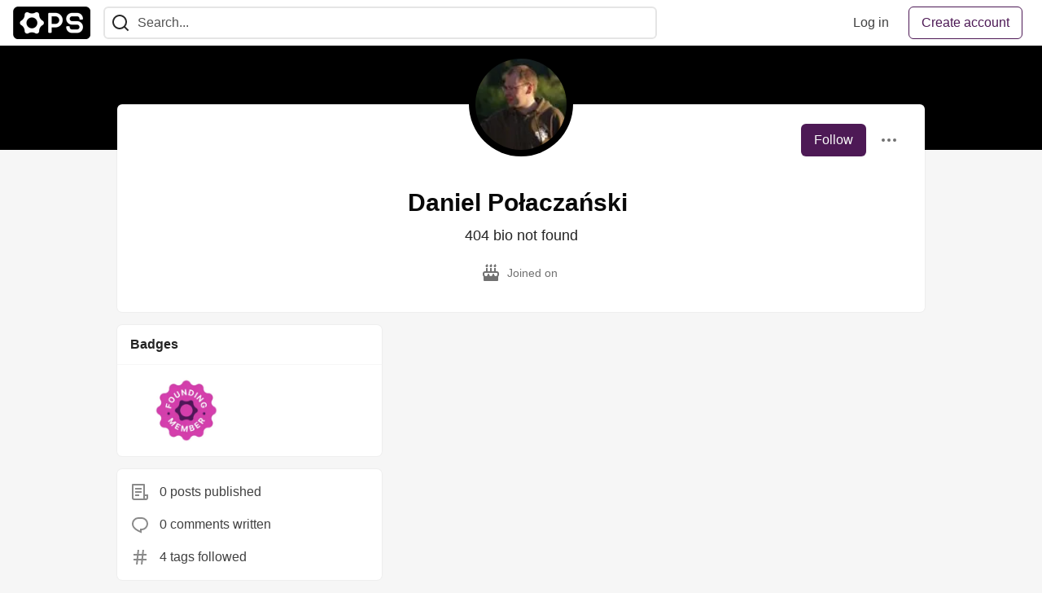

--- FILE ---
content_type: text/html; charset=utf-8
request_url: https://community.ops.io/daniel_poaczaski_6d5fa6
body_size: 9209
content:
<!DOCTYPE html>
<html lang="en">
  <head>
    <meta charset="utf-8">
    <title>Daniel Połaczański - The Ops Community ⚙️</title>
    
  <link rel="canonical" href="https://community.ops.io/daniel_poaczaski_6d5fa6" />
<meta name="description" content="">


<meta property="og:type" content="website" />
<meta property="og:url" content="https://community.ops.io/daniel_poaczaski_6d5fa6" />
<meta property="og:title" content="Daniel Połaczański — The Ops Community ⚙️ Profile" />
<meta property="og:image" content="https://20995471.fs1.hubspotusercontent-na1.net/hubfs/20995471/Main%20social%20image.png" />
<meta property="og:description" content="" />
<meta property="og:site_name" content="The Ops Community ⚙️" />
<meta name="twitter:card" content="summary_large_image">
<meta name="twitter:site" content="@learnaboutops">
<meta name="twitter:creator" content="@">
<meta name="twitter:title" content="Daniel Połaczański — The Ops Community ⚙️ Profile">
<meta name="twitter:description" content="">
<meta name="twitter:image:src" content="https://20995471.fs1.hubspotusercontent-na1.net/hubfs/20995471/Main%20social%20image.png" />


      <meta name="last-updated" content="2026-01-26 20:39:41 UTC">
      <meta name="user-signed-in" content="false">
      <meta name="head-cached-at" content="1769459981">
      <meta name="environment" content="production">
      <link rel="stylesheet" href="/assets/minimal-044fc0591881caab0b36d4290b5fda0e31f8f3762e63d2e084a7ad8e34ad0f35.css" media="all" id="main-minimal-stylesheet" />
<link rel="stylesheet" href="/assets/views-c7218f14065ddf63ad3cbc57904019aca23aedfdaa05f2154e3a9c05cd3a4fd2.css" media="all" id="main-views-stylesheet" />
<link rel="stylesheet" href="/assets/crayons-f335bdef06857ba30c9cdcc3503e231d719699aa03e0e2878432f397da7326ba.css" media="all" id="main-crayons-stylesheet" />

      <script src="/assets/base-60c267b452f076a26836a213e18b0e52f232ccdca06de8b8365adbfce9326873.js" defer="defer"></script>
<script src="/assets/application-7258612fccf5d56314a6e4ad1898b4f818f474c4bb3485e302428d489a769a17.js" defer="defer"></script>
<script src="/assets/baseInitializers-2f0777a6d67046056f9f42665560ce072de3801292674358ddbad6e135c1891d.js" defer="defer"></script>
<script src="/assets/baseTracking-b6bf73e5ee66633e151e7d5b7c6bbccedfa4c59e3615be97b98c4c0f543ddae7.js" defer="defer"></script>
<script src="/assets/followButtons-a29380c2c88136b97b2b5e63e94614ff7458fc72e07cffa7b6153831c28a40d2.js" defer="defer"></script>

        <meta name="search-script" content="/assets/Search-47b78c90427318f3a0e6fb7266d267b81e2bfe6e124e47aafdb9a513670fa8bc.js">
        <script src="/assets/runtimeBanner-6218b17aedd855a9650fc3c3bfddb5977e9576e580d46753e2c57b3dd50158a3.js" defer="defer"></script>
      <meta name="viewport" content="width=device-width, initial-scale=1.0, viewport-fit=cover">
      <link rel="icon" type="image/x-icon" href="https://community.ops.io/images/kfTvxlNEwZ48ir5CYbLHaYUHOoNUQb78wYCB9XOjK-A/rt:fit/w:32/g:sm/mb:500000/ar:1/aHR0cHM6Ly8yMDk5/NTQ3MS5mczEuaHVi/c3BvdHVzZXJjb250/ZW50LW5hMS5uZXQv/aHViZnMvMjA5OTU0/NzEvRmF2aWNvbi5w/bmc" />
      <link rel="apple-touch-icon" href="https://community.ops.io/images/V5BwCU3Wi9w4XdofkB2WW46slNs_TKnjryURrXRshMw/rt:fit/w:180/g:sm/q:80/mb:500000/ar:1/aHR0cHM6Ly9jb21t/dW5pdHkub3BzLmlv/L3JlbW90ZWltYWdl/cy91cGxvYWRzL2Fy/dGljbGVzL2VkZ2Uz/cG91NGNwdm5wcHl0/dTc3LnBuZw">
      <link rel="apple-touch-icon" sizes="152x152" href="https://community.ops.io/images/d8qf2IDRmLUyL8wrv0uaOwgaCnHASG_58mULs7mXTI0/rt:fit/w:152/g:sm/q:80/mb:500000/ar:1/aHR0cHM6Ly9jb21t/dW5pdHkub3BzLmlv/L3JlbW90ZWltYWdl/cy91cGxvYWRzL2Fy/dGljbGVzL2VkZ2Uz/cG91NGNwdm5wcHl0/dTc3LnBuZw">
      <link rel="apple-touch-icon" sizes="180x180" href="https://community.ops.io/images/V5BwCU3Wi9w4XdofkB2WW46slNs_TKnjryURrXRshMw/rt:fit/w:180/g:sm/q:80/mb:500000/ar:1/aHR0cHM6Ly9jb21t/dW5pdHkub3BzLmlv/L3JlbW90ZWltYWdl/cy91cGxvYWRzL2Fy/dGljbGVzL2VkZ2Uz/cG91NGNwdm5wcHl0/dTc3LnBuZw">
      <link rel="apple-touch-icon" sizes="167x167" href="https://community.ops.io/images/FAD5r3kLt7RraTM9c3YGLfGWkHHwfiCIlchJXmpNv5c/rt:fit/w:167/g:sm/q:80/mb:500000/ar:1/aHR0cHM6Ly9jb21t/dW5pdHkub3BzLmlv/L3JlbW90ZWltYWdl/cy91cGxvYWRzL2Fy/dGljbGVzL2VkZ2Uz/cG91NGNwdm5wcHl0/dTc3LnBuZw">
      <link href="https://community.ops.io/images/xjVok2KGvNWWxb3YXhelW4vGqVC84vyN9ICNYBVPxko/rt:fit/w:192/g:sm/q:80/mb:500000/ar:1/aHR0cHM6Ly9jb21t/dW5pdHkub3BzLmlv/L3JlbW90ZWltYWdl/cy91cGxvYWRzL2Fy/dGljbGVzL2VkZ2Uz/cG91NGNwdm5wcHl0/dTc3LnBuZw" rel="icon" sizes="192x192" />
      <link href="https://community.ops.io/images/E1t9hkn7QKs0Ju8zRKwxiT6uH7kIFz_gYZTje7lPxsU/rt:fit/w:128/g:sm/q:80/mb:500000/ar:1/aHR0cHM6Ly9jb21t/dW5pdHkub3BzLmlv/L3JlbW90ZWltYWdl/cy91cGxvYWRzL2Fy/dGljbGVzL2VkZ2Uz/cG91NGNwdm5wcHl0/dTc3LnBuZw" rel="icon" sizes="128x128" />
      <meta name="apple-mobile-web-app-title" content="community.ops.io">
      <meta name="application-name" content="community.ops.io">
      <meta name="theme-color" content="#ffffff" media="(prefers-color-scheme: light)">
      <meta name="theme-color" content="#000000" media="(prefers-color-scheme: dark)">
      <link rel="search" href="https://community.ops.io/open-search.xml" type="application/opensearchdescription+xml" title="The Ops Community ⚙️" />

      <meta property="forem:name" content="The Ops Community ⚙️" />
      <meta property="forem:logo" content="https://community.ops.io/images/5GRC6C_eC5NxuQeIbu8lrRcptx3knlbYE6Rn-ETdOiw/rt:fit/w:512/g:sm/q:80/mb:500000/ar:1/aHR0cHM6Ly9jb21t/dW5pdHkub3BzLmlv/L3JlbW90ZWltYWdl/cy91cGxvYWRzL2Fy/dGljbGVzL2VkZ2Uz/cG91NGNwdm5wcHl0/dTc3LnBuZw" />
      <meta property="forem:domain" content="community.ops.io" />
    
  </head>
      <body
        class="sans-serif-article-body default-header"
        data-user-status="logged-out"
        data-is-root-subforem="false"
        data-side-nav-visible="false"
        data-community-name="The Ops Community ⚙️"
        data-subscription-icon="/assets/subscription-icon-805dfa7ac7dd660f07ed8d654877270825b07a92a03841aa99a1093bd00431b2.png"
        data-locale="en"
        data-honeybadger-key="f22a4383"
        data-deployed-at="2025-12-22T17:08:06Z"
        data-latest-commit-id="c8e33459d48fe8733d09b599b8a75d0209083b53"
        data-ga-tracking="UA-206233838-1"
        data-cookie-banner-user-context="off"
        data-cookie-banner-platform-context="off"
        data-algolia-id=""
        data-algolia-search-key=""
        data-algolia-display="false"
        data-dynamic-url-component="bb"
        data-ga4-tracking-id="G-GPKX6M9RT0">
        
        <script>
          if (navigator.userAgent === 'ForemWebView/1' || window.frameElement) {
            document.body.classList.add("hidden-shell");
          }
        </script>

        <link rel="stylesheet" href="/assets/minimal-044fc0591881caab0b36d4290b5fda0e31f8f3762e63d2e084a7ad8e34ad0f35.css" media="all" id="secondary-minimal-stylesheet" />
<link rel="stylesheet" href="/assets/views-c7218f14065ddf63ad3cbc57904019aca23aedfdaa05f2154e3a9c05cd3a4fd2.css" media="all" id="secondary-views-stylesheet" />
<link rel="stylesheet" href="/assets/crayons-f335bdef06857ba30c9cdcc3503e231d719699aa03e0e2878432f397da7326ba.css" media="all" id="secondary-crayons-stylesheet" />

        <div id="body-styles">
          <style>
            :root {
              --accent-brand-lighter-rgb: 104, 34, 115;
              --accent-brand-rgb: 77, 25, 85;
              --accent-brand-darker-rgb: 62, 20, 68;
            }
          </style>
        </div>
        <div id="audiocontent" data-podcast="">
          
        </div>
        <div class="navigation-progress" id="navigation-progress"></div>

<header id="topbar" class="crayons-header topbar print-hidden">
  <span id="route-change-target" tabindex="-1"></span>
  <a href="#main-content" class="skip-content-link">Skip to content</a>
  <div class="crayons-header__container">
    <span class="inline-block m:hidden ">
      <button class="c-btn c-btn--icon-alone js-hamburger-trigger mx-2">
        <svg xmlns="http://www.w3.org/2000/svg" width="24" height="24" viewBox="0 0 24 24" role="img" aria-labelledby="a5j1ojloexhnj2yoi6rrfppzq9pw42v4" class="crayons-icon"><title id="a5j1ojloexhnj2yoi6rrfppzq9pw42v4">Navigation menu</title>
    <path d="M3 4h18v2H3V4zm0 7h18v2H3v-2zm0 7h18v2H3v-2z"></path>
</svg>

      </button>
    </span>
    <a href="/" class="site-logo" aria-label="The Ops Community ⚙️ Home" >
    <img class="site-logo__img"
         src="https://community.ops.io/remoteimages/uploads/logos/resized_logo_UaYoRbL1XAeeePh9Y8KA.png"
         style=""
         alt="The Ops Community ⚙️">
</a>


    <div class="crayons-header--search js-search-form" id="header-search">
      <form accept-charset="UTF-8" method="get" action="/search" role="search">
        <div class="crayons-fields crayons-fields--horizontal">
          <div class="crayons-field flex-1 relative">
            <input id="search-input" class="crayons-header--search-input crayons-textfield js-search-input" type="text" id="nav-search" name="q" placeholder="Search..." autocomplete="off" />
            <button type="submit" aria-label="Search" class="c-btn c-btn--icon-alone absolute inset-px right-auto mt-0 py-0">
              <svg xmlns="http://www.w3.org/2000/svg" width="24" height="24" viewBox="0 0 24 24" role="img" aria-labelledby="aba26s9z366d56ed51dc3dxfgyh9euv3" aria-hidden="true" class="crayons-icon"><title id="aba26s9z366d56ed51dc3dxfgyh9euv3">Search</title>
    <path d="M18.031 16.617l4.283 4.282-1.415 1.415-4.282-4.283A8.96 8.96 0 0111 20c-4.968 0-9-4.032-9-9s4.032-9 9-9 9 4.032 9 9a8.96 8.96 0 01-1.969 5.617zm-2.006-.742A6.977 6.977 0 0018 11c0-3.868-3.133-7-7-7-3.868 0-7 3.132-7 7 0 3.867 3.132 7 7 7a6.977 6.977 0 004.875-1.975l.15-.15z"></path>
</svg>

            </button>

            <a class="crayons-header--search-brand-indicator" href="https://www.algolia.com/developers/?utm_source=devto&utm_medium=referral" target="_blank" rel="noopener noreferrer">
            </a>
          </div>
        </div>
      </form>
    </div>

    <div class="flex items-center h-100 ml-auto">
        <div class="flex" id="authentication-top-nav-actions">
          <span class="hidden m:block">
            <a href="/enter" class="c-link c-link--block mr-2 whitespace-nowrap ml-auto" data-no-instant>
              Log in
            </a>
          </span>

          <a href="/enter?state=new-user" data-tracking-id="ca_top_nav" data-tracking-source="top_navbar" class="c-cta c-cta--branded whitespace-nowrap mr-2" data-no-instant>
            Create account
          </a>
        </div>
    </div>
  </div>
</header>

<div class="hamburger">
  <div class="hamburger__content">
    <header class="hamburger__content__header">
      <h2 class="fs-l fw-bold flex-1 break-word lh-tight">The Ops Community ⚙️</h2>

      <button class="c-btn c-btn--icon-alone js-hamburger-trigger shrink-0" aria-label="Close">
        <svg xmlns="http://www.w3.org/2000/svg" width="24" height="24" viewBox="0 0 24 24" role="img" aria-labelledby="at6n3n9nrjt6g4a6ta20p4h7wmb1jd5s" aria-hidden="true" class="crayons-icon c-btn__icon"><title id="at6n3n9nrjt6g4a6ta20p4h7wmb1jd5s">Close</title><path d="M12 10.586l4.95-4.95 1.414 1.414-4.95 4.95 4.95 4.95-1.414 1.414-4.95-4.95-4.95 4.95-1.414-1.414 4.95-4.95-4.95-4.95L7.05 5.636l4.95 4.95z"></path></svg>

      </button>
    </header>

    <div class="p-2 js-navigation-links-container" id="authentication-hamburger-actions">
    </div>
  </div>
  <div class="hamburger__overlay js-hamburger-trigger"></div>
</div>


        <div id="active-broadcast" class="broadcast-wrapper"></div>
<div id="page-content" class="wrapper stories stories-index" data-current-page="stories-index">
  <div id="page-content-inner" data-internal-nav="false">
    <div id="page-route-change" class="screen-reader-only" aria-live="polite" aria-atomic="true"></div>

    <main id="main-content">


  <script type="application/ld+json">
    {"@context":"http://schema.org","@type":"Person","mainEntityOfPage":{"@type":"WebPage","@id":"https://community.ops.io/daniel_poaczaski_6d5fa6"},"url":"https://community.ops.io/daniel_poaczaski_6d5fa6","image":"https://community.ops.io/images/fok2Nnbw6SVjxUgJKSDQ52IvlSK7Xe64uRkc_96DrPM/rs:fill:320:320/g:sm/mb:500000/ar:1/aHR0cHM6Ly9jb21t/dW5pdHkub3BzLmlv/L3JlbW90ZWltYWdl/cy91cGxvYWRzL3Vz/ZXIvcHJvZmlsZV9p/bWFnZS85MjkvZTBj/MmZmN2UtYjI4YS00/ODRiLTkzYzItZmFm/OGIwNmZmYjQyLmpw/Zw","name":"Daniel Połaczański","description":"404 bio not found"}
  </script>

  <style>
    :root {
      --profile-brand-color: #000000;
    }
  </style>
  <div class="brand-bg">
    <div class="crayons-layout crayons-layout--limited-l pt-7 m:pt-9">
      <header class="profile-header crayons-card mt-2">
        <div class="relative profile-header__top">
          <span class="crayons-avatar crayons-avatar--3xl">
            <img src="https://community.ops.io/images/fok2Nnbw6SVjxUgJKSDQ52IvlSK7Xe64uRkc_96DrPM/rs:fill:320:320/g:sm/mb:500000/ar:1/aHR0cHM6Ly9jb21t/dW5pdHkub3BzLmlv/L3JlbW90ZWltYWdl/cy91cGxvYWRzL3Vz/ZXIvcHJvZmlsZV9p/bWFnZS85MjkvZTBj/MmZmN2UtYjI4YS00/ODRiLTkzYzItZmFm/OGIwNmZmYjQyLmpw/Zw" width="128" height="128" alt="Daniel Połaczański profile picture" class="crayons-avatar__image">
          </span>

          <div class="profile-header__actions">
            <button id="user-follow-butt" class="crayons-btn whitespace-nowrap follow-action-button follow-user" data-info='{&quot;id&quot;:929,&quot;className&quot;:&quot;User&quot;,&quot;name&quot;:&quot;Daniel Połaczański&quot;}'>Follow</button>
            <div class="profile-dropdown ml-2 s:relative hide-if-belongs-to-current-user-929" data-username="daniel_poaczaski_6d5fa6">
              <button id="user-profile-dropdown" aria-expanded="false" aria-controls="user-profile-dropdownmenu" aria-haspopup="true" class="crayons-btn crayons-btn--ghost-dimmed crayons-btn--icon">
                <svg xmlns="http://www.w3.org/2000/svg" width="24" height="24" role="img" aria-labelledby="afwncpk2b3n9xlykol98fgc2no3es9jf" class="crayons-icon dropdown-icon"><title id="afwncpk2b3n9xlykol98fgc2no3es9jf">User actions</title><path fill-rule="evenodd" clip-rule="evenodd" d="M7 12a2 2 0 11-4 0 2 2 0 014 0zm7 0a2 2 0 11-4 0 2 2 0 014 0zm5 2a2 2 0 100-4 2 2 0 000 4z"></path></svg>

              </button>

              <div id="user-profile-dropdownmenu" class="crayons-dropdown left-2 right-2 s:right-0 s:left-auto top-100 mt-1">
                <span class="report-abuse-link-wrapper" data-path="/report-abuse?url=https://community.ops.io/daniel_poaczaski_6d5fa6"></span>
              </div>
            </div>
          </div>
        </div>

        <div class="profile-header__details" data-url="/users/929">
          <div class="items-center js-username-container mb-2">
            <h1 class="crayons-title lh-tight">
              Daniel Połaczański
              <span class="ml-2"></span>
            </h1>
          </div>

          <p class="fs-base profile-header__bio m:fs-l color-base-90 mb-4 mx-auto max-w-100 m:max-w-75">404 bio not found</p>

          <div class="profile-header__meta">

            <span class="profile-header__meta__item">
              <svg xmlns="http://www.w3.org/2000/svg" width="24" height="24" viewBox="0 0 24 24" role="img" aria-labelledby="ac8g7bxxa8xeggwmx94sb0au4otjuitk" class="crayons-icon mr-2 shrink-0"><title id="ac8g7bxxa8xeggwmx94sb0au4otjuitk">Joined</title>
    <path d="M8 6v3.999h3V6h2v3.999h3V6h2v3.999L19 10a3 3 0 012.995 2.824L22 13v1c0 1.014-.377 1.94-.999 2.645L21 21a1 1 0 01-1 1H4a1 1 0 01-1-1v-4.36a4.025 4.025 0 01-.972-2.182l-.022-.253L2 14v-1a3 3 0 012.824-2.995L5 10l1-.001V6h2zm11 6H5a1 1 0 00-.993.883L4 13v.971l.003.147a2 2 0 003.303 1.4c.363-.312.602-.744.674-1.218l.015-.153.005-.176c.036-1.248 1.827-1.293 1.989-.134l.01.134.004.147a2 2 0 003.992.031l.012-.282c.124-1.156 1.862-1.156 1.986 0l.012.282a2 2 0 003.99 0L20 14v-1a1 1 0 00-.883-.993L19 12zM7 1c1.32.871 1.663 2.088 1.449 2.888a1.5 1.5 0 11-2.898-.776C5.85 2.002 7 2.5 7 1zm5 0c1.32.871 1.663 2.088 1.449 2.888a1.5 1.5 0 01-2.898-.776C10.85 2.002 12 2.5 12 1zm5 0c1.32.871 1.663 2.088 1.449 2.888a1.5 1.5 0 01-2.898-.776C15.85 2.002 17 2.5 17 1z"></path>
</svg>

              <span>
                Joined on <time datetime="2022-06-01T21:49:08Z" class="date">Jun 1, 2022</time>
              </span>
            </span>



          </div>
        </div>

        


        <div class="p-3 block m:hidden js-user-info-trigger-wrapper">
          <button type="button" class="my-3 crayons-btn crayons-btn--outlined w-100 js-user-info-trigger">More info about @daniel_poaczaski_6d5fa6</button>
        </div>

      </header>
    </div>
  </div>

<div
  class="crayons-layout crayons-layout--limited-l crayons-layout--2-cols crayons-layout--2-cols--1-2 pt-4 m:pt-0"
  id="index-container"
  data-params="{&quot;user_id&quot;:929,&quot;class_name&quot;:&quot;Article&quot;,&quot;sort_by&quot;:&quot;published_at&quot;,&quot;sort_direction&quot;:&quot;desc&quot;}" data-which="articles"
  data-tag=""
  data-feed="base-feed"
  data-articles-since="0">

  <div class="crayons-layout__sidebar-left crayons-layout__content">
    <div class="m:gap-4 hidden m:grid js-user-info">
      <div class="crayons-card crayons-card--secondary">
    <header class="crayons-card__header">
      <h3 class="crayons-subtitle-3">Badges</h3>
    </header>

  <div class="crayons-card__body">
    <div class="grid gap-4 grid-cols-3 s:grid-cols-4 m:grid-cols-2 align-center items-center js-profile-badges">
        <div role="button" onclick="window.Forem.showModal({size: 'medium', showHeader: false, contentSelector: '#badge-3', overlay: true})"
           title="Founding member"
           class="js-profile-badge  relative">
          <img src="https://community.ops.io/images/xkftH0V4-sfGrh8WLzC2LmuN6nF3HGI906ztvxXjL4A/rt:fit/w:180/g:sm/q:80/mb:500000/ar:1/aHR0cHM6Ly9jb21t/dW5pdHkub3BzLmlv/L3JlbW90ZWltYWdl/cy91cGxvYWRzL2Jh/ZGdlL2JhZGdlX2lt/YWdlLzMvQmFkZ2Vf/XzFfLnBuZw"
               alt="Founding member"
               class="mx-auto w-75 h-auto align-middle"
               style="object-fit: contain; cursor: pointer; width: 100%; aspect-ratio: 1 / 1; max-width: 80px;"
               loading="lazy" />
          
        </div>

        <div id="badge-3" class="hidden">
          <div class="badge_details">
  <div class="badge-image-container p-3">
    <img
      class="badge-image"
      src="https://community.ops.io/images/aFP5ZJviWxkAkLwiPtXJ5qoFwmzSPdH5m-magA_UrtE/rt:fit/w:192/g:sm/q:80/mb:500000/ar:1/aHR0cHM6Ly9jb21t/dW5pdHkub3BzLmlv/L3JlbW90ZWltYWdl/cy91cGxvYWRzL2Jh/ZGdlL2JhZGdlX2lt/YWdlLzMvQmFkZ2Vf/XzFfLnBuZw"
      alt="Founding member badge"
      title="Founding member"
      loading="lazy" />
  </div>

  <div class="badge_text_content">
    <h4 class="title fw-800 fs-l">Founding member</h4>
    <p class="description">Awarded for being one of the first 1000 members to join The Ops Community.</p>
    <button class="got-it-btn items-start c-btn c-btn--primary" onclick="window.Forem.closeModal()">Got it</button>
  </div>
  <div class="close" onclick="window.Forem.closeModal()">
    <svg xmlns="http://www.w3.org/2000/svg" width="24" height="24" viewBox="0 0 24 24" aria-hidden="true" class="close_icon"><title>Close</title><path d="M12 10.586l4.95-4.95 1.414 1.414-4.95 4.95 4.95 4.95-1.414 1.414-4.95-4.95-4.95 4.95-1.414-1.414 4.95-4.95-4.95-4.95L7.05 5.636l4.95 4.95z"></path></svg>

  </div>
</div>

        </div>
    </div>

  </div>
</div>


    



    <div class="crayons-card crayons-card--secondary p-4">
      <div class="flex items-center mb-4">
        <svg xmlns="http://www.w3.org/2000/svg" width="24" height="24" viewBox="0 0 24 24" role="img" aria-labelledby="ama28bebqfvv9edi2a3l22pmsr3cngvo" class="crayons-icon mr-3 color-base-50"><title id="ama28bebqfvv9edi2a3l22pmsr3cngvo">Post</title>
    <path d="M19 22H5a3 3 0 01-3-3V3a1 1 0 011-1h14a1 1 0 011 1v12h4v4a3 3 0 01-3 3zm-1-5v2a1 1 0 002 0v-2h-2zm-2 3V4H4v15a1 1 0 001 1h11zM6 7h8v2H6V7zm0 4h8v2H6v-2zm0 4h5v2H6v-2z"></path>
</svg>

        0 posts published
      </div>
      <div class="flex items-center mb-4">
        <svg xmlns="http://www.w3.org/2000/svg" width="24" height="24" viewBox="0 0 24 24" role="img" aria-labelledby="aelrn09fmoftpid55b8zxgmliiwwwrqf" class="crayons-icon mr-3 color-base-50"><title id="aelrn09fmoftpid55b8zxgmliiwwwrqf">Comment</title>
    <path d="M10 3h4a8 8 0 010 16v3.5c-5-2-12-5-12-11.5a8 8 0 018-8zm2 14h2a6 6 0 000-12h-4a6 6 0 00-6 6c0 3.61 2.462 5.966 8 8.48V17z"></path>
</svg>

        0 comments written
      </div>
      <div class="flex items-center">
        <svg xmlns="http://www.w3.org/2000/svg" width="24" height="24" viewBox="0 0 24 24" role="img" aria-labelledby="a67xd5r66r6bt8z5h6z9o6tg9hi53gzu" class="crayons-icon mr-3 color-base-50"><title id="a67xd5r66r6bt8z5h6z9o6tg9hi53gzu">Tag</title>
    <path d="M7.784 14l.42-4H4V8h4.415l.525-5h2.011l-.525 5h3.989l.525-5h2.011l-.525 5H20v2h-3.784l-.42 4H20v2h-4.415l-.525 5h-2.011l.525-5H9.585l-.525 5H7.049l.525-5H4v-2h3.784zm2.011 0h3.99l.42-4h-3.99l-.42 4z"></path>
</svg>

        4 tags followed
      </div>
    </div>
</div>

  </div>

  <main class="crayons-layout__content articles-list" id="articles-list">
    <div class="substories" id="substories">
    </div>
    <div class="loading-articles" id="loading-articles">
      loading...
    </div>
  </main>
</div>
</main>

<script src="/assets/storiesList-b9c50cbd898a3a64258a3a49db1c531651b0a4a11937be35ed4651111802b5b5.js" defer="defer"></script>
<script src="/assets/feedPreviewCards-8d16b0b656456a28c0a290f756cf6e21e19833111c4796f48c631bfea8323d51.js" defer="defer"></script>
<script src="/assets/hideBookmarkButtons-a5d5527593e7fcba1cba72db457b57f49f94bf2266c62db454b2c8a00e751d33.js" defer="defer"></script>
<script src="/assets/profileDropdown-05be2a906263e47a418d42fb9016b55d85a69002dad428741ee1690ada6256c2.js" defer="defer"></script>
<script src="/assets/users/profilePage-1393cb4a2fea4e217cb2a2451f02d7a20ee01da60dc85f128f703631908dab09.js" defer="defer"></script>
<script src="/assets/localizeArticleDates-70147c5c6bfe350b42e020ebb2a3dd37419d83978982b5a67b6389119bf162ac.js" defer="defer"></script>
<script src="/assets/asyncUserStatusCheck-c38c3dcbc3fa64c8ff9e403434eabaf359c4957d3fb713784cc99144da5d5358.js" defer="defer"></script>

    <div id="runtime-banner-container"></div>
    <div id="i18n-translations" data-translations="{&quot;en&quot;:{&quot;core&quot;:{&quot;add_comment&quot;:&quot;Add comment&quot;,&quot;beta&quot;:&quot;beta&quot;,&quot;comment&quot;:&quot;Comment&quot;,&quot;copy_link&quot;:&quot;Copy link&quot;,&quot;edit_profile&quot;:&quot;Edit profile&quot;,&quot;follow&quot;:&quot;Follow&quot;,&quot;follow_back&quot;:&quot;Follow back&quot;,&quot;following&quot;:&quot;Following&quot;,&quot;like&quot;:&quot;Like&quot;,&quot;loading&quot;:&quot;loading...&quot;,&quot;reaction&quot;:&quot;Reaction&quot;,&quot;report_abuse&quot;:&quot;Report abuse&quot;,&quot;search&quot;:&quot;Search&quot;,&quot;success_settings&quot;:&quot;Successfully updated settings.&quot;,&quot;search_placeholder&quot;:&quot;Search...&quot;,&quot;search_find_related_posts&quot;:&quot;Find related posts...&quot;,&quot;search_powered_by&quot;:&quot;Powered by Algolia&quot;,&quot;search_submit_search&quot;:&quot;Submit search for advanced filtering.&quot;,&quot;search_displaying_recommendations&quot;:&quot;Displaying Algolia Recommendations — Start typing to search&quot;,&quot;article_form_save_changes&quot;:&quot;Save changes&quot;,&quot;article_form_schedule&quot;:&quot;Schedule&quot;,&quot;article_form_publish&quot;:&quot;Publish&quot;,&quot;article_form_loading_preview&quot;:&quot;Loading preview&quot;,&quot;article_form_preview_loaded&quot;:&quot;Preview loaded&quot;,&quot;comments_preview&quot;:&quot;Preview&quot;,&quot;comments_continue_editing&quot;:&quot;Continue editing&quot;,&quot;survey_enter_response&quot;:&quot;Enter your response here...&quot;,&quot;survey_thank_you_response&quot;:&quot;Thank you for your response.&quot;,&quot;survey_thank_you_completing&quot;:&quot;Thank you for completing the survey!&quot;,&quot;dashboard_analytics_readers&quot;:&quot;Readers&quot;,&quot;dashboard_analytics_comments&quot;:&quot;Comments&quot;,&quot;dashboard_analytics_reactions&quot;:&quot;Reactions&quot;,&quot;stats_by&quot;:&quot;by&quot;,&quot;editor_new_title&quot;:&quot;New post title here...&quot;,&quot;editor_body_placeholder&quot;:&quot;Write your post content here...&quot;,&quot;tags_field_label&quot;:&quot;Add up to 4 tags&quot;,&quot;tags_field_placeholder&quot;:&quot;Add up to 4 tags...&quot;,&quot;counted_organization&quot;:{&quot;one&quot;:&quot;%{count} organization&quot;,&quot;other&quot;:&quot;%{count} organizations&quot;},&quot;counted_user&quot;:{&quot;one&quot;:&quot;%{count} person&quot;,&quot;other&quot;:&quot;%{count} people&quot;},&quot;not_following&quot;:&quot;You&#39;re not following anyone&quot;,&quot;following_everyone&quot;:&quot;You&#39;re following %{details} (everyone)&quot;,&quot;you_are_following&quot;:&quot;You&#39;re following&quot;,&quot;and&quot;:&quot;and&quot;}}}"></div>
  </div>
</div>
    

<footer id="footer" class="crayons-footer print-hidden">
  <div id="footer-container" class="crayons-footer__container">



    <p class="fs-s crayons-footer__description">
      <a class="c-link c-link--branded fw-medium" aria-label="The Ops Community ⚙️ Home" href="/">The Ops Community ⚙️</a> — The Ops Community is a place for cloud engineers of all experience levels to share tips &amp; tricks, tutorials, and career insights.
    </p>

    <ul class="footer__nav-links flex gap-2 justify-center flex-wrap fs-s p-0" style="" />
        <li class="footer__nav-link flex items-center">
    <a href="/">
      Home
    </a>
    <span class="dot ml-2"></span>
  </li>
  <li class="footer__nav-link flex items-center">
    <a href="/t/tutorials">
      Tutorials
    </a>
    <span class="dot ml-2"></span>
  </li>
  <li class="footer__nav-link flex items-center">
    <a href="/t/video">
      Videos
    </a>
    <span class="dot ml-2"></span>
  </li>
  <li class="footer__nav-link flex items-center">
    <a href="/page/podcasts">
      Podcasts
    </a>
    <span class="dot ml-2"></span>
  </li>
  <li class="footer__nav-link flex items-center">
    <a href="/t/devops">
      DevOps
    </a>
    <span class="dot ml-2"></span>
  </li>
  <li class="footer__nav-link flex items-center">
    <a href="/t/secops">
      SecOps
    </a>
    <span class="dot ml-2"></span>
  </li>
  <li class="footer__nav-link flex items-center">
    <a href="/t/cloudops">
      CloudOps
    </a>
    <span class="dot ml-2"></span>
  </li>
  <li class="footer__nav-link flex items-center">
    <a href="/t/dataops">
      DataOps
    </a>
    <span class="dot ml-2"></span>
  </li>
  <li class="footer__nav-link flex items-center">
    <a href="/t/finops">
      FinOps
    </a>
    <span class="dot ml-2"></span>
  </li>
  <li class="footer__nav-link flex items-center">
    <a href="/t/a11y">
      Accessibility
    </a>
    <span class="dot ml-2"></span>
  </li>
  <li class="footer__nav-link flex items-center">
    <a href="/t/career">
      Career
    </a>
    <span class="dot ml-2"></span>
  </li>
  <li class="footer__nav-link flex items-center">
    <a href="/t/cicd">
      CI/CD
    </a>
    <span class="dot ml-2"></span>
  </li>
  <li class="footer__nav-link flex items-center">
    <a href="/t/nocode">
      No-code
    </a>
    <span class="dot ml-2"></span>
  </li>
  <li class="footer__nav-link flex items-center">
    <a href="/t/observability">
      Observability
    </a>
    <span class="dot ml-2"></span>
  </li>
  <li class="footer__nav-link flex items-center">
    <a href="/t/productivity">
      Productivity
    </a>
    <span class="dot ml-2"></span>
  </li>

    </ul>

    <ul class="footer__nav-links flex gap-2 justify-center flex-wrap fs-s p-0" style="" />
        <li class="footer__nav-link flex items-center">
    <a href="/ops-community/what-is-the-ops-community-4djg">
      About Ops
    </a>
    <span class="dot ml-2"></span>
  </li>
  <li class="footer__nav-link flex items-center">
    <a href="/faq">
      FAQ
    </a>
    <span class="dot ml-2"></span>
  </li>
  <li class="footer__nav-link flex items-center">
    <a href="/page/sponsors">
      Sponsors
    </a>
    <span class="dot ml-2"></span>
  </li>
  <li class="footer__nav-link flex items-center">
    <a href="/contact">
      Contact us
    </a>
    <span class="dot ml-2"></span>
  </li>
  <li class="footer__nav-link flex items-center">
    <a href="/code-of-conduct">
      Code of Conduct
    </a>
    <span class="dot ml-2"></span>
  </li>
  <li class="footer__nav-link flex items-center">
    <a href="/privacy">
      Privacy Policy
    </a>
    <span class="dot ml-2"></span>
  </li>
  <li class="footer__nav-link flex items-center">
    <a href="/terms">
      Terms of Use
    </a>
    <span class="dot ml-2"></span>
  </li>

    </ul>

    <div class="fs-s">
      <p>Built on <a class="c-link c-link--branded" target="_blank" rel="noopener" href="https://www.forem.com">Forem</a> — the <a target="_blank" rel="noopener" class="c-link c-link--branded" href="https://dev.to/t/opensource">open source</a> software that powers <a target="_blank" rel="noopener" class="c-link c-link--branded" href="https://dev.to">DEV</a> and other inclusive communities.</p>
      <p>Made with love and <a target="_blank" rel="noopener" class="c-link c-link--branded" href="https://dev.to/t/rails">Ruby on Rails</a>. The Ops Community ⚙️ <span title="copyright">&copy;</span> 2022 - 2026.</p>
    </div>
  </div>
</footer>
<div id="snack-zone"></div>

    <div id="global-signup-modal" class="authentication-modal hidden">
  <div class="authentication-modal__container">
    <figure class="authentication-modal__image-container">
      <img class="authentication-modal__image" src="https://community.ops.io/images/5ked96FuNH2Ok0ASLOJLNZL1x_M3TlSha90-GlXnfNI/rt:fit/w:190/g:sm/q:80/mb:500000/ar:1/aHR0cHM6Ly9jb21t/dW5pdHkub3BzLmlv/L3JlbW90ZWltYWdl/cy91cGxvYWRzL2Fy/dGljbGVzL2VkZ2Uz/cG91NGNwdm5wcHl0/dTc3LnBuZw"
        alt="The Ops Community ⚙️" loading="lazy" />
    </figure>
    <div class="authentication-modal__content">
      <p class="authentication-modal__description">
          We’re an inclusive community for sharing DevOps and SecOps tips &amp; tricks, tutorials, and career insights.
      </p>
    </div>
    <div class="authentication-modal__actions">
      <a href="/enter" class="crayons-btn" aria-label="Log in" data-no-instant>
        Log in
      </a>
      <a href="/enter?state=new-user" class="crayons-btn crayons-btn--ghost-brand js-global-signup-modal__create-account" aria-label="Create new account" data-no-instant>
        Create account
      </a>
    </div>
  </div>
</div>

<script src="/assets/signupModalShortcuts-0b25469b985100a01e94cbd7fccaf7f0a4d776e129aac65c766aa32cb28ab29a.js" defer="defer"></script>

    <div id="cookie-consent"></div>
  <div id="reaction-category-resources" class="hidden" aria-hidden="true">
    <img data-name="Like" data-slug="like" data-position="1" src="/assets/sparkle-heart-5f9bee3767e18deb1bb725290cb151c25234768a0e9a2bd39370c382d02920cf.svg" width="18" height="18" />
    <img data-name="Unicorn" data-slug="unicorn" data-position="2" src="/assets/multi-unicorn-b44d6f8c23cdd00964192bedc38af3e82463978aa611b4365bd33a0f1f4f3e97.svg" width="18" height="18" />
    <img data-name="Exploding Head" data-slug="exploding_head" data-position="3" src="/assets/exploding-head-daceb38d627e6ae9b730f36a1e390fca556a4289d5a41abb2c35068ad3e2c4b5.svg" width="18" height="18" />
    <img data-name="Raised Hands" data-slug="raised_hands" data-position="4" src="/assets/raised-hands-74b2099fd66a39f2d7eed9305ee0f4553df0eb7b4f11b01b6b1b499973048fe5.svg" width="18" height="18" />
    <img data-name="Fire" data-slug="fire" data-position="5" src="/assets/fire-f60e7a582391810302117f987b22a8ef04a2fe0df7e3258a5f49332df1cec71e.svg" width="18" height="18" />
</div>

  
  
  
  </body>
  </html>


--- FILE ---
content_type: application/javascript
request_url: https://community.ops.io/assets/runtimeBanner-6218b17aedd855a9650fc3c3bfddb5977e9576e580d46753e2c57b3dd50158a3.js
body_size: 118679
content:
(()=>{function e(e,t){for(var n in t)e[n]=t[n];return e}function t(e){var t=e.parentNode;t&&t.removeChild(e)}function n(e,t,n){var o,a,i,s={};for(i in t)"key"==i?o=t[i]:"ref"==i?a=t[i]:s[i]=t[i];if(arguments.length>2&&(s.children=arguments.length>3?it.call(arguments,2):n),"function"==typeof e&&null!=e.defaultProps)for(i in e.defaultProps)void 0===s[i]&&(s[i]=e.defaultProps[i]);return r(e,s,o,a,null)}function r(e,t,n,r,o){var a={type:e,props:t,key:n,ref:r,__k:null,__:null,__b:0,__e:null,__d:void 0,__c:null,constructor:void 0,__v:null==o?++lt:o,__i:-1,__u:0};return null==o&&null!=st.vnode&&st.vnode(a),a}function o(){return{current:null}}function a(e){return e.children}function i(e,t){this.props=e,this.context=t}function s(e,t){if(null==t)return e.__?s(e.__,e.__i+1):null;for(var n;t<e.__k.length;t++)if(null!=(n=e.__k[t])&&null!=n.__e)return n.__e;return"function"==typeof e.type?s(e):null}function l(e){var t,n;if(null!=(e=e.__)&&null!=e.__c){for(e.__e=e.__c.base=null,t=0;t<e.__k.length;t++)if(null!=(n=e.__k[t])&&null!=n.__e){e.__e=e.__c.base=n.__e;break}return l(e)}}function u(e){(!e.__d&&(e.__d=!0)&&ut.push(e)&&!c.__r++||ct!==st.debounceRendering)&&((ct=st.debounceRendering)||dt)(c)}function c(){var t,n,r,o,a,i,u,d;for(ut.sort(ft);t=ut.shift();)t.__d&&(n=ut.length,o=void 0,i=(a=(r=t).__v).__e,u=[],d=[],r.__P&&((o=e({},a)).__v=a.__v+1,st.vnode&&st.vnode(o),_(r.__P,o,a,r.__n,void 0!==r.__P.ownerSVGElement,32&a.__u?[i]:null,u,null==i?s(a):i,!!(32&a.__u),d),o.__v=a.__v,o.__.__k[o.__i]=o,g(u,o,d),o.__e!=i&&l(o)),ut.length>n&&ut.sort(ft));c.__r=0}function d(e,t,n,r,o,a,i,l,u,c,d){var p,y,v,m,b,g=r&&r.__k||bt,D=t.length;for(n.__d=u,f(n,t,g),u=n.__d,p=0;p<D;p++)null!=(v=n.__k[p])&&"boolean"!=typeof v&&"function"!=typeof v&&(y=-1===v.__i?mt:g[v.__i]||mt,v.__i=p,_(e,v,y,o,a,i,l,u,c,d),m=v.__e,v.ref&&y.ref!=v.ref&&(y.ref&&k(y.ref,null,v),d.push(v.ref,v.__c||m,v)),null==b&&null!=m&&(b=m),65536&v.__u||y.__k===v.__k?(u&&!u.isConnected&&(u=s(y)),u=h(v,u,e)):"function"==typeof v.type&&void 0!==v.__d?u=v.__d:m&&(u=m.nextSibling),v.__d=void 0,v.__u&=-196609);n.__d=u,n.__e=b}function f(e,t,n){var o,i,l,u,c,d=t.length,f=n.length,h=f,p=0;for(e.__k=[],o=0;o<d;o++)u=o+p,null!=(i=e.__k[o]=null==(i=t[o])||"boolean"==typeof i||"function"==typeof i?null:"string"==typeof i||"number"==typeof i||"bigint"==typeof i||i.constructor==String?r(null,i,null,null,null):gt(i)?r(a,{children:i},null,null,null):void 0===i.constructor&&i.__b>0?r(i.type,i.props,i.key,i.ref?i.ref:null,i.__v):i)?(i.__=e,i.__b=e.__b+1,c=y(i,n,u,h),i.__i=c,l=null,-1!==c&&(h--,(l=n[c])&&(l.__u|=131072)),null==l||null===l.__v?(-1==c&&p--,"function"!=typeof i.type&&(i.__u|=65536)):c!==u&&(c===u+1?p++:c>u?h>d-u?p+=c-u:p--:c<u?c==u-1&&(p=c-u):p=0,c!==o+p&&(i.__u|=65536))):(l=n[u])&&null==l.key&&l.__e&&!(131072&l.__u)&&(l.__e==e.__d&&(e.__d=s(l)),S(l,l,!1),n[u]=null,h--);if(h)for(o=0;o<f;o++)null!=(l=n[o])&&!(131072&l.__u)&&(l.__e==e.__d&&(e.__d=s(l)),S(l,l))}function h(e,t,n){var r,o;if("function"==typeof e.type){for(r=e.__k,o=0;r&&o<r.length;o++)r[o]&&(r[o].__=e,t=h(r[o],t,n));return t}e.__e!=t&&(n.insertBefore(e.__e,t||null),t=e.__e);do{t=t&&t.nextSibling}while(null!=t&&8===t.nodeType);return t}function p(e,t){return t=t||[],null==e||"boolean"==typeof e||(gt(e)?e.some((function(e){p(e,t)})):t.push(e)),t}function y(e,t,n,r){var o=e.key,a=e.type,i=n-1,s=n+1,l=t[n];if(null===l||l&&o==l.key&&a===l.type&&!(131072&l.__u))return n;if(r>(null==l||131072&l.__u?0:1))for(;i>=0||s<t.length;){if(i>=0){if((l=t[i])&&!(131072&l.__u)&&o==l.key&&a===l.type)return i;i--}if(s<t.length){if((l=t[s])&&!(131072&l.__u)&&o==l.key&&a===l.type)return s;s++}}return-1}function v(e,t,n){"-"===t[0]?e.setProperty(t,null==n?"":n):e[t]=null==n?"":"number"!=typeof n||_t.test(t)?n:n+"px"}function m(e,t,n,r,o){var a;e:if("style"===t)if("string"==typeof n)e.style.cssText=n;else{if("string"==typeof r&&(e.style.cssText=r=""),r)for(t in r)n&&t in n||v(e.style,t,"");if(n)for(t in n)r&&n[t]===r[t]||v(e.style,t,n[t])}else if("o"===t[0]&&"n"===t[1])a=t!==(t=t.replace(/(PointerCapture)$|Capture$/i,"$1")),t=t.toLowerCase()in e||"onFocusOut"===t||"onFocusIn"===t?t.toLowerCase().slice(2):t.slice(2),e.l||(e.l={}),e.l[t+a]=n,n?r?n.u=r.u:(n.u=ht,e.addEventListener(t,a?yt:pt,a)):e.removeEventListener(t,a?yt:pt,a);else{if(o)t=t.replace(/xlink(H|:h)/,"h").replace(/sName$/,"s");else if("width"!=t&&"height"!=t&&"href"!=t&&"list"!=t&&"form"!=t&&"tabIndex"!=t&&"download"!=t&&"rowSpan"!=t&&"colSpan"!=t&&"role"!=t&&t in e)try{e[t]=null==n?"":n;break e}catch{}"function"==typeof n||(null==n||!1===n&&"-"!==t[4]?e.removeAttribute(t):e.setAttribute(t,n))}}function b(e){return function(t){if(this.l){var n=this.l[t.type+e];if(null==t.t)t.t=ht++;else if(t.t<n.u)return;return n(st.event?st.event(t):t)}}}function _(t,n,r,o,s,l,u,c,f,h){var p,y,v,m,b,_,g,k,S,P,w,M,C,T,I,x=n.type;if(void 0!==n.constructor)return null;128&r.__u&&(f=!!(32&r.__u),l=[c=n.__e=r.__e]),(p=st.__b)&&p(n);e:if("function"==typeof x)try{if(k=n.props,S=(p=x.contextType)&&o[p.__c],P=p?S?S.props.value:p.__:o,r.__c?g=(y=n.__c=r.__c).__=y.__E:("prototype"in x&&x.prototype.render?n.__c=y=new x(k,P):(n.__c=y=new i(k,P),y.constructor=x,y.render=O),S&&S.sub(y),y.props=k,y.state||(y.state={}),y.context=P,y.__n=o,v=y.__d=!0,y.__h=[],y._sb=[]),null==y.__s&&(y.__s=y.state),null!=x.getDerivedStateFromProps&&(y.__s==y.state&&(y.__s=e({},y.__s)),e(y.__s,x.getDerivedStateFromProps(k,y.__s))),m=y.props,b=y.state,y.__v=n,v)null==x.getDerivedStateFromProps&&null!=y.componentWillMount&&y.componentWillMount(),null!=y.componentDidMount&&y.__h.push(y.componentDidMount);else{if(null==x.getDerivedStateFromProps&&k!==m&&null!=y.componentWillReceiveProps&&y.componentWillReceiveProps(k,P),!y.__e&&(null!=y.shouldComponentUpdate&&!1===y.shouldComponentUpdate(k,y.__s,P)||n.__v===r.__v)){for(n.__v!==r.__v&&(y.props=k,y.state=y.__s,y.__d=!1),n.__e=r.__e,n.__k=r.__k,n.__k.forEach((function(e){e&&(e.__=n)})),w=0;w<y._sb.length;w++)y.__h.push(y._sb[w]);y._sb=[],y.__h.length&&u.push(y);break e}null!=y.componentWillUpdate&&y.componentWillUpdate(k,y.__s,P),null!=y.componentDidUpdate&&y.__h.push((function(){y.componentDidUpdate(m,b,_)}))}if(y.context=P,y.props=k,y.__P=t,y.__e=!1,M=st.__r,C=0,"prototype"in x&&x.prototype.render){for(y.state=y.__s,y.__d=!1,M&&M(n),p=y.render(y.props,y.state,y.context),T=0;T<y._sb.length;T++)y.__h.push(y._sb[T]);y._sb=[]}else do{y.__d=!1,M&&M(n),p=y.render(y.props,y.state,y.context),y.state=y.__s}while(y.__d&&++C<25);y.state=y.__s,null!=y.getChildContext&&(o=e(e({},o),y.getChildContext())),v||null==y.getSnapshotBeforeUpdate||(_=y.getSnapshotBeforeUpdate(m,b)),d(t,gt(I=null!=p&&p.type===a&&null==p.key?p.props.children:p)?I:[I],n,r,o,s,l,u,c,f,h),y.base=n.__e,n.__u&=-161,y.__h.length&&u.push(y),g&&(y.__E=y.__=null)}catch(e){n.__v=null,f||null!=l?(n.__e=c,n.__u|=f?160:32,l[l.indexOf(c)]=null):(n.__e=r.__e,n.__k=r.__k),st.__e(e,n,r)}else null==l&&n.__v===r.__v?(n.__k=r.__k,n.__e=r.__e):n.__e=D(r.__e,n,r,o,s,l,u,f,h);(p=st.diffed)&&p(n)}function g(e,t,n){t.__d=void 0;for(var r=0;r<n.length;r++)k(n[r],n[++r],n[++r]);st.__c&&st.__c(t,e),e.some((function(t){try{e=t.__h,t.__h=[],e.some((function(e){e.call(t)}))}catch(e){st.__e(e,t.__v)}}))}function D(e,n,r,o,a,i,l,u,c){var f,h,p,y,v,b,_,g=r.props,D=n.props,k=n.type;if("svg"===k&&(a=!0),null!=i)for(f=0;f<i.length;f++)if((v=i[f])&&"setAttribute"in v==!!k&&(k?v.localName===k:3===v.nodeType)){e=v,i[f]=null;break}if(null==e){if(null===k)return document.createTextNode(D);e=a?document.createElementNS("http://www.w3.org/2000/svg",k):document.createElement(k,D.is&&D),i=null,u=!1}if(null===k)g===D||u&&e.data===D||(e.data=D);else{if(i=i&&it.call(e.childNodes),g=r.props||mt,!u&&null!=i)for(g={},f=0;f<e.attributes.length;f++)g[(v=e.attributes[f]).name]=v.value;for(f in g)v=g[f],"children"==f||("dangerouslySetInnerHTML"==f?p=v:"key"===f||f in D||m(e,f,null,v,a));for(f in D)v=D[f],"children"==f?y=v:"dangerouslySetInnerHTML"==f?h=v:"value"==f?b=v:"checked"==f?_=v:"key"===f||u&&"function"!=typeof v||g[f]===v||m(e,f,v,g[f],a);if(h)u||p&&(h.__html===p.__html||h.__html===e.innerHTML)||(e.innerHTML=h.__html),n.__k=[];else if(p&&(e.innerHTML=""),d(e,gt(y)?y:[y],n,r,o,a&&"foreignObject"!==k,i,l,i?i[0]:r.__k&&s(r,0),u,c),null!=i)for(f=i.length;f--;)null!=i[f]&&t(i[f]);u||(f="value",void 0!==b&&(b!==e[f]||"progress"===k&&!b||"option"===k&&b!==g[f])&&m(e,f,b,g[f],!1),f="checked",void 0!==_&&_!==e[f]&&m(e,f,_,g[f],!1))}return e}function k(e,t,n){try{"function"==typeof e?e(t):e.current=t}catch(e){st.__e(e,n)}}function S(e,n,r){var o,a;if(st.unmount&&st.unmount(e),(o=e.ref)&&(o.current&&o.current!==e.__e||k(o,null,n)),null!=(o=e.__c)){if(o.componentWillUnmount)try{o.componentWillUnmount()}catch(e){st.__e(e,n)}o.base=o.__P=null}if(o=e.__k)for(a=0;a<o.length;a++)o[a]&&S(o[a],n,r||"function"!=typeof e.type);r||null==e.__e||t(e.__e),e.__c=e.__=e.__e=e.__d=void 0}function O(e,t,n){return this.constructor(e,n)}function P(e,t,r){var o,i,s,l;st.__&&st.__(e,t),i=(o="function"==typeof r)?null:r&&r.__k||t.__k,s=[],l=[],_(t,e=(!o&&r||t).__k=n(a,null,[e]),i||mt,mt,void 0!==t.ownerSVGElement,!o&&r?[r]:i?null:t.firstChild?it.call(t.childNodes):null,s,!o&&r?r:i?i.__e:t.firstChild,o,l),g(s,e,l)}function w(e,t){P(e,t,w)}function M(t,n,o){var a,i,s,l,u=e({},t.props);for(s in t.type&&t.type.defaultProps&&(l=t.type.defaultProps),n)"key"==s?a=n[s]:"ref"==s?i=n[s]:u[s]=void 0===n[s]&&void 0!==l?l[s]:n[s];return arguments.length>2&&(u.children=arguments.length>3?it.call(arguments,2):o),r(t.type,u,a||t.key,i||t.ref,null)}function C(e,t){var n={__c:t="__cC"+vt++,__:e,Consumer:function(e,t){return e.children(t)},Provider:function(e){var n,r;return this.getChildContext||(n=[],(r={})[t]=this,this.getChildContext=function(){return r},this.shouldComponentUpdate=function(e){this.props.value!==e.value&&n.some((function(e){e.__e=!0,u(e)}))},this.sub=function(e){n.push(e);var t=e.componentWillUnmount;e.componentWillUnmount=function(){n.splice(n.indexOf(e),1),t&&t.call(e)}}),e.children}};return n.Provider.__=n.Consumer.contextType=n}function T(e,t){Ct.__h&&Ct.__h(kt,e,Pt||t),Pt=0;var n=kt.__H||(kt.__H={__:[],__h:[]});return e>=n.__.length&&n.__.push({__V:Mt}),n.__[e]}function I(e){return Pt=1,x($,e)}function x(e,t,n){var r=T(Dt++,2);if(r.t=e,!r.__c&&(r.__=[n?n(t):$(void 0,t),function(e){var t=r.__N?r.__N[0]:r.__[0],n=r.t(t,e);t!==n&&(r.__N=[n,r.__[1]],r.__c.setState({}))}],r.__c=kt,!kt.u)){var o=function(e,t,n){if(!r.__c.__H)return!0;var o=r.__c.__H.__.filter((function(e){return!!e.__c}));if(o.every((function(e){return!e.__N})))return!a||a.call(this,e,t,n);var i=!1;return o.forEach((function(e){if(e.__N){var t=e.__[0];e.__=e.__N,e.__N=void 0,t!==e.__[0]&&(i=!0)}})),!(!i&&r.__c.props===e)&&(!a||a.call(this,e,t,n))};kt.u=!0;var a=kt.shouldComponentUpdate,i=kt.componentWillUpdate;kt.componentWillUpdate=function(e,t,n){if(this.__e){var r=a;a=void 0,o(e,t,n),a=r}i&&i.call(this,e,t,n)},kt.shouldComponentUpdate=o}return r.__N||r.__}function E(e,t){var n=T(Dt++,3);!Ct.__s&&K(n.__H,t)&&(n.__=e,n.i=t,kt.__H.__h.push(n))}function N(e,t){var n=T(Dt++,4);!Ct.__s&&K(n.__H,t)&&(n.__=e,n.i=t,kt.__h.push(n))}function R(e){return Pt=5,F((function(){return{current:e}}),[])}function A(e,t,n){Pt=6,N((function(){return"function"==typeof e?(e(t()),function(){return e(null)}):e?(e.current=t(),function(){return e.current=null}):void 0}),null==n?n:n.concat(e))}function F(e,t){var n=T(Dt++,7);return K(n.__H,t)?(n.__V=e(),n.i=t,n.__h=e,n.__V):n.__}function L(e,t){return Pt=8,F((function(){return e}),t)}function j(e){var t=kt.context[e.__c],n=T(Dt++,9);return n.c=e,t?(null==n.__&&(n.__=!0,t.sub(kt)),t.props.value):e.__}function B(e,t){Ct.useDebugValue&&Ct.useDebugValue(t?t(e):e)}function H(e){var t=T(Dt++,10),n=I();return t.__=e,kt.componentDidCatch||(kt.componentDidCatch=function(e,r){t.__&&t.__(e,r),n[1](e)}),[n[0],function(){n[1](void 0)}]}function W(){var e=T(Dt++,11);if(!e.__){for(var t=kt.__v;null!==t&&!t.__m&&null!==t.__;)t=t.__;var n=t.__m||(t.__m=[0,0]);e.__="P"+n[0]+"-"+n[1]++}return e.__}function Y(){for(var e;e=wt.shift();)if(e.__P&&e.__H)try{e.__H.__h.forEach(V),e.__H.__h.forEach(z),e.__H.__h=[]}catch(t){e.__H.__h=[],Ct.__e(t,e.__v)}}function U(e){var t,n=function(){clearTimeout(r),At&&cancelAnimationFrame(t),setTimeout(e)},r=setTimeout(n,100);At&&(t=requestAnimationFrame(n))}function V(e){var t=kt,n=e.__c;"function"==typeof n&&(e.__c=void 0,n()),kt=t}function z(e){var t=kt;e.__c=e.__(),kt=t}function K(e,t){return!e||e.length!==t.length||t.some((function(t,n){return t!==e[n]}))}function $(e,t){return"function"==typeof t?t(e):t}function G(e,t){for(var n in t)e[n]=t[n];return e}function q(e,t){for(var n in e)if("__source"!==n&&!(n in t))return!0;for(var r in t)if("__source"!==r&&e[r]!==t[r])return!0;return!1}function Z(e,t){this.props=e,this.context=t}function X(e,t){function r(e){var n=this.props.ref,r=n==e.ref;return!r&&n&&(n.call?n(null):n.current=null),t?!t(this.props,e)||!r:q(this.props,e)}function o(t){return this.shouldComponentUpdate=r,n(e,t)}return o.displayName="Memo("+(e.displayName||e.name)+")",o.prototype.isReactComponent=!0,o.__f=!0,o}function Q(e){function t(t){var n=G({},t);return delete n.ref,e(n,t.ref||null)}return t.$$typeof=ln,t.render=t,t.prototype.isReactComponent=t.__f=!0,t.displayName="ForwardRef("+(e.displayName||e.name)+")",t}function J(e,t,n){return e&&(e.__c&&e.__c.__H&&(e.__c.__H.__.forEach((function(e){"function"==typeof e.__c&&e.__c()})),e.__c.__H=null),null!=(e=G({},e)).__c&&(e.__c.__P===n&&(e.__c.__P=t),e.__c=null),e.__k=e.__k&&e.__k.map((function(e){return J(e,t,n)}))),e}function ee(e,t,n){return e&&n&&(e.__v=null,e.__k=e.__k&&e.__k.map((function(e){return ee(e,t,n)})),e.__c&&e.__c.__P===t&&(e.__e&&n.appendChild(e.__e),e.__c.__e=!0,e.__c.__P=n)),e}function te(){this.__u=0,this.t=null,this.__b=null}function ne(e){var t=e.__.__c;return t&&t.__a&&t.__a(e)}function re(e){function t(t){if(r||(r=e()).then((function(e){o=e.default||e}),(function(e){a=e})),a)throw a;if(!o)throw r;return n(o,t)}var r,o,a;return t.displayName="Lazy",t.__f=!0,t}function oe(){this.u=null,this.o=null}function ae(e){return this.getChildContext=function(){return e.context},e.children}function ie(e){var t=this,r=e.i;t.componentWillUnmount=function(){P(null,t.l),t.l=null,t.i=null},t.i&&t.i!==r&&t.componentWillUnmount(),t.l||(t.i=r,t.l={nodeType:1,parentNode:r,childNodes:[],appendChild:function(e){this.childNodes.push(e),t.i.appendChild(e)},insertBefore:function(e){this.childNodes.push(e),t.i.appendChild(e)},removeChild:function(e){this.childNodes.splice(this.childNodes.indexOf(e)>>>1,1),t.i.removeChild(e)}}),P(n(ae,{context:t.context},e.__v),t.l)}function se(e,t){var r=n(ie,{__v:e,i:t});return r.containerInfo=t,r}function le(e,t,n){return null==t.__k&&(t.textContent=""),P(e,t),"function"==typeof n&&n(),e?e.__c:null}function ue(e,t,n){return w(e,t),"function"==typeof n&&n(),e?e.__c:null}function ce(){}function de(){return this.cancelBubble}function fe(){return this.defaultPrevented}function he(e){return n.bind(null,e)}function pe(e){return!!e&&e.$$typeof===pn}function ye(e){return pe(e)&&e.type===a}function ve(e){return!!e&&!!e.displayName&&("string"==typeof e.displayName||e.displayName instanceof String)&&e.displayName.startsWith("Memo(")}function me(e){return pe(e)?M.apply(null,arguments):e}function be(e){return!!e.__k&&(P(null,e),!0)}function _e(e){return e&&(e.base||1===e.nodeType&&e)||null}function ge(e){e()}function De(e){return e}function ke(){return[!1,ge]}function Se(e,t){var n=t(),r=I({h:{__:n,v:t}}),o=r[0].h,a=r[1];return N((function(){o.__=n,o.v=t,Oe(o)&&a({h:o})}),[e,n,t]),E((function(){return Oe(o)&&a({h:o}),e((function(){Oe(o)&&a({h:o})}))}),[e]),n}function Oe(e){var t,n,r=e.v,o=e.__;try{var a=r();return!((t=o)===(n=a)&&(0!==t||1/t==1/n)||t!=t&&n!=n)}catch{return!0}}function Pe({variant:e,className:t,contentType:n,size:r,inverted:o,disabled:a,tooltip:i}){let s="";return e&&e.length>0&&"primary"!==e&&(s+=` crayons-btn--${e}`),r&&r.length>0&&"default"!==r&&(s+=` crayons-btn--${r}`),n&&n.length>0&&"text"!==n&&(s+=` crayons-btn--${n}`),a&&(s+=" crayons-btn--disabled"),o&&(s+=" crayons-btn--inverted"),t&&t.length>0&&(s+=` ${t}`),i&&(s+=" crayons-tooltip__activator"),s}function we({element:e,offsetTop:t=0,allowPartialVisibility:n=!1}){let r=e.getBoundingClientRect(),o=window.innerHeight||document.documentElement.clientHeight,a=window.innerWidth||document.documentElement.clientWidth,i=r.top<=o&&r.top>=t,s=r.right>=0&&r.right<=a,l=r.bottom>=t&&r.bottom<=o,u=r.left<=a&&r.left>=0,c=r.top<=t,d=r.bottom>=o;return n?(i||l||c&&d)&&(u||s):i&&l&&u&&s}function Me(e,{time:t=200,config:n={leading:!1}}={}){let r={...n};return(0,ol.default)(e,t,r)}function Ce(){return(Ce=Object.assign||function(e){for(var t=1;t<arguments.length;t++){var n=arguments[t];for(var r in n)Object.prototype.hasOwnProperty.call(n,r)&&(e[r]=n[r])}return e}).apply(this,arguments)}function Te(e,t){if(null==e)return{};var n,r,o={},a=Object.keys(e);for(r=0;r<a.length;r++)t.indexOf(n=a[r])>=0||(o[n]=e[n]);return o}function Ie(e){var t=R(e),n=R((function(e){t.current&&t.current(e)}));return t.current=e,n.current}function xe(e,t,n){var r=Ie(n),o=I((function(){return e.toHsva(t)})),a=o[0],i=o[1],s=R({color:t,hsva:a});E((function(){if(!e.equal(t,s.current.color)){var n=e.toHsva(t);s.current={hsva:n,color:t},i(n)}}),[t,e]),E((function(){var t;Ll(a,s.current.hsva)||e.equal(t=e.fromHsva(a),s.current.color)||(s.current={hsva:a,color:t},r(t))}),[a,e,r]);var l=L((function(e){i((function(t){return Object.assign({},t,e)}))}),[]);return[a,l]}function Ee(e,t){var n=Object.keys(e);if(Object.getOwnPropertySymbols){var r=Object.getOwnPropertySymbols(e);t&&(r=r.filter((function(t){return Object.getOwnPropertyDescriptor(e,t).enumerable}))),n.push.apply(n,r)}return n}function Ne(e){for(var t=1;t<arguments.length;t++){var n=null!=arguments[t]?arguments[t]:{};t%2?Ee(Object(n),!0).forEach((function(t){Re(e,t,n[t])})):Object.getOwnPropertyDescriptors?Object.defineProperties(e,Object.getOwnPropertyDescriptors(n)):Ee(Object(n)).forEach((function(t){Object.defineProperty(e,t,Object.getOwnPropertyDescriptor(n,t))}))}return e}function Re(e,t,n){return t in e?Object.defineProperty(e,t,{value:n,enumerable:!0,configurable:!0,writable:!0}):e[t]=n,e}function Ae(e){if(!(e instanceof HTMLElement))return!1;let t=e.nodeName.toLowerCase(),n=(e.getAttribute("type")||"").toLowerCase();return"select"===t||"textarea"===t||"input"===t&&"submit"!==n&&"reset"!==n&&"checkbox"!==n&&"radio"!==n||e.isContentEditable}function Fe(e,t=window,n={}){let[r]=I(e),[o,a]=I([]),[i,s]=I({...Cc,...n});E((()=>{let e={};"number"==typeof n.timeout&&(e.timeout=n.timeout),s({...Cc,...e})}),[n.timeout]),E((()=>{if(o.length<=0)return;let e=window.setTimeout((()=>{clearTimeout(e),a([])}),i.timeout);return()=>clearTimeout(e)}),[o.length,i.timeout]),E((()=>{if(!r||0===Object.keys(r).length)return;let e=e=>{if(e.defaultPrevented)return;let t=`${e.ctrlKey?"ctrl+":""}${e.metaKey?"cmd+":""}${e.altKey?"alt+":""}${e.shiftKey?"shift+":""}`;if(e.target instanceof Node&&Ae(e.target)&&!t)return;let n=Mc(e,t,o,r);a(n)};return null==t||t.addEventListener("keydown",e),()=>null==t?void 0:t.removeEventListener("keydown",e)}),[o,r,t])}function Le({shortcuts:e,eventTarget:t,options:n}){return Fe(e,t,n),null}function je(e){Array.isArray(e.actions)||(e.actions=[]),Hc.push(e)}function Be(e){top.addSnackbarItem?top.addSnackbarItem({message:e,addCloseButton:!0}):je({message:e,addCloseButton:!0})}function He(e,t,n){if(e)e();else{let e=`File size too large (${t} MB).`;n>=0&&(e+=` The limit is ${n} MB.`),Be(e)}}function We(e,t,n){if(e)e();else{Be(`Invalid file format${t&&0!==t.length?` (${t})`:""}. Only ${n.join(", ")} files are permitted.`)}}function Ye(e,t){if(e)e();else{Be(`File name is too long. It can't be longer than ${t} characters.`)}}function Ue(e,t,n){let{maxFileSizeMb:r}=n.dataset,{fileSizeErrorHandler:o}=n.dataset,a=(e.size/1048576).toFixed(2);r=Number(r||Yc[t]);let i=a<=r;return i||He(o,a,r),i}function Ve(e,t,n){let{permittedFileTypes:r}=n.dataset;r&&(r=JSON.parse(r)),r=r||Uc;let{fileTypeErrorHandler:o}=n.dataset,a=r.includes(t);return a||We(o,t,r),a}function ze(e,t){let{maxFileNameLength:n}=t.dataset;n=Number(n||Vc);let{fileNameLengthErrorHandler:r}=t.dataset,o=e.name.length<=n;return o||Ye(r,n),o}function Ke(e){let t=!0,n=Array.from(e.files);for(let r=0;r<n.length;r+=1){let o=n[r],a=o.type.split("/")[0];if(!Ue(o,a,e)){t=!1;break}if(!Ve(o,a,e)){t=!1;break}if(!ze(o,e)){t=!1;break}}return t}function $e(){let e=!0,t=document.querySelectorAll('input[type="file"]');for(let n=0;n<t.length;n+=1){if(!Ke(t[n])){e=!1;break}}return e}function Ge(e){let t=window.csrfToken,n=new FormData;return n.append("authenticity_token",t),Object.entries(e.image).forEach((([e,t])=>n.append("image[]",t))),n}function qe({payload:e,successCb:t,failureCb:n,signal:r}){fetch("/image_uploads",{method:"POST",headers:{"X-CSRF-Token":window.csrfToken},body:Ge(e),credentials:"same-origin",signal:r}).then((e=>e.json())).then((n=>{if(n.error)throw new Error(n.error);let{links:r}=n,{image:o}=e;return t({links:r,image:o})})).catch((e=>n(e)))}function Ze(e){return e.map((e=>`![Image description](${e})`)).join("\n")}function Xe(e,t){let{type:n,payload:r}=t;switch(n){case"uploading_image":return{...e,uploadErrorMessage:null,uploadingImage:!0,insertionImageUrls:[]};case"upload_error":return{...e,insertionImageUrls:[],uploadErrorMessage:r.errorMessage,uploadingImage:!1};case"upload_image_success":return{...e,insertionImageUrls:r.insertionImageUrls,uploadingImage:!1,uploadErrorMessage:null};default:return e}}function Qe(e){var t;e.preventDefault(),null==(t=window.ForemMobile)||t.injectNativeMessage("imageUpload",{action:"imageUpload"})}function Je(){localStorage.setItem(xd,!0),et()}function et(){let e=document.getElementById("runtime-banner-container");null==e||e.remove()}function tt(){return"DEV-Native-android"===navigator.userAgent?Rd:`intent://scan/#Intent;action=android.intent.action.SEND;type=text/plain;S.browser_fallback_url=${Rd};S.android.intent.extra.TEXT=${window.location.href};scheme=${Ed};package=com.forem.android;end`}function nt(){let e=document.getElementById("link-to-mobile-install"),t=document.getElementById("link-to-mobile-install-retry");if(!e||!t)return;let n=new URLSearchParams(window.location.search).get("deep_link");if("iOS"===Su()){e.href=Nd;let r=`${Ed}://${window.location.host}${n}`;t.href=r,window.location.href=r}else if("Android"===Su()){let n=tt();t.href=n,e.href=Rd,window.location.href=n}}function rt(){return new Promise((e=>{let t=setInterval((()=>{"true"===document.body.getAttribute("data-loaded")&&(clearInterval(t),e())}),100)}))}function ot(){let e=document.getElementById("runtime-banner-container");e&&P(n(Ad,null),e)}var at,it,st,lt,ut,ct,dt,ft,ht,pt,yt,vt,mt,bt,_t,gt,Dt,kt,St,Ot,Pt,wt,Mt,Ct,Tt,It,xt,Et,Nt,Rt,At,Ft=Object.create,Lt=Object.defineProperty,jt=Object.getOwnPropertyDescriptor,Bt=Object.getOwnPropertyNames,Ht=Object.getPrototypeOf,Wt=Object.prototype.hasOwnProperty,Yt=(e,t,n)=>t in e?Lt(e,t,{enumerable:!0,configurable:!0,writable:!0,value:n}):e[t]=n,Ut=(at=function(e){if("undefined"!=typeof require)return require.apply(this,arguments);throw Error('Dynamic require of "'+e+'" is not supported')},"undefined"!=typeof require?require:"undefined"!=typeof Proxy?new Proxy(at,{get:(e,t)=>("undefined"!=typeof require?require:e)[t]}):at),Vt=(e,t)=>()=>(e&&(t=e(e=0)),t),zt=(e,t)=>()=>(t||e((t={exports:{}}).exports,t),t.exports),Kt=(e,t)=>{for(var n in t)Lt(e,n,{get:t[n],enumerable:!0})},$t=(e,t,n,r)=>{if(t&&"object"==typeof t||"function"==typeof t)for(let o of Bt(t))!Wt.call(e,o)&&o!==n&&Lt(e,o,{get:()=>t[o],enumerable:!(r=jt(t,o))||r.enumerable});return e},Gt=(e,t,n)=>(n=null!=e?Ft(Ht(e)):{},$t(!t&&e&&e.__esModule?n:Lt(n,"default",{value:e,enumerable:!0}),e)),qt=e=>$t(Lt({},"__esModule",{value:!0}),e),Zt=(e,t,n)=>(Yt(e,"symbol"!=typeof t?t+"":t,n),n),Xt=Vt((()=>{mt={},bt=[],_t=/acit|ex(?:s|g|n|p|$)|rph|grid|ows|mnc|ntw|ine[ch]|zoo|^ord|itera/i,gt=Array.isArray,it=bt.slice,st={__e:function(e,t,n,r){for(var o,a,i;t=t.__;)if((o=t.__c)&&!o.__)try{if((a=o.constructor)&&null!=a.getDerivedStateFromError&&(o.setState(a.getDerivedStateFromError(e)),i=o.__d),null!=o.componentDidCatch&&(o.componentDidCatch(e,r||{}),i=o.__d),i)return o.__E=o}catch(t){e=t}throw e}},lt=0,function(e){return null!=e&&null==e.constructor},i.prototype.setState=function(t,n){var r;r=null!=this.__s&&this.__s!==this.state?this.__s:this.__s=e({},this.state),"function"==typeof t&&(t=t(e({},r),this.props)),t&&e(r,t),null!=t&&this.__v&&(n&&this._sb.push(n),u(this))},i.prototype.forceUpdate=function(e){this.__v&&(this.__e=!0,e&&this.__h.push(e),u(this))},i.prototype.render=a,ut=[],dt="function"==typeof Promise?Promise.prototype.then.bind(Promise.resolve()):setTimeout,ft=function(e,t){return e.__v.__b-t.__v.__b},c.__r=0,ht=0,pt=b(!1),yt=b(!0),vt=0})),Qt=Vt((()=>{Xt(),Pt=0,wt=[],Mt=[],Tt=(Ct=st).__b,It=Ct.__r,xt=Ct.diffed,Et=Ct.__c,Nt=Ct.unmount,Rt=Ct.__,Ct.__b=function(e){kt=null,Tt&&Tt(e)},Ct.__=function(e,t){e&&t.__k&&t.__k.__m&&(e.__m=t.__k.__m),Rt&&Rt(e,t)},Ct.__r=function(e){It&&It(e),Dt=0;var t=(kt=e.__c).__H;t&&(St===kt?(t.__h=[],kt.__h=[],t.__.forEach((function(e){e.__N&&(e.__=e.__N),e.__V=Mt,e.__N=e.i=void 0}))):(t.__h.forEach(V),t.__h.forEach(z),t.__h=[],Dt=0)),St=kt},Ct.diffed=function(e){xt&&xt(e);var t=e.__c;t&&t.__H&&(t.__H.__h.length&&(1!==wt.push(t)&&Ot===Ct.requestAnimationFrame||((Ot=Ct.requestAnimationFrame)||U)(Y)),t.__H.__.forEach((function(e){e.i&&(e.__H=e.i),e.__V!==Mt&&(e.__=e.__V),e.i=void 0,e.__V=Mt}))),St=kt=null},Ct.__c=function(e,t){t.some((function(e){try{e.__h.forEach(V),e.__h=e.__h.filter((function(e){return!e.__||z(e)}))}catch(n){t.some((function(e){e.__h&&(e.__h=[])})),t=[],Ct.__e(n,e.__v)}})),Et&&Et(e,t)},Ct.unmount=function(e){Nt&&Nt(e);var t,n=e.__c;n&&n.__H&&(n.__H.__.forEach((function(e){try{V(e)}catch(e){t=e}})),n.__H=void 0,t&&Ct.__e(t,n.__v))},At="function"==typeof requestAnimationFrame})),Jt=zt(((e,t)=>{"use strict";var n="SECRET_DO_NOT_PASS_THIS_OR_YOU_WILL_BE_FIRED";t.exports=n})),en=zt(((e,t)=>{"use strict";function n(){}function r(){}var o=Jt();r.resetWarningCache=n,t.exports=function(){function e(e,t,n,r,a,i){if(i!==o){var s=new Error("Calling PropTypes validators directly is not supported by the `prop-types` package. Use PropTypes.checkPropTypes() to call them. Read more at http://fb.me/use-check-prop-types");throw s.name="Invariant Violation",s}}function t(){return e}e.isRequired=e;var a={array:e,bigint:e,bool:e,func:e,number:e,object:e,string:e,symbol:e,any:e,arrayOf:t,element:e,elementType:e,instanceOf:t,node:e,objectOf:t,oneOf:t,oneOfType:t,shape:t,exact:t,checkPropTypes:r,resetWarningCache:n};return a.PropTypes=a,a}})),tn=zt(((e,t)=>{t.exports=en()()})),nn=zt(((e,t)=>{!function(){"use strict";function e(){for(var e="",t=0;t<arguments.length;t++){var o=arguments[t];o&&(e=r(e,n.call(this,o)))}return e}function n(t){if("string"==typeof t||"number"==typeof t)return this&&this[t]||t;if("object"!=typeof t)return"";if(Array.isArray(t))return e.apply(this,t);if(t.toString!==Object.prototype.toString&&!t.toString.toString().includes("[native code]"))return t.toString();var n="";for(var a in t)o.call(t,a)&&t[a]&&(n=r(n,this&&this[a]||a));return n}function r(e,t){return t?e?e+" "+t:e+t:e}var o={}.hasOwnProperty;void 0!==t&&t.exports?(e.default=e,t.exports=e):"function"==typeof define&&"object"==typeof define.amd&&define.amd?define("classnames",[],(function(){return e})):window.classNames=e}()})),rn=zt(((e,t)=>{function n(e,t,n){function o(t){var n=y,r=v;return y=v=void 0,O=t,b=e.apply(r,n)}function a(e){return O=e,k=setTimeout(c,t),P?o(e):b}function l(e){var n=t-(e-S);return w?g(n,m-(e-O)):n}function u(e){var n=e-S;return void 0===S||n>=t||n<0||w&&e-O>=m}function c(){var e=D();if(u(e))return d(e);k=setTimeout(c,l(e))}function d(e){return k=void 0,M&&y?o(e):(y=v=void 0,b)}function f(){void 0!==k&&clearTimeout(k),O=0,y=S=v=k=void 0}function h(){return void 0===k?b:d(D())}function p(){var e=D(),n=u(e);if(y=arguments,v=this,S=e,n){if(void 0===k)return a(S);if(w)return k=setTimeout(c,t),o(S)}return void 0===k&&(k=setTimeout(c,t)),b}var y,v,m,b,k,S,O=0,P=!1,w=!1,M=!0;if("function"!=typeof e)throw new TypeError(s);return t=i(t)||0,r(n)&&(P=!!n.leading,m=(w="maxWait"in n)?_(i(n.maxWait)||0,t):m,M="trailing"in n?!!n.trailing:M),p.cancel=f,p.flush=h,p}function r(e){var t=typeof e;return!!e&&("object"==t||"function"==t)}function o(e){return!!e&&"object"==typeof e}function a(e){return"symbol"==typeof e||o(e)&&b.call(e)==u}function i(e){if("number"==typeof e)return e;if(a(e))return l;if(r(e)){var t="function"==typeof e.valueOf?e.valueOf():e;e=r(t)?t+"":t}if("string"!=typeof e)return 0===e?e:+e;e=e.replace(c,"");var n=f.test(e);return n||h.test(e)?p(e.slice(2),n?2:8):d.test(e)?l:+e}var s="Expected a function",l=NaN,u="[object Symbol]",c=/^\s+|\s+$/g,d=/^[-+]0x[0-9a-f]+$/i,f=/^0b[01]+$/i,h=/^0o[0-7]+$/i,p=parseInt,y="object"==typeof window&&window&&window.Object===Object&&window,v="object"==typeof self&&self&&self.Object===Object&&self,m=y||v||Function("return this")(),b=Object.prototype.toString,_=Math.max,g=Math.min,D=function(){return m.Date.now()};t.exports=n})),on=zt(((e,t)=>{!function(){"use strict";function e(){for(var e="",t=0;t<arguments.length;t++){var o=arguments[t];o&&(e=r(e,n(o)))}return e}function n(t){if("string"==typeof t||"number"==typeof t)return t;if("object"!=typeof t)return"";if(Array.isArray(t))return e.apply(null,t);if(t.toString!==Object.prototype.toString&&!t.toString.toString().includes("[native code]"))return t.toString();var n="";for(var a in t)o.call(t,a)&&t[a]&&(n=r(n,a));return n}function r(e,t){return t?e?e+" "+t:e+t:e}var o={}.hasOwnProperty;void 0!==t&&t.exports?(e.default=e,t.exports=e):"function"==typeof define&&"object"==typeof define.amd&&define.amd?define("classnames",[],(function(){return e})):window.classNames=e}()})),an={};Kt(an,{Children:()=>cn,Component:()=>i,Fragment:()=>a,PureComponent:()=>Z,StrictMode:()=>In,Suspense:()=>te,SuspenseList:()=>oe,__SECRET_INTERNALS_DO_NOT_USE_OR_YOU_WILL_BE_FIRED:()=>wn,cloneElement:()=>me,createContext:()=>C,createElement:()=>n,createFactory:()=>he,createPortal:()=>se,createRef:()=>o,default:()=>Nn,findDOMNode:()=>_e,flushSync:()=>Tn,forwardRef:()=>Q,hydrate:()=>ue,isElement:()=>En,isFragment:()=>ye,isMemo:()=>ve,isValidElement:()=>pe,lazy:()=>re,memo:()=>X,render:()=>le,startTransition:()=>ge,unmountComponentAtNode:()=>be,unstable_batchedUpdates:()=>Cn,useCallback:()=>L,useContext:()=>j,useDebugValue:()=>B,useDeferredValue:()=>De,useEffect:()=>E,useErrorBoundary:()=>H,useId:()=>W,useImperativeHandle:()=>A,useInsertionEffect:()=>xn,useLayoutEffect:()=>N,useMemo:()=>F,useReducer:()=>x,useRef:()=>R,useState:()=>I,useSyncExternalStore:()=>Se,useTransition:()=>ke,version:()=>Mn});var sn,ln,un,cn,dn,fn,hn,pn,yn,vn,mn,bn,_n,gn,Dn,kn,Sn,On,Pn,wn,Mn,Cn,Tn,In,xn,En,Nn,Rn=Vt((()=>{Xt(),Xt(),Qt(),Qt(),(Z.prototype=new i).isPureReactComponent=!0,Z.prototype.shouldComponentUpdate=function(e,t){return q(this.props,e)||q(this.state,t)},sn=st.__b,st.__b=function(e){e.type&&e.type.__f&&e.ref&&(e.props.ref=e.ref,e.ref=null),sn&&sn(e)},ln="undefined"!=typeof Symbol&&Symbol.for&&Symbol.for("react.forward_ref")||3911,un=function(e,t){return null==e?null:p(p(e).map(t))},cn={map:un,forEach:un,count:function(e){return e?p(e).length:0},only:function(e){var t=p(e);if(1!==t.length)throw"Children.only";return t[0]},toArray:p},dn=st.__e,st.__e=function(e,t,n,r){if(e.then)for(var o,a=t;a=a.__;)if((o=a.__c)&&o.__c)return null==t.__e&&(t.__e=n.__e,t.__k=n.__k),o.__c(e,t);dn(e,t,n,r)},fn=st.unmount,st.unmount=function(e){var t=e.__c;t&&t.__R&&t.__R(),t&&32&e.__u&&(e.type=null),fn&&fn(e)},(te.prototype=new i).__c=function(e,t){var n=t.__c,r=this;null==r.t&&(r.t=[]),r.t.push(n);var o=ne(r.__v),a=!1,i=function(){a||(a=!0,n.__R=null,o?o(s):s())};n.__R=i;var s=function(){if(! --r.__u){if(r.state.__a){var e=r.state.__a;r.__v.__k[0]=ee(e,e.__c.__P,e.__c.__O)}var t;for(r.setState({__a:r.__b=null});t=r.t.pop();)t.forceUpdate()}};r.__u++||32&t.__u||r.setState({__a:r.__b=r.__v.__k[0]}),e.then(i,i)},te.prototype.componentWillUnmount=function(){this.t=[]},te.prototype.render=function(e,t){if(this.__b){if(this.__v.__k){var r=document.createElement("div"),o=this.__v.__k[0].__c;this.__v.__k[0]=J(this.__b,r,o.__O=o.__P)}this.__b=null}var i=t.__a&&n(a,null,e.fallback);return i&&(i.__u&=-33),[n(a,null,t.__a?null:e.children),i]},hn=function(e,t,n){if(++n[1]===n[0]&&e.o.delete(t),e.props.revealOrder&&("t"!==e.props.revealOrder[0]||!e.o.size))for(n=e.u;n;){for(;n.length>3;)n.pop()();if(n[1]<n[0])break;e.u=n=n[2]}},(oe.prototype=new i).__a=function(e){var t=this,n=ne(t.__v),r=t.o.get(e);return r[0]++,function(o){var a=function(){t.props.revealOrder?(r.push(o),hn(t,e,r)):o()}
;n?n(a):a()}},oe.prototype.render=function(e){this.u=null,this.o=new Map;var t=p(e.children);e.revealOrder&&"b"===e.revealOrder[0]&&t.reverse();for(var n=t.length;n--;)this.o.set(t[n],this.u=[1,0,this.u]);return e.children},oe.prototype.componentDidUpdate=oe.prototype.componentDidMount=function(){var e=this;this.o.forEach((function(t,n){hn(e,n,t)}))},pn="undefined"!=typeof Symbol&&Symbol.for&&Symbol.for("react.element")||60103,yn=/^(?:accent|alignment|arabic|baseline|cap|clip(?!PathU)|color|dominant|fill|flood|font|glyph(?!R)|horiz|image(!S)|letter|lighting|marker(?!H|W|U)|overline|paint|pointer|shape|stop|strikethrough|stroke|text(?!L)|transform|underline|unicode|units|v|vector|vert|word|writing|x(?!C))[A-Z]/,vn=/^on(Ani|Tra|Tou|BeforeInp|Compo)/,mn=/[A-Z0-9]/g,bn="undefined"!=typeof document,_n=function(e){return("undefined"!=typeof Symbol&&"symbol"==typeof Symbol()?/fil|che|rad/:/fil|che|ra/).test(e)},i.prototype.isReactComponent={},["componentWillMount","componentWillReceiveProps","componentWillUpdate"].forEach((function(e){Object.defineProperty(i.prototype,e,{configurable:!0,get:function(){return this["UNSAFE_"+e]},set:function(t){Object.defineProperty(this,e,{configurable:!0,writable:!0,value:t})}})})),gn=st.event,st.event=function(e){return gn&&(e=gn(e)),e.persist=ce,e.isPropagationStopped=de,e.isDefaultPrevented=fe,e.nativeEvent=e},kn={enumerable:!1,configurable:!0,get:function(){return this.class}},Sn=st.vnode,st.vnode=function(e){"string"==typeof e.type&&function(e){var t=e.props,n=e.type,r={};for(var o in t){var a=t[o];if(!("value"===o&&"defaultValue"in t&&null==a||bn&&"children"===o&&"noscript"===n||"class"===o||"className"===o)){var i=o.toLowerCase();"defaultValue"===o&&"value"in t&&null==t.value?o="value":"download"===o&&!0===a?a="":"translate"===i&&"no"===a?a=!1:"ondoubleclick"===i?o="ondblclick":"onchange"!==i||"input"!==n&&"textarea"!==n||_n(t.type)?"onfocus"===i?o="onfocusin":"onblur"===i?o="onfocusout":vn.test(o)?o=i:-1===n.indexOf("-")&&yn.test(o)?o=o.replace(mn,"-$&").toLowerCase():null===a&&(a=void 0):i=o="oninput","oninput"===i&&r[o=i]&&(o="oninputCapture"),r[o]=a}}"select"==n&&r.multiple&&Array.isArray(r.value)&&(r.value=p(t.children).forEach((function(e){e.props.selected=-1!=r.value.indexOf(e.props.value)}))),"select"==n&&null!=r.defaultValue&&(r.value=p(t.children).forEach((function(e){e.props.selected=r.multiple?-1!=r.defaultValue.indexOf(e.props.value):r.defaultValue==e.props.value}))),t.class&&!t.className?(r.class=t.class,Object.defineProperty(r,"className",kn)):(t.className&&!t.class||t.class&&t.className)&&(r.class=r.className=t.className),e.props=r}(e),e.$$typeof=pn,Sn&&Sn(e)},On=st.__r,st.__r=function(e){On&&On(e),Dn=e.__c},Pn=st.diffed,st.diffed=function(e){Pn&&Pn(e);var t=e.props,n=e.__e;null!=n&&"textarea"===e.type&&"value"in t&&t.value!==n.value&&(n.value=null==t.value?"":t.value),Dn=null},wn={ReactCurrentDispatcher:{current:{readContext:function(e){return Dn.__n[e.__c].props.value}}}},Mn="17.0.2",Cn=function(e,t){return e(t)},Tn=function(e,t){return e(t)},Nn={useState:I,useId:W,useReducer:x,useEffect:E,useLayoutEffect:N,useInsertionEffect:xn=N,useTransition:ke,useDeferredValue:De,useSyncExternalStore:Se,startTransition:ge,useRef:R,useImperativeHandle:A,useMemo:F,useCallback:L,useContext:j,useDebugValue:B,version:"17.0.2",Children:cn,render:le,hydrate:ue,unmountComponentAtNode:be,createPortal:se,createElement:n,createContext:C,createFactory:he,cloneElement:me,createRef:o,Fragment:a,isValidElement:pe,isElement:En=pe,isFragment:ye,isMemo:ve,findDOMNode:_e,Component:i,PureComponent:Z,memo:X,forwardRef:Q,flushSync:Tn,unstable_batchedUpdates:Cn,StrictMode:In=a,Suspense:te,SuspenseList:oe,lazy:re,__SECRET_INTERNALS_DO_NOT_USE_OR_YOU_WILL_BE_FIRED:wn}})),An=zt(((e,t)=>{function n(e){return e&&e.__esModule?e:{default:e}}t.exports=n,t.exports.__esModule=!0,t.exports.default=t.exports})),Fn=zt(((e,t)=>{"use strict";var n=Object.prototype.toString;t.exports=function(e){var t=n.call(e),r="[object Arguments]"===t;return r||(r="[object Array]"!==t&&null!==e&&"object"==typeof e&&"number"==typeof e.length&&e.length>=0&&"[object Function]"===n.call(e.callee)),r}})),Ln=zt(((e,t)=>{"use strict";var n,r,o,a,i,s,l,u,c,d,f,h;Object.keys||(r=Object.prototype.hasOwnProperty,o=Object.prototype.toString,a=Fn(),i=Object.prototype.propertyIsEnumerable,s=!i.call({toString:null},"toString"),l=i.call((function(){}),"prototype"),u=["toString","toLocaleString","valueOf","hasOwnProperty","isPrototypeOf","propertyIsEnumerable","constructor"],c=function(e){var t=e.constructor;return t&&t.prototype===e},d={$applicationCache:!0,$console:!0,$external:!0,$frame:!0,$frameElement:!0,$frames:!0,$innerHeight:!0,$innerWidth:!0,$onmozfullscreenchange:!0,$onmozfullscreenerror:!0,$outerHeight:!0,$outerWidth:!0,$pageXOffset:!0,$pageYOffset:!0,$parent:!0,$scrollLeft:!0,$scrollTop:!0,$scrollX:!0,$scrollY:!0,$self:!0,$webkitIndexedDB:!0,$webkitStorageInfo:!0,$window:!0},f=function(){if("undefined"==typeof window)return!1;for(var e in window)try{if(!d["$"+e]&&r.call(window,e)&&null!==window[e]&&"object"==typeof window[e])try{c(window[e])}catch{return!0}}catch{return!0}return!1}(),h=function(e){if("undefined"==typeof window||!f)return c(e);try{return c(e)}catch{return!1}},n=function(e){var t=null!==e&&"object"==typeof e,n="[object Function]"===o.call(e),i=a(e),c=t&&"[object String]"===o.call(e),d=[];if(!t&&!n&&!i)throw new TypeError("Object.keys called on a non-object");var f=l&&n;if(c&&e.length>0&&!r.call(e,0))for(var p=0;p<e.length;++p)d.push(String(p));if(i&&e.length>0)for(var y=0;y<e.length;++y)d.push(String(y));else for(var v in e)(!f||"prototype"!==v)&&r.call(e,v)&&d.push(String(v));if(s)for(var m=h(e),b=0;b<u.length;++b)(!m||"constructor"!==u[b])&&r.call(e,u[b])&&d.push(u[b]);return d}),t.exports=n})),jn=zt(((e,t)=>{"use strict";var n=Array.prototype.slice,r=Fn(),o=Object.keys,a=o?function(e){return o(e)}:Ln(),i=Object.keys;a.shim=function(){if(Object.keys){var e=function(){var e=Object.keys(arguments);return e&&e.length===arguments.length}(1,2);e||(Object.keys=function(e){return r(e)?i(n.call(e)):i(e)})}else Object.keys=a;return Object.keys||a},t.exports=a})),Bn=zt(((e,t)=>{"use strict";t.exports=function(){if("function"!=typeof Symbol||"function"!=typeof Object.getOwnPropertySymbols)return!1;if("symbol"==typeof Symbol.iterator)return!0;var e={},t=Symbol("test"),n=Object(t);if("string"==typeof t||"[object Symbol]"!==Object.prototype.toString.call(t)||"[object Symbol]"!==Object.prototype.toString.call(n))return!1;var r=42;for(t in e[t]=r,e)return!1;if("function"==typeof Object.keys&&0!==Object.keys(e).length||"function"==typeof Object.getOwnPropertyNames&&0!==Object.getOwnPropertyNames(e).length)return!1;var o=Object.getOwnPropertySymbols(e);if(1!==o.length||o[0]!==t||!Object.prototype.propertyIsEnumerable.call(e,t))return!1;if("function"==typeof Object.getOwnPropertyDescriptor){var a=Object.getOwnPropertyDescriptor(e,t);if(a.value!==r||!0!==a.enumerable)return!1}return!0}})),Hn=zt(((e,t)=>{"use strict";var n="undefined"!=typeof Symbol&&Symbol,r=Bn();t.exports=function(){return"function"==typeof n&&"function"==typeof Symbol&&"symbol"==typeof n("foo")&&"symbol"==typeof Symbol("bar")&&r()}})),Wn=zt(((e,t)=>{"use strict";var n={foo:{}},r=Object;t.exports=function(){return{__proto__:n}.foo===n.foo&&!({__proto__:null}instanceof r)}})),Yn=zt(((e,t)=>{"use strict";var n="Function.prototype.bind called on incompatible ",r=Array.prototype.slice,o=Object.prototype.toString,a="[object Function]";t.exports=function(e){var t=this;if("function"!=typeof t||o.call(t)!==a)throw new TypeError(n+t);for(var i,s=r.call(arguments,1),l=function(){if(this instanceof i){var n=t.apply(this,s.concat(r.call(arguments)));return Object(n)===n?n:this}return t.apply(e,s.concat(r.call(arguments)))},u=Math.max(0,t.length-s.length),c=[],d=0;d<u;d++)c.push("$"+d);if(i=Function("binder","return function ("+c.join(",")+"){ return binder.apply(this,arguments); }")(l),t.prototype){var f=function(){};f.prototype=t.prototype,i.prototype=new f,f.prototype=null}return i}})),Un=zt(((e,t)=>{"use strict";var n=Yn();t.exports=Function.prototype.bind||n})),Vn=zt(((e,t)=>{"use strict";var n=Un();t.exports=n.call(Function.call,Object.prototype.hasOwnProperty)})),zn=zt(((e,t)=>{"use strict";var n,r=SyntaxError,o=Function,a=TypeError,i=function(e){try{return o('"use strict"; return ('+e+").constructor;")()}catch{}},s=Object.getOwnPropertyDescriptor;if(s)try{s({},"")}catch{s=null}var l=function(){throw new a},u=s?function(){try{return arguments.callee,l}catch{try{return s(arguments,"callee").get}catch{return l}}}():l,c=Hn()(),d=Wn()(),f=Object.getPrototypeOf||(d?function(e){return e.__proto__}:null),h={},p="undefined"!=typeof Uint8Array&&f?f(Uint8Array):n,y={"%AggregateError%":"undefined"==typeof AggregateError?n:AggregateError,"%Array%":Array,"%ArrayBuffer%":"undefined"==typeof ArrayBuffer?n:ArrayBuffer,"%ArrayIteratorPrototype%":c&&f?f([][Symbol.iterator]()):n,"%AsyncFromSyncIteratorPrototype%":n,"%AsyncFunction%":h,"%AsyncGenerator%":h,"%AsyncGeneratorFunction%":h,"%AsyncIteratorPrototype%":h,"%Atomics%":"undefined"==typeof Atomics?n:Atomics,"%BigInt%":"undefined"==typeof BigInt?n:BigInt,"%BigInt64Array%":"undefined"==typeof BigInt64Array?n:BigInt64Array,"%BigUint64Array%":"undefined"==typeof BigUint64Array?n:BigUint64Array,"%Boolean%":Boolean,"%DataView%":"undefined"==typeof DataView?n:DataView,"%Date%":Date,"%decodeURI%":decodeURI,"%decodeURIComponent%":decodeURIComponent,"%encodeURI%":encodeURI,"%encodeURIComponent%":encodeURIComponent,"%Error%":Error,"%eval%":eval,"%EvalError%":EvalError,"%Float32Array%":"undefined"==typeof Float32Array?n:Float32Array,"%Float64Array%":"undefined"==typeof Float64Array?n:Float64Array,"%FinalizationRegistry%":"undefined"==typeof FinalizationRegistry?n:FinalizationRegistry,"%Function%":o,"%GeneratorFunction%":h,"%Int8Array%":"undefined"==typeof Int8Array?n:Int8Array,"%Int16Array%":"undefined"==typeof Int16Array?n:Int16Array,"%Int32Array%":"undefined"==typeof Int32Array?n:Int32Array,"%isFinite%":isFinite,"%isNaN%":isNaN,"%IteratorPrototype%":c&&f?f(f([][Symbol.iterator]())):n,"%JSON%":"object"==typeof JSON?JSON:n,"%Map%":"undefined"==typeof Map?n:Map,"%MapIteratorPrototype%":"undefined"!=typeof Map&&c&&f?f((new Map)[Symbol.iterator]()):n,"%Math%":Math,"%Number%":Number,"%Object%":Object,"%parseFloat%":parseFloat,"%parseInt%":parseInt,"%Promise%":"undefined"==typeof Promise?n:Promise,"%Proxy%":"undefined"==typeof Proxy?n:Proxy,"%RangeError%":RangeError,"%ReferenceError%":ReferenceError,"%Reflect%":"undefined"==typeof Reflect?n:Reflect,"%RegExp%":RegExp,"%Set%":"undefined"==typeof Set?n:Set,"%SetIteratorPrototype%":"undefined"!=typeof Set&&c&&f?f((new Set)[Symbol.iterator]()):n,"%SharedArrayBuffer%":"undefined"==typeof SharedArrayBuffer?n:SharedArrayBuffer,"%String%":String,"%StringIteratorPrototype%":c&&f?f(""[Symbol.iterator]()):n,"%Symbol%":c?Symbol:n,"%SyntaxError%":r,"%ThrowTypeError%":u,"%TypedArray%":p,"%TypeError%":a,"%Uint8Array%":"undefined"==typeof Uint8Array?n:Uint8Array,"%Uint8ClampedArray%":"undefined"==typeof Uint8ClampedArray?n:Uint8ClampedArray,"%Uint16Array%":"undefined"==typeof Uint16Array?n:Uint16Array,"%Uint32Array%":"undefined"==typeof Uint32Array?n:Uint32Array,"%URIError%":URIError,"%WeakMap%":"undefined"==typeof WeakMap?n:WeakMap,"%WeakRef%":"undefined"==typeof WeakRef?n:WeakRef,"%WeakSet%":"undefined"==typeof WeakSet?n:WeakSet};if(f)try{null.error}catch(e){v=f(f(e)),y["%Error.prototype%"]=v}var v,m=function e(t){var n;if("%AsyncFunction%"===t)n=i("async function () {}");else if("%GeneratorFunction%"===t)n=i("function* () {}");else if("%AsyncGeneratorFunction%"===t)n=i("async function* () {}");else if("%AsyncGenerator%"===t){var r=e("%AsyncGeneratorFunction%");r&&(n=r.prototype)}else if("%AsyncIteratorPrototype%"===t){var o=e("%AsyncGenerator%");o&&f&&(n=f(o.prototype))}return y[t]=n,n},b={"%ArrayBufferPrototype%":["ArrayBuffer","prototype"],"%ArrayPrototype%":["Array","prototype"],"%ArrayProto_entries%":["Array","prototype","entries"],"%ArrayProto_forEach%":["Array","prototype","forEach"],"%ArrayProto_keys%":["Array","prototype","keys"],"%ArrayProto_values%":["Array","prototype","values"],"%AsyncFunctionPrototype%":["AsyncFunction","prototype"],"%AsyncGenerator%":["AsyncGeneratorFunction","prototype"],"%AsyncGeneratorPrototype%":["AsyncGeneratorFunction","prototype","prototype"],"%BooleanPrototype%":["Boolean","prototype"],"%DataViewPrototype%":["DataView","prototype"],"%DatePrototype%":["Date","prototype"],"%ErrorPrototype%":["Error","prototype"],"%EvalErrorPrototype%":["EvalError","prototype"],"%Float32ArrayPrototype%":["Float32Array","prototype"],"%Float64ArrayPrototype%":["Float64Array","prototype"],"%FunctionPrototype%":["Function","prototype"],"%Generator%":["GeneratorFunction","prototype"],"%GeneratorPrototype%":["GeneratorFunction","prototype","prototype"],"%Int8ArrayPrototype%":["Int8Array","prototype"],"%Int16ArrayPrototype%":["Int16Array","prototype"],"%Int32ArrayPrototype%":["Int32Array","prototype"],"%JSONParse%":["JSON","parse"],"%JSONStringify%":["JSON","stringify"],"%MapPrototype%":["Map","prototype"],"%NumberPrototype%":["Number","prototype"],"%ObjectPrototype%":["Object","prototype"],"%ObjProto_toString%":["Object","prototype","toString"],"%ObjProto_valueOf%":["Object","prototype","valueOf"],"%PromisePrototype%":["Promise","prototype"],"%PromiseProto_then%":["Promise","prototype","then"],"%Promise_all%":["Promise","all"],"%Promise_reject%":["Promise","reject"],"%Promise_resolve%":["Promise","resolve"],"%RangeErrorPrototype%":["RangeError","prototype"],"%ReferenceErrorPrototype%":["ReferenceError","prototype"],"%RegExpPrototype%":["RegExp","prototype"],"%SetPrototype%":["Set","prototype"],"%SharedArrayBufferPrototype%":["SharedArrayBuffer","prototype"],"%StringPrototype%":["String","prototype"],"%SymbolPrototype%":["Symbol","prototype"],"%SyntaxErrorPrototype%":["SyntaxError","prototype"],"%TypedArrayPrototype%":["TypedArray","prototype"],"%TypeErrorPrototype%":["TypeError","prototype"],"%Uint8ArrayPrototype%":["Uint8Array","prototype"],"%Uint8ClampedArrayPrototype%":["Uint8ClampedArray","prototype"],"%Uint16ArrayPrototype%":["Uint16Array","prototype"],"%Uint32ArrayPrototype%":["Uint32Array","prototype"],"%URIErrorPrototype%":["URIError","prototype"],"%WeakMapPrototype%":["WeakMap","prototype"],"%WeakSetPrototype%":["WeakSet","prototype"]},_=Un(),g=Vn(),D=_.call(Function.call,Array.prototype.concat),k=_.call(Function.apply,Array.prototype.splice),S=_.call(Function.call,String.prototype.replace),O=_.call(Function.call,String.prototype.slice),P=_.call(Function.call,RegExp.prototype.exec),w=/[^%.[\]]+|\[(?:(-?\d+(?:\.\d+)?)|(["'])((?:(?!\2)[^\\]|\\.)*?)\2)\]|(?=(?:\.|\[\])(?:\.|\[\]|%$))/g,M=/\\(\\)?/g,C=function(e){var t=O(e,0,1),n=O(e,-1);if("%"===t&&"%"!==n)throw new r("invalid intrinsic syntax, expected closing `%`");if("%"===n&&"%"!==t)throw new r("invalid intrinsic syntax, expected opening `%`");var o=[];return S(e,w,(function(e,t,n,r){o[o.length]=n?S(r,M,"$1"):t||e})),o},T=function(e,t){var n,o=e;if(g(b,o)&&(o="%"+(n=b[o])[0]+"%"),g(y,o)){var i=y[o];if(i===h&&(i=m(o)),void 0===i&&!t)throw new a("intrinsic "+e+" exists, but is not available. Please file an issue!");return{alias:n,name:o,value:i}}throw new r("intrinsic "+e+" does not exist!")};t.exports=function(e,t){if("string"!=typeof e||0===e.length)throw new a("intrinsic name must be a non-empty string");if(arguments.length>1&&"boolean"!=typeof t)throw new a('"allowMissing" argument must be a boolean');if(null===P(/^%?[^%]*%?$/,e))throw new r("`%` may not be present anywhere but at the beginning and end of the intrinsic name");var n=C(e),o=n.length>0?n[0]:"",i=T("%"+o+"%",t),l=i.name,u=i.value,c=!1,d=i.alias;d&&(o=d[0],k(n,D([0,1],d)));for(var f=1,h=!0;f<n.length;f+=1){var p=n[f],v=O(p,0,1),m=O(p,-1);if(('"'===v||"'"===v||"`"===v||'"'===m||"'"===m||"`"===m)&&v!==m)throw new r("property names with quotes must have matching quotes");if(("constructor"===p||!h)&&(c=!0),g(y,l="%"+(o+="."+p)+"%"))u=y[l];else if(null!=u){if(!(p in u)){if(!t)throw new a("base intrinsic for "+e+" exists, but the property is not available.");return}if(s&&f+1>=n.length){var b=s(u,p);u=(h=!!b)&&"get"in b&&!("originalValue"in b.get)?b.get:u[p]}else h=g(u,p),u=u[p];h&&!c&&(y[l]=u)}}return u}})),Kn=zt(((e,t)=>{"use strict";var n=zn()("%Object.defineProperty%",!0),r=function(){if(n)try{return n({},"a",{value:1}),!0}catch{return!1}return!1};r.hasArrayLengthDefineBug=function(){if(!r())return null;try{return 1!==n([],"length",{value:1}).length}catch{return!0}},t.exports=r})),$n=zt(((e,t)=>{"use strict";var n=jn(),r="function"==typeof Symbol&&"symbol"==typeof Symbol("foo"),o=Object.prototype.toString,a=Array.prototype.concat,i=Object.defineProperty,s=function(e){return"function"==typeof e&&"[object Function]"===o.call(e)},l=Kn()(),u=i&&l,c=function(e,t,n,r){if(t in e)if(!0===r){if(e[t]===n)return}else if(!s(r)||!r())return;u?i(e,t,{configurable:!0,enumerable:!1,value:n,writable:!0}):e[t]=n},d=function(e,t){var o=arguments.length>2?arguments[2]:{},i=n(t);r&&(i=a.call(i,Object.getOwnPropertySymbols(t)));for(var s=0;s<i.length;s+=1)c(e,i[s],t[i[s]],o[i[s]])};d.supportsDescriptors=!!u,t.exports=d})),Gn=zt(((e,t)=>{"use strict";var n=Un(),r=zn(),o=r("%Function.prototype.apply%"),a=r("%Function.prototype.call%"),i=r("%Reflect.apply%",!0)||n.call(a,o),s=r("%Object.getOwnPropertyDescriptor%",!0),l=r("%Object.defineProperty%",!0),u=r("%Math.max%");if(l)try{l({},"a",{value:1})}catch{l=null}t.exports=function(e){var t=i(n,a,arguments);s&&l&&(s(t,"length").configurable&&l(t,"length",{value:1+u(0,e.length-(arguments.length-1))}));return t};var c=function(){return i(n,o,arguments)};l?l(t.exports,"apply",{value:c}):t.exports.apply=c})),qn=zt(((e,t)=>{"use strict";t.exports=Number.isNaN||function(e){return e!=e}})),Zn=zt(((e,t)=>{"use strict";var n=qn();t.exports=function(e){return("number"==typeof e||"bigint"==typeof e)&&!n(e)&&e!==1/0&&e!==-1/0}})),Xn=zt(((e,t)=>{"use strict";var n=zn(),r=n("%Math.abs%"),o=n("%Math.floor%"),a=qn(),i=Zn();t.exports=function(e){if("number"!=typeof e||a(e)||!i(e))return!1;var t=r(e);return o(t)===t}})),Qn=zt(((e,t)=>{"use strict";var n=zn(),r=n("%Array.prototype%"),o=n("%RangeError%"),a=n("%SyntaxError%"),i=n("%TypeError%"),s=Xn(),l=Math.pow(2,32)-1,u=Wn()(),c=n("%Object.setPrototypeOf%",!0)||(u?function(e,t){return e.__proto__=t,e}:null);t.exports=function(e){if(!s(e)||e<0)throw new i("Assertion failed: `length` must be an integer Number >= 0");if(e>l)throw new o("length is greater than (2**32 - 1)");var t=arguments.length>1?arguments[1]:r,n=[];if(t!==r){if(!c)throw new a("ArrayCreate: a `proto` argument that is not `Array.prototype` is not supported in an environment that does not support setting the [[Prototype]]");c(n,t)}return 0!==e&&(n.length=e),n}})),Jn=zt((()=>{})),er=zt(((e,t)=>{function n(e,t){if(e===1/0||e===-1/0||e!=e||e&&e>-1e3&&e<1e3||Q.call(/e/,t))return t;var n=/[0-9](?=(?:[0-9]{3})+(?![0-9]))/g;if("number"==typeof e){var r=e<0?-ne(-e):ne(e);if(r!==e){var o=String(r),a=G.call(t,o.length+1);return q.call(o,n,"$&_")+"."+q.call(q.call(a,/([0-9]{3})/g,"$&_"),/_$/,"")}}return q.call(t,n,"$&_")}function r(e,t,n){var r="double"===(n.quoteStyle||t)?'"':"'";return r+e+r}function o(e){return q.call(String(e),/"/g,"&quot;")}function a(e){return!("[object Array]"!==y(e)||se&&"object"==typeof e&&se in e)}function i(e){return!("[object Date]"!==y(e)||se&&"object"==typeof e&&se in e)}function s(e){return!("[object RegExp]"!==y(e)||se&&"object"==typeof e&&se in e)}function l(e){return!("[object Error]"!==y(e)||se&&"object"==typeof e&&se in e)}function u(e){return!("[object String]"!==y(e)||se&&"object"==typeof e&&se in e)}function c(e){return!("[object Number]"!==y(e)||se&&"object"==typeof e&&se in e)}function d(e){return!("[object Boolean]"!==y(e)||se&&"object"==typeof e&&se in e)}function f(e){if(ie)return e&&"object"==typeof e&&e instanceof Symbol;if("symbol"==typeof e)return!0;if(!e||"object"!=typeof e||!ae)return!1;try{return ae.call(e),!0}catch{}return!1}function h(e){if(!e||"object"!=typeof e||!re)return!1;try{return re.call(e),!0}catch{}return!1}function p(e,t){return he.call(e,t)}function y(e){return z.call(e)}function v(e){if(e.name)return e.name;var t=$.call(K.call(e),/^function\s*([\w$]+)/);return t?t[1]:null}function m(e,t){if(e.indexOf)return e.indexOf(t);for(var n=0,r=e.length;n<r;n++)if(e[n]===t)return n;return-1}function b(e){if(!A||!e||"object"!=typeof e)return!1;try{A.call(e);try{B.call(e)}catch{return!0}return e instanceof Map}catch{}return!1}function _(e){if(!W||!e||"object"!=typeof e)return!1;try{W.call(e,W);try{Y.call(e,Y)}catch{return!0}return e instanceof WeakMap}catch{}return!1}function g(e){if(!U||!e||"object"!=typeof e)return!1;try{return U.call(e),!0}catch{}return!1}function D(e){if(!B||!e||"object"!=typeof e)return!1;try{B.call(e);try{A.call(e)}catch{return!0}return e instanceof Set}catch{}return!1}function k(e){if(!Y||!e||"object"!=typeof e)return!1;try{Y.call(e,Y);try{W.call(e,W)}catch{return!0}return e instanceof WeakSet}catch{}return!1}function S(e){return!(!e||"object"!=typeof e)&&("undefined"!=typeof HTMLElement&&e instanceof HTMLElement||"string"==typeof e.nodeName&&"function"==typeof e.getAttribute)}function O(e,t){if(e.length>t.maxStringLength){var n=e.length-t.maxStringLength,o="... "+n+" more character"+(n>1?"s":"");return O(G.call(e,0,t.maxStringLength),t)+o}return r(q.call(q.call(e,/(['\\])/g,"\\$1"),/[\x00-\x1f]/g,P),"single",t)}function P(e){var t=e.charCodeAt(0),n={8:"b",9:"t",10:"n",12:"f",13:"r"}[t];return n?"\\"+n:"\\x"+(t<16?"0":"")+Z.call(t.toString(16))}function w(e){return"Object("+e+")"}function M(e){return e+" { ? }"}function C(e,t,n,r){return e+" ("+t+") {"+(r?x(n,r):ee.call(n,", "))+"}"}function T(e){for(var t=0;t<e.length;t++)if(m(e[t],"\n")>=0)return!1;return!0}function I(e,t){var n;if("\t"===e.indent)n="\t";else{if(!("number"==typeof e.indent&&e.indent>0))return null;n=ee.call(Array(e.indent+1)," ")}return{base:n,prev:ee.call(Array(t+1),n)}}function x(e,t){if(0===e.length)return"";var n="\n"+t.prev+t.base;return n+ee.call(e,","+n)+"\n"+t.prev}function E(e,t){var n=a(e),r=[];if(n){r.length=e.length;for(var o=0;o<e.length;o++)r[o]=p(e,o)?t(e[o],e):""}var i,s="function"==typeof oe?oe(e):[];if(ie){i={};for(var l=0;l<s.length;l++)i["$"+s[l]]=s[l]}for(var u in e)p(e,u)&&(n&&String(Number(u))===u&&u<e.length||ie&&i["$"+u]instanceof Symbol||(Q.call(/[^\w$]/,u)?r.push(t(u,e)+": "+t(e[u],e)):r.push(u+": "+t(e[u],e))));if("function"==typeof oe)for(var c=0;c<s.length;c++)le.call(e,s[c])&&r.push("["+t(s[c])+"]: "+t(e[s[c]],e));return r}var N="function"==typeof Map&&Map.prototype,R=Object.getOwnPropertyDescriptor&&N?Object.getOwnPropertyDescriptor(Map.prototype,"size"):null,A=N&&R&&"function"==typeof R.get?R.get:null,F=N&&Map.prototype.forEach,L="function"==typeof Set&&Set.prototype,j=Object.getOwnPropertyDescriptor&&L?Object.getOwnPropertyDescriptor(Set.prototype,"size"):null,B=L&&j&&"function"==typeof j.get?j.get:null,H=L&&Set.prototype.forEach,W="function"==typeof WeakMap&&WeakMap.prototype?WeakMap.prototype.has:null,Y="function"==typeof WeakSet&&WeakSet.prototype?WeakSet.prototype.has:null,U="function"==typeof WeakRef&&WeakRef.prototype?WeakRef.prototype.deref:null,V=Boolean.prototype.valueOf,z=Object.prototype.toString,K=Function.prototype.toString,$=String.prototype.match,G=String.prototype.slice,q=String.prototype.replace,Z=String.prototype.toUpperCase,X=String.prototype.toLowerCase,Q=RegExp.prototype.test,J=Array.prototype.concat,ee=Array.prototype.join,te=Array.prototype.slice,ne=Math.floor,re="function"==typeof BigInt?BigInt.prototype.valueOf:null,oe=Object.getOwnPropertySymbols,ae="function"==typeof Symbol&&"symbol"==typeof Symbol.iterator?Symbol.prototype.toString:null,ie="function"==typeof Symbol&&"object"==typeof Symbol.iterator,se="function"==typeof Symbol&&Symbol.toStringTag&&(Symbol.toStringTag,1)?Symbol.toStringTag:null,le=Object.prototype.propertyIsEnumerable,ue=("function"==typeof Reflect?Reflect.getPrototypeOf:Object.getPrototypeOf)||([].__proto__===Array.prototype?function(e){return e.__proto__}:null),ce=Jn(),de=ce.custom,fe=f(de)?de:null;t.exports=function e(t,P,N,R){function L(t,n,r){if(n&&(R=te.call(R)).push(n),r){var o={depth:j.depth};return p(j,"quoteStyle")&&(o.quoteStyle=j.quoteStyle),e(t,o,N+1,R)}return e(t,j,N+1,R)}var j=P||{};if(p(j,"quoteStyle")&&"single"!==j.quoteStyle&&"double"!==j.quoteStyle)throw new TypeError('option "quoteStyle" must be "single" or "double"');if(p(j,"maxStringLength")&&("number"==typeof j.maxStringLength?j.maxStringLength<0&&j.maxStringLength!==1/0:null!==j.maxStringLength))throw new TypeError('option "maxStringLength", if provided, must be a positive integer, Infinity, or `null`');var W=!p(j,"customInspect")||j.customInspect;if("boolean"!=typeof W&&"symbol"!==W)throw new TypeError("option \"customInspect\", if provided, must be `true`, `false`, or `'symbol'`");if(p(j,"indent")&&null!==j.indent&&"\t"!==j.indent&&!(parseInt(j.indent,10)===j.indent&&j.indent>0))throw new TypeError('option "indent" must be "\\t", an integer > 0, or `null`');if(p(j,"numericSeparator")&&"boolean"!=typeof j.numericSeparator)throw new TypeError('option "numericSeparator", if provided, must be `true` or `false`');var Y=j.numericSeparator;if(void 0===t)return"undefined";if(null===t)return"null";if("boolean"==typeof t)return t?"true":"false";if("string"==typeof t)return O(t,j);if("number"==typeof t){if(0===t)return 1/0/t>0?"0":"-0";var U=String(t);return Y?n(t,U):U}if("bigint"==typeof t){var z=String(t)+"n";return Y?n(t,z):z}var K=void 0===j.depth?5:j.depth;if(void 0===N&&(N=0),N>=K&&K>0&&"object"==typeof t)return a(t)?"[Array]":"[Object]";var $=I(j,N);if(void 0===R)R=[];else if(m(R,t)>=0)return"[Circular]";if("function"==typeof t&&!s(t)){var Z=v(t),Q=E(t,L);return"[Function"+(Z?": "+Z:" (anonymous)")+"]"+(Q.length>0?" { "+ee.call(Q,", ")+" }":"")}if(f(t)){var ne=ie?q.call(String(t),/^(Symbol\(.*\))_[^)]*$/,"$1"):ae.call(t);return"object"!=typeof t||ie?ne:w(ne)}if(S(t)){for(var oe="<"+X.call(String(t.nodeName)),de=t.attributes||[],he=0;he<de.length;he++)oe+=" "+de[he].name+"="+r(o(de[he].value),"double",j);return oe+=">",t.childNodes&&t.childNodes.length&&(oe+="..."),oe+="</"+X.call(String(t.nodeName))+">"}if(a(t)){if(0===t.length)return"[]";var pe=E(t,L);return $&&!T(pe)?"["+x(pe,$)+"]":"[ "+ee.call(pe,", ")+" ]"}if(l(t)){var ye=E(t,L);return"cause"in Error.prototype||!("cause"in t)||le.call(t,"cause")?0===ye.length?"["+String(t)+"]":"{ ["+String(t)+"] "+ee.call(ye,", ")+" }":"{ ["+String(t)+"] "+ee.call(J.call("[cause]: "+L(t.cause),ye),", ")+" }"}if("object"==typeof t&&W){if(fe&&"function"==typeof t[fe]&&ce)return ce(t,{depth:K-N});if("symbol"!==W&&"function"==typeof t.inspect)return t.inspect()}if(b(t)){var ve=[];return F&&F.call(t,(function(e,n){ve.push(L(n,t,!0)+" => "+L(e,t))})),C("Map",A.call(t),ve,$)}if(D(t)){var me=[];return H&&H.call(t,(function(e){me.push(L(e,t))})),C("Set",B.call(t),me,$)}if(_(t))return M("WeakMap");if(k(t))return M("WeakSet");if(g(t))return M("WeakRef");if(c(t))return w(L(Number(t)));if(h(t))return w(L(re.call(t)));if(d(t))return w(V.call(t));if(u(t))return w(L(String(t)));if(!i(t)&&!s(t)){var be=E(t,L),_e=ue?ue(t)===Object.prototype:t instanceof Object||t.constructor===Object,ge=t instanceof Object?"":"null prototype",De=!_e&&se&&Object(t)===t&&se in t?G.call(y(t),8,-1):ge?"Object":"",ke=(_e||"function"!=typeof t.constructor?"":t.constructor.name?t.constructor.name+" ":"")+(De||ge?"["+ee.call(J.call([],De||[],ge||[]),": ")+"] ":"");return 0===be.length?ke+"{}":$?ke+"{"+x(be,$)+"}":ke+"{ "+ee.call(be,", ")+" }"}return String(t)};var he=Object.prototype.hasOwnProperty||function(e){return e in this}})),tr=zt(((e,t)=>{"use strict";t.exports=function(e){return"string"==typeof e||"symbol"==typeof e}})),nr=zt(((e,t)=>{"use strict";t.exports=function(e){return null===e?"Null":void 0===e?"Undefined":"function"==typeof e||"object"==typeof e?"Object":"number"==typeof e?"Number":"boolean"==typeof e?"Boolean":"string"==typeof e?"String":void 0}})),rr=zt(((e,t)=>{"use strict";var n=nr();t.exports=function(e){return"symbol"==typeof e?"Symbol":"bigint"==typeof e?"BigInt":n(e)}})),or=zt(((e,t)=>{"use strict";var n=zn()("%TypeError%"),r=er(),o=tr(),a=rr();t.exports=function(e,t){if("Object"!==a(e))throw new n("Assertion failed: Type(O) is not Object");if(!o(t))throw new n("Assertion failed: IsPropertyKey(P) is not true, got "+r(t));return e[t]}})),ar=zt(((e,t)=>{"use strict";var n=zn(),r=Gn(),o=r(n("String.prototype.indexOf"));t.exports=function(e,t){var a=n(e,!!t);return"function"==typeof a&&o(e,".prototype.")>-1?r(a):a}})),ir=zt(((e,t)=>{"use strict";var n=zn()("%Array%"),r=!n.isArray&&ar()("Object.prototype.toString");t.exports=n.isArray||function(e){return"[object Array]"===r(e)}})),sr=zt(((e,t)=>{"use strict";t.exports=ir()})),lr=zt(((e,t)=>{"use strict";t.exports=zn()})),ur=zt(((e,t)=>{"use strict";var n=zn(),r=Vn(),o=n("%TypeError%");t.exports=function(e,t){if("Object"!==e.Type(t))return!1;var n={"[[Configurable]]":!0,"[[Enumerable]]":!0,"[[Get]]":!0,"[[Set]]":!0,"[[Value]]":!0,"[[Writable]]":!0};for(var a in t)if(r(t,a)&&!n[a])return!1;if(e.IsDataDescriptor(t)&&e.IsAccessorDescriptor(t))throw new o("Property Descriptors may not be both accessor and data descriptors");return!0}})),cr=zt(((e,t)=>{"use strict";var n=Kn(),r=zn(),o=n()&&r("%Object.defineProperty%",!0),a=n.hasArrayLengthDefineBug(),i=a&&ir(),s=ar()("Object.prototype.propertyIsEnumerable");t.exports=function(e,t,n,r,l,u){if(!o){if(!e(u)||!u["[[Configurable]]"]||!u["[[Writable]]"]||l in r&&s(r,l)!==!!u["[[Enumerable]]"])return!1;var c=u["[[Value]]"];return r[l]=c,t(r[l],c)}return a&&"length"===l&&"[[Value]]"in u&&i(r)&&r.length!==u["[[Value]]"]?(r.length=u["[[Value]]"],r.length===u["[[Value]]"]):(o(r,l,n(u)),!0)}})),dr=zt(((e,t)=>{"use strict";var n=Vn();t.exports=function(e){return n(e,"[[StartIndex]]")&&n(e,"[[EndIndex]]")&&e["[[StartIndex]]"]>=0&&e["[[EndIndex]]"]>=e["[[StartIndex]]"]&&String(parseInt(e["[[StartIndex]]"],10))===String(e["[[StartIndex]]"])&&String(parseInt(e["[[EndIndex]]"],10))===String(e["[[EndIndex]]"])}})),fr=zt(((e,t)=>{"use strict";var n=zn(),r=n("%TypeError%"),o=n("%SyntaxError%"),a=Vn(),i=Xn(),s={"Property Descriptor":function(e){var t={"[[Configurable]]":!0,"[[Enumerable]]":!0,"[[Get]]":!0,"[[Set]]":!0,"[[Value]]":!0,"[[Writable]]":!0};if(!e)return!1;for(var n in e)if(a(e,n)&&!t[n])return!1;var o=a(e,"[[Value]]"),i=a(e,"[[Get]]")||a(e,"[[Set]]");if(o&&i)throw new r("Property Descriptors may not be both accessor and data descriptors");return!0},"Match Record":dr(),"Iterator Record":function(e){return a(e,"[[Iterator]]")&&a(e,"[[NextMethod]]")&&a(e,"[[Done]]")},"PromiseCapability Record":function(e){return!!e&&a(e,"[[Resolve]]")&&"function"==typeof e["[[Resolve]]"]&&a(e,"[[Reject]]")&&"function"==typeof e["[[Reject]]"]&&a(e,"[[Promise]]")&&e["[[Promise]]"]&&"function"==typeof e["[[Promise]]"].then},"AsyncGeneratorRequest Record":function(e){return!!e&&a(e,"[[Completion]]")&&a(e,"[[Capability]]")&&s["PromiseCapability Record"](e["[[Capability]]"])},"RegExp Record":function(e){return e&&a(e,"[[IgnoreCase]]")&&"boolean"==typeof e["[[IgnoreCase]]"]&&a(e,"[[Multiline]]")&&"boolean"==typeof e["[[Multiline]]"]&&a(e,"[[DotAll]]")&&"boolean"==typeof e["[[DotAll]]"]&&a(e,"[[Unicode]]")&&"boolean"==typeof e["[[Unicode]]"]&&a(e,"[[CapturingGroupsCount]]")&&"number"==typeof e["[[CapturingGroupsCount]]"]&&i(e["[[CapturingGroupsCount]]"])&&e["[[CapturingGroupsCount]]"]>=0}};t.exports=function(e,t,n,a){var i=s[t];if("function"!=typeof i)throw new o("unknown record type: "+t);if("Object"!==e(a)||!i(a))throw new r(n+" must be a "+t)}})),hr=zt(((e,t)=>{"use strict";t.exports=function(e){if(void 0===e)return e;var t={};return"[[Value]]"in e&&(t.value=e["[[Value]]"]),"[[Writable]]"in e&&(t.writable=!!e["[[Writable]]"]),"[[Get]]"in e&&(t.get=e["[[Get]]"]),"[[Set]]"in e&&(t.set=e["[[Set]]"]),"[[Enumerable]]"in e&&(t.enumerable=!!e["[[Enumerable]]"]),"[[Configurable]]"in e&&(t.configurable=!!e["[[Configurable]]"]),t}})),pr=zt(((e,t)=>{"use strict";var n=fr(),r=hr(),o=rr();t.exports=function(e){return void 0!==e&&n(o,"Property Descriptor","Desc",e),r(e)}})),yr=zt(((e,t)=>{"use strict";var n=Vn(),r=rr(),o=fr();t.exports=function(e){return!(void 0===e||(o(r,"Property Descriptor","Desc",e),!n(e,"[[Get]]")&&!n(e,"[[Set]]")))}})),vr=zt(((e,t)=>{"use strict";var n=Vn(),r=rr(),o=fr();t.exports=function(e){return!(void 0===e||(o(r,"Property Descriptor","Desc",e),!n(e,"[[Value]]")&&!n(e,"[[Writable]]")))}})),mr=zt(((e,t)=>{"use strict";var n=qn();t.exports=function(e,t){return e===t?0!==e||1/e==1/t:n(e)&&n(t)}})),br=zt(((e,t)=>{
"use strict";t.exports=function(e){return!!e}})),_r=zt(((e,t)=>{"use strict";var n,r,o=Function.prototype.toString,a="object"==typeof Reflect&&null!==Reflect&&Reflect.apply;if("function"==typeof a&&"function"==typeof Object.defineProperty)try{n=Object.defineProperty({},"length",{get:function(){throw r}}),r={},a((function(){throw 42}),null,n)}catch(e){e!==r&&(a=null)}else a=null;var i,s=/^\s*class\b/,l=function(e){try{var t=o.call(e);return s.test(t)}catch{return!1}},u=function(e){try{return!l(e)&&(o.call(e),!0)}catch{return!1}},c=Object.prototype.toString,d="[object Object]",f="[object Function]",h="[object GeneratorFunction]",p="[object HTMLAllCollection]",y="[object HTML document.all class]",v="[object HTMLCollection]",m="function"==typeof Symbol&&!!Symbol.toStringTag,b=!(0 in[,]),_=function(){return!1};"object"==typeof document&&(i=document.all,c.call(i)===c.call(document.all)&&(_=function(e){if((b||!e)&&(void 0===e||"object"==typeof e))try{var t=c.call(e);return(t===p||t===y||t===v||t===d)&&null==e("")}catch{}return!1})),t.exports=a?function(e){if(_(e))return!0;if(!e||"function"!=typeof e&&"object"!=typeof e)return!1;try{a(e,null,n)}catch(e){if(e!==r)return!1}return!l(e)&&u(e)}:function(e){if(_(e))return!0;if(!e||"function"!=typeof e&&"object"!=typeof e)return!1;if(m)return u(e);if(l(e))return!1;var t=c.call(e);return!(t!==f&&t!==h&&!/^\[object HTML/.test(t))&&u(e)}})),gr=zt(((e,t)=>{"use strict";t.exports=_r()})),Dr=zt(((e,t)=>{"use strict";var n=Vn(),r=zn()("%TypeError%"),o=rr(),a=br(),i=gr();t.exports=function(e){if("Object"!==o(e))throw new r("ToPropertyDescriptor requires an object");var t={};if(n(e,"enumerable")&&(t["[[Enumerable]]"]=a(e.enumerable)),n(e,"configurable")&&(t["[[Configurable]]"]=a(e.configurable)),n(e,"value")&&(t["[[Value]]"]=e.value),n(e,"writable")&&(t["[[Writable]]"]=a(e.writable)),n(e,"get")){var s=e.get;if(void 0!==s&&!i(s))throw new r("getter must be a function");t["[[Get]]"]=s}if(n(e,"set")){var l=e.set;if(void 0!==l&&!i(l))throw new r("setter must be a function");t["[[Set]]"]=l}if((n(t,"[[Get]]")||n(t,"[[Set]]"))&&(n(t,"[[Value]]")||n(t,"[[Writable]]")))throw new r("Invalid property descriptor. Cannot both specify accessors and a value or writable attribute");return t}})),kr=zt(((e,t)=>{"use strict";var n=zn()("%TypeError%"),r=ur(),o=cr(),a=pr(),i=yr(),s=vr(),l=tr(),u=mr(),c=Dr(),d=rr();t.exports=function(e,t,f){if("Object"!==d(e))throw new n("Assertion failed: Type(O) is not Object");if(!l(t))throw new n("Assertion failed: IsPropertyKey(P) is not true");var h=r({Type:d,IsDataDescriptor:s,IsAccessorDescriptor:i},f)?f:c(f);if(!r({Type:d,IsDataDescriptor:s,IsAccessorDescriptor:i},h))throw new n("Assertion failed: Desc is not a valid Property Descriptor");return o(s,u,a,e,t,h)}})),Sr=zt(((e,t)=>{"use strict";var n,r,o=lr()("%Reflect.construct%",!0),a=kr();try{a({},"",{"[[Get]]":function(){}})}catch{a=null}a&&o?(n={},a(r={},"length",{"[[Get]]":function(){throw n},"[[Enumerable]]":!0}),t.exports=function(e){try{o(e,r)}catch(e){return e===n}}):t.exports=function(e){return"function"==typeof e&&!!e.prototype}})),Or=zt(((e,t)=>{"use strict";var n=zn(),r=n("%Symbol.species%",!0),o=n("%TypeError%"),a=Qn(),i=or(),s=sr(),l=Sr(),u=rr(),c=Xn();t.exports=function(e,t){if(!c(t)||t<0)throw new o("Assertion failed: length must be an integer >= 0");if(!s(e))return a(t);var n=i(e,"constructor");if(r&&"Object"===u(n)&&(null===(n=i(n,r))&&(n=void 0)),void 0===n)return a(t);if(!l(n))throw new o("C must be a constructor");return new n(t)}})),Pr=zt(((e,t)=>{"use strict";var n=zn(),r=n("%Math%"),o=n("%Number%");t.exports=o.MAX_SAFE_INTEGER||r.pow(2,53)-1})),wr=zt(((e,t)=>{"use strict";var n=zn(),r=ar(),o=n("%TypeError%"),a=sr(),i=n("%Reflect.apply%",!0)||r("Function.prototype.apply");t.exports=function(e,t){var n=arguments.length>2?arguments[2]:[];if(!a(n))throw new o("Assertion failed: optional `argumentsList`, if provided, must be a List");return i(e,t,n)}})),Mr=zt(((e,t)=>{"use strict";var n=zn()("%Object.getOwnPropertyDescriptor%",!0);if(n)try{n([],"length")}catch{n=null}t.exports=n})),Cr=zt(((e,t)=>{"use strict";t.exports=function(e){return null===e||"function"!=typeof e&&"object"!=typeof e}})),Tr=zt(((e,t)=>{"use strict";var n=zn(),r=n("%Object.preventExtensions%",!0),o=n("%Object.isExtensible%",!0),a=Cr();t.exports=r?function(e){return!a(e)&&o(e)}:function(e){return!a(e)}})),Ir=zt(((e,t)=>{"use strict";t.exports=function(e,t){return!!t&&"object"==typeof t&&"[[Enumerable]]"in t&&"[[Configurable]]"in t&&(e.IsAccessorDescriptor(t)||e.IsDataDescriptor(t))}})),xr=zt(((e,t)=>{"use strict";var n=fr(),r=yr(),o=vr(),a=rr();t.exports=function(e){return void 0!==e&&(n(a,"Property Descriptor","Desc",e),!r(e)&&!o(e))}})),Er=zt(((e,t)=>{"use strict";var n=zn()("%TypeError%"),r=cr(),o=Ir(),a=ur(),i=pr(),s=yr(),l=vr(),u=xr(),c=tr(),d=mr(),f=rr();t.exports=function(e,t,h,p,y){var v,m,b=f(e);if("Undefined"!==b&&"Object"!==b)throw new n("Assertion failed: O must be undefined or an Object");if(!c(t))throw new n("Assertion failed: P must be a Property Key");if("Boolean"!==f(h))throw new n("Assertion failed: extensible must be a Boolean");if(!a({Type:f,IsDataDescriptor:l,IsAccessorDescriptor:s},p))throw new n("Assertion failed: Desc must be a Property Descriptor");if("Undefined"!==f(y)&&!a({Type:f,IsDataDescriptor:l,IsAccessorDescriptor:s},y))throw new n("Assertion failed: current must be a Property Descriptor, or undefined");if("Undefined"===f(y))return!!h&&("Undefined"===b||(s(p)?r(l,d,i,e,t,p):r(l,d,i,e,t,{"[[Configurable]]":!!p["[[Configurable]]"],"[[Enumerable]]":!!p["[[Enumerable]]"],"[[Value]]":p["[[Value]]"],"[[Writable]]":!!p["[[Writable]]"]})));if(!o({IsAccessorDescriptor:s,IsDataDescriptor:l},y))throw new n("`current`, when present, must be a fully populated and valid Property Descriptor");if(!y["[[Configurable]]"]){if("[[Configurable]]"in p&&p["[[Configurable]]"]||"[[Enumerable]]"in p&&!d(p["[[Enumerable]]"],y["[[Enumerable]]"])||!u(p)&&!d(s(p),s(y)))return!1;if(s(y)){if("[[Get]]"in p&&!d(p["[[Get]]"],y["[[Get]]"])||"[[Set]]"in p&&!d(p["[[Set]]"],y["[[Set]]"]))return!1}else if(!y["[[Writable]]"]&&("[[Writable]]"in p&&p["[[Writable]]"]||"[[Value]]"in p&&!d(p["[[Value]]"],y["[[Value]]"])))return!1}return"Undefined"===b||(l(y)&&s(p)?(v=("[[Configurable]]"in p?p:y)["[[Configurable]]"],m=("[[Enumerable]]"in p?p:y)["[[Enumerable]]"],r(l,d,i,e,t,{"[[Configurable]]":!!v,"[[Enumerable]]":!!m,"[[Get]]":("[[Get]]"in p?p:y)["[[Get]]"],"[[Set]]":("[[Set]]"in p?p:y)["[[Set]]"]})):s(y)&&l(p)?(v=("[[Configurable]]"in p?p:y)["[[Configurable]]"],m=("[[Enumerable]]"in p?p:y)["[[Enumerable]]"],r(l,d,i,e,t,{"[[Configurable]]":!!v,"[[Enumerable]]":!!m,"[[Value]]":("[[Value]]"in p?p:y)["[[Value]]"],"[[Writable]]":!!("[[Writable]]"in p?p:y)["[[Writable]]"]})):r(l,d,i,e,t,p))}})),Nr=zt(((e,t)=>{"use strict";var n=zn(),r=Mr(),o=n("%SyntaxError%"),a=n("%TypeError%"),i=ur(),s=yr(),l=vr(),u=Tr(),c=tr(),d=Dr(),f=mr(),h=rr(),p=Er();t.exports=function(e,t,n){if("Object"!==h(e))throw new a("Assertion failed: O must be an Object");if(!c(t))throw new a("Assertion failed: P must be a Property Key");if(!i({Type:h,IsDataDescriptor:l,IsAccessorDescriptor:s},n))throw new a("Assertion failed: Desc must be a Property Descriptor");if(!r){if(s(n))throw new o("This environment does not support accessor property descriptors.");var y=!(t in e)&&n["[[Writable]]"]&&n["[[Enumerable]]"]&&n["[[Configurable]]"]&&"[[Value]]"in n,v=t in e&&(!("[[Configurable]]"in n)||n["[[Configurable]]"])&&(!("[[Enumerable]]"in n)||n["[[Enumerable]]"])&&(!("[[Writable]]"in n)||n["[[Writable]]"])&&"[[Value]]"in n;if(y||v)return e[t]=n["[[Value]]"],f(e[t],n["[[Value]]"]);throw new o("This environment does not support defining non-writable, non-enumerable, or non-configurable properties")}var m=r(e,t),b=m&&d(m),_=u(e);return p(e,t,_,n,b)}})),Rr=zt(((e,t)=>{"use strict";var n=zn()("%TypeError%"),r=tr(),o=Nr(),a=rr();t.exports=function(e,t,i){if("Object"!==a(e))throw new n("Assertion failed: Type(O) is not Object");if(!r(t))throw new n("Assertion failed: IsPropertyKey(P) is not true");return o(e,t,{"[[Configurable]]":!0,"[[Enumerable]]":!0,"[[Value]]":i,"[[Writable]]":!0})}})),Ar=zt(((e,t)=>{"use strict";var n=zn()("%TypeError%"),r=Rr(),o=tr(),a=rr();t.exports=function(e,t,i){if("Object"!==a(e))throw new n("Assertion failed: Type(O) is not Object");if(!o(t))throw new n("Assertion failed: IsPropertyKey(P) is not true");var s=r(e,t,i);if(!s)throw new n("unable to create data property");return s}})),Fr=zt(((e,t)=>{"use strict";var n=zn()("%TypeError%"),r=tr(),o=rr();t.exports=function(e,t){if("Object"!==o(e))throw new n("Assertion failed: `O` must be an Object");if(!r(t))throw new n("Assertion failed: `P` must be a Property Key");return t in e}})),Lr=zt(((e,t)=>{"use strict";var n=zn()("%Math.abs%");t.exports=function(e){return n(e)}})),jr=zt(((e,t)=>{"use strict";var n=rr(),r=Math.floor;t.exports=function(e){return"BigInt"===n(e)?e:r(e)}})),Br=zt(((e,t)=>{"use strict";t.exports=function(e){return null===e||"function"!=typeof e&&"object"!=typeof e}})),Hr=zt(((e,t)=>{"use strict";var n=Bn();t.exports=function(){return n()&&!!Symbol.toStringTag}})),Wr=zt(((e,t)=>{"use strict";var n=Date.prototype.getDay,r=function(e){try{return n.call(e),!0}catch{return!1}},o=Object.prototype.toString,a="[object Date]",i=Hr()();t.exports=function(e){return"object"==typeof e&&null!==e&&(i?r(e):o.call(e)===a)}})),Yr=zt(((e,t)=>{"use strict";var n,r,o,a=Object.prototype.toString;Hn()()?(n=Symbol.prototype.toString,r=/^Symbol\(.*\)$/,o=function(e){return"symbol"==typeof e.valueOf()&&r.test(n.call(e))},t.exports=function(e){if("symbol"==typeof e)return!0;if("[object Symbol]"!==a.call(e))return!1;try{return o(e)}catch{return!1}}):t.exports=function(){return!1}})),Ur=zt(((e,t)=>{"use strict";var n="function"==typeof Symbol&&"symbol"==typeof Symbol.iterator,r=Br(),o=_r(),a=Wr(),i=Yr(),s=function(e,t){if(null==e)throw new TypeError("Cannot call method on "+e);if("string"!=typeof t||"number"!==t&&"string"!==t)throw new TypeError('hint must be "string" or "number"');var n,a,i,s="string"===t?["toString","valueOf"]:["valueOf","toString"];for(i=0;i<s.length;++i)if(n=e[s[i]],o(n)&&(a=n.call(e),r(a)))return a;throw new TypeError("No default value")},l=function(e,t){var n=e[t];if(null!=n){if(!o(n))throw new TypeError(n+" returned for property "+t+" of object "+e+" is not a function");return n}};t.exports=function(e){if(r(e))return e;var t,o="default";if(arguments.length>1&&(arguments[1]===String?o="string":arguments[1]===Number&&(o="number")),n&&(Symbol.toPrimitive?t=l(e,Symbol.toPrimitive):i(e)&&(t=Symbol.prototype.valueOf)),void 0!==t){var u=t.call(e,o);if(r(u))return u;throw new TypeError("unable to convert exotic object to primitive")}return"default"===o&&(a(e)||i(e))&&(o="string"),s(e,"default"===o?"number":o)}})),Vr=zt(((e,t)=>{"use strict";var n=Ur();t.exports=function(e){return arguments.length>1?n(e,arguments[1]):n(e)}})),zr=zt(((e,t)=>{"use strict";var n,r,o,a,i=ar(),s=Hr()();s&&(n=i("Object.prototype.hasOwnProperty"),r=i("RegExp.prototype.exec"),o={},a={toString:l=function(){throw o},valueOf:l},"symbol"==typeof Symbol.toPrimitive&&(a[Symbol.toPrimitive]=l));var l,u=i("Object.prototype.toString"),c=Object.getOwnPropertyDescriptor,d="[object RegExp]";t.exports=s?function(e){if(!e||"object"!=typeof e)return!1;var t=c(e,"lastIndex");if(!(t&&n(t,"value")))return!1;try{r(e,a)}catch(e){return e===o}}:function(e){return!(!e||"object"!=typeof e&&"function"!=typeof e)&&u(e)===d}})),Kr=zt(((e,t)=>{"use strict";var n=ar(),r=zn(),o=zr(),a=n("RegExp.prototype.exec"),i=r("%TypeError%");t.exports=function(e){if(!o(e))throw new i("`regex` must be a RegExp");return function(t){return null!==a(e,t)}}})),$r=zt(((e,t)=>{"use strict";var n=zn()("%TypeError%");t.exports=function(e,t){if(null==e)throw new n(t||"Cannot call method on "+e);return e}})),Gr=zt(((e,t)=>{"use strict";t.exports=$r()})),qr=zt(((e,t)=>{"use strict";var n=zn(),r=n("%String%"),o=n("%TypeError%");t.exports=function(e){if("symbol"==typeof e)throw new o("Cannot convert a Symbol value to a string");return r(e)}})),Zr=zt(((e,t)=>{"use strict";var n=Gr(),r=qr(),o=ar()("String.prototype.replace"),a=/^\s$/.test("\u180e"),i=a?/^[\x09\x0A\x0B\x0C\x0D\x20\xA0\u1680\u180E\u2000\u2001\u2002\u2003\u2004\u2005\u2006\u2007\u2008\u2009\u200A\u202F\u205F\u3000\u2028\u2029\uFEFF]+/:/^[\x09\x0A\x0B\x0C\x0D\x20\xA0\u1680\u2000\u2001\u2002\u2003\u2004\u2005\u2006\u2007\u2008\u2009\u200A\u202F\u205F\u3000\u2028\u2029\uFEFF]+/,s=a?/[\x09\x0A\x0B\x0C\x0D\x20\xA0\u1680\u180E\u2000\u2001\u2002\u2003\u2004\u2005\u2006\u2007\u2008\u2009\u200A\u202F\u205F\u3000\u2028\u2029\uFEFF]+$/:/[\x09\x0A\x0B\x0C\x0D\x20\xA0\u1680\u2000\u2001\u2002\u2003\u2004\u2005\u2006\u2007\u2008\u2009\u200A\u202F\u205F\u3000\u2028\u2029\uFEFF]+$/;t.exports=function(){var e=r(n(this));return o(o(e,i,""),s,"")}})),Xr=zt(((e,t)=>{"use strict";var n=Zr(),r="\u200b",o="\u180e";t.exports=function(){return String.prototype.trim&&r.trim()===r&&o.trim()===o&&("_"+o).trim()==="_"+o&&(o+"_").trim()===o+"_"?String.prototype.trim:n}})),Qr=zt(((e,t)=>{"use strict";var n=$n(),r=Xr();t.exports=function(){var e=r();return n(String.prototype,{trim:e},{trim:function(){return String.prototype.trim!==e}}),e}})),Jr=zt(((e,t)=>{"use strict";var n=Gn(),r=$n(),o=Gr(),a=Zr(),i=Xr(),s=Qr(),l=n(i()),u=function(e){return o(e),l(e)};r(u,{getPolyfill:i,implementation:a,shim:s}),t.exports=u})),eo=zt(((e,t)=>{"use strict";var n=zn(),r=n("%Number%"),o=n("%RegExp%"),a=n("%TypeError%"),i=n("%parseInt%"),s=ar(),l=Kr(),u=s("String.prototype.slice"),c=l(/^0b[01]+$/i),d=l(/^0o[0-7]+$/i),f=l(/^[-+]0x[0-9a-f]+$/i),h=l(new o("["+["\x85","\u200b","\ufffe"].join("")+"]","g")),p=Jr(),y=rr();t.exports=function e(t){if("String"!==y(t))throw new a("Assertion failed: `argument` is not a String");if(c(t))return r(i(u(t,2),2));if(d(t))return r(i(u(t,2),8));if(h(t)||f(t))return NaN;var n=p(t);return n!==t?e(n):r(t)}})),to=zt(((e,t)=>{"use strict";var n=zn(),r=n("%TypeError%"),o=n("%Number%"),a=Cr(),i=Vr(),s=eo();t.exports=function(e){var t=a(e)?e:i(e,o);if("symbol"==typeof t)throw new r("Cannot convert a Symbol value to a number");if("bigint"==typeof t)throw new r("Conversion from 'BigInt' to 'number' is not allowed.");return"string"==typeof t?s(t):o(t)}})),no=zt(((e,t)=>{"use strict";t.exports=function(e){return e>=0?1:-1}})),ro=zt(((e,t)=>{"use strict";var n=Lr(),r=jr(),o=to(),a=qn(),i=Zn(),s=no();t.exports=function(e){var t=o(e);if(a(t)||0===t)return 0;if(!i(t))return t;var l=r(n(t));return 0===l?0:s(t)*l}})),oo=zt(((e,t)=>{"use strict";var n=Pr(),r=ro();t.exports=function(e){var t=r(e);return t<=0?0:t>n?n:t}})),ao=zt(((e,t)=>{"use strict";var n=zn()("%TypeError%"),r=or(),o=oo(),a=rr();t.exports=function(e){if("Object"!==a(e))throw new n("Assertion failed: `obj` must be an Object");return o(r(e,"length"))}})),io=zt(((e,t)=>{"use strict";var n=zn(),r=n("%String%"),o=n("%TypeError%");t.exports=function(e){if("symbol"==typeof e)throw new o("Cannot convert a Symbol value to a string");return r(e)}})),so=zt(((e,t)=>{"use strict";var n=zn()("%TypeError%"),r=Pr(),o=wr(),a=Ar(),i=or(),s=Fr(),l=sr(),u=ao(),c=io();t.exports=function e(t,d,f,h,p){var y;arguments.length>5&&(y=arguments[5]);for(var v=h,m=0;m<f;){var b=c(m);if(!0===s(d,b)){var _=i(d,b);if(void 0!==y){if(arguments.length<=6)throw new n("Assertion failed: thisArg is required when mapperFunction is provided");_=o(y,arguments[6],[_,m,d])}var g=!1;if(p>0&&(g=l(_)),g){v=e(t,_,u(_),v,p-1)}else{if(v>=r)throw new n("index too large");a(t,c(v),_),v+=1}}m+=1}return v}})),lo=zt(((e,t)=>{"use strict";t.exports=$r()})),uo=zt(((e,t)=>{"use strict";var n=zn()("%Object%"),r=lo();t.exports=function(e){return r(e),n(e)}})),co=zt(((e,t)=>{"use strict";var n=Or(),r=so(),o=or(),a=ro(),i=oo(),s=uo();t.exports=function(){var e=s(this),t=i(o(e,"length")),l=1;arguments.length>0&&void 0!==arguments[0]&&(l=a(arguments[0]));var u=n(e,0);return r(u,e,t,0,l),u}})),fo=zt(((e,t)=>{"use strict";var n=co();t.exports=function(){return Array.prototype.flat||n}})),ho=zt(((e,t)=>{"use strict";var n=Vn(),r="function"==typeof Symbol&&"symbol"==typeof Symbol.unscopables,o=r&&Array.prototype[Symbol.unscopables],a=TypeError;t.exports=function(e){if("string"!=typeof e||!e)throw new a("method must be a non-empty string");if(!n(Array.prototype,e))throw new a("method must be on Array.prototype");r&&(o[e]=!0)}})),po=zt(((e,t)=>{"use strict";var n=$n(),r=ho(),o=fo();t.exports=function(){var e=o();return n(Array.prototype,{flat:e},{flat:function(){return Array.prototype.flat!==e}}),r("flat"),e}})),yo=zt(((e,t)=>{"use strict";var n=$n(),r=Gn(),o=co(),a=fo(),i=a(),s=po(),l=r(i);n(l,{getPolyfill:a,implementation:o,shim:s}),t.exports=l})),vo=zt(((e,t)=>{"use strict";var n=$n(),r=Yr(),o="__ global cache key __";"function"==typeof Symbol&&r(Symbol("foo"))&&"function"==typeof Symbol.for&&(o=Symbol.for(o));var a=function(){return!0},i=function(){if(!window[o]){var e={};e[o]={};var t={};t[o]=a,n(window,e,t)}return window[o]},s=i(),l=function(e){return null===e||"object"!=typeof e&&"function"!=typeof e},u=function(e){return r(e)?Symbol.prototype.valueOf.call(e):typeof e+" | "+String(e)},c=function(e){if(!l(e))throw new TypeError("key must not be an object")},d={clear:function(){delete window[o],s=i()},delete:function(e){return c(e),delete s[u(e)],!d.has(e)},get:function(e){return c(e),s[u(e)]},has:function(e){return c(e),u(e)in s},set:function(e,t){c(e);var r=u(e),o={};o[r]=t;var i={};return i[r]=a,n(s,o,i),d.has(e)},setIfMissingThenGet:function(e,t){if(d.has(e))return d.get(e);var n=t();return d.set(e,n),n}};t.exports=d})),mo=zt((e=>{"use strict";Object.defineProperty(e,"__esModule",{value:!0}),e.MAX_SPECIFICITY=e.GLOBAL_CACHE_KEY=void 0;var t="reactWithStylesInterfaceCSS";e.GLOBAL_CACHE_KEY=t;var n=20;e.MAX_SPECIFICITY=n})),bo=zt((e=>{"use strict";function t(e,t){var n=e.length>0?"".concat(e,"__"):"";return"".concat(n).concat(t)}Object.defineProperty(e,"__esModule",{value:!0}),e.default=t})),_o=zt((e=>{"use strict";function t(e){for(var t=[],n=!1,r={},o=0;o<e.length;o++){var a=e[o];a&&("string"==typeof a?t.push(a):(Object.assign(r,a),n=!0))}return{classNames:t,hasInlineStyles:n,inlineStyles:r}}Object.defineProperty(e,"__esModule",{value:!0}),e.default=void 0;var n=t;e.default=n})),go=zt((e=>{"use strict";function t(e){var t={},n=Object.keys(e),r=(a.default.get(i.GLOBAL_CACHE_KEY)||{}).namespace,o=void 0===r?"":r;return n.forEach((function(e){var n=(0,s.default)(o,e);t[e]=n})),t}function n(e){var t=(0,o.default)(e,1/0),n=(0,l.default)(t),r=n.classNames,a=n.hasInlineStyles,i=n.inlineStyles,s={className:r.map((function(e,t){return"".concat(e," ").concat(e,"_").concat(t+1)})).join(" ")};return a&&(s.style=i),s}var r=An();Object.defineProperty(e,"__esModule",{value:!0}),e.default=void 0;var o=r(yo()),a=r(vo()),i=mo(),s=r(bo()),l=r(_o()),u={create:t,resolve:n};e.default=u})),Do=zt(((e,t)=>{t.exports=go().default})),ko=zt((e=>{"use strict";function t(e){h=e}function n(e){f=e}function r(e,t){var n=t(e(h));return function(){return n}}function o(e){return r(e,f.createLTR||f.create)}function a(e){return r(e,f.createRTL||f.create)}function i(){return h}function s(){for(var e=arguments.length,t=new Array(e),n=0;n<e;n++)t[n]=arguments[n];return f.resolve(t)}function l(){for(var e=arguments.length,t=new Array(e),n=0;n<e;n++)t[n]=arguments[n];return f.resolveLTR?f.resolveLTR(t):s(t)}function u(){for(var e=arguments.length,t=new Array(e),n=0;n<e;n++)t[n]=arguments[n];return f.resolveRTL?f.resolveRTL(t):s(t)}function c(){f.flush&&f.flush()}function d(){return f}var f,h;Object.defineProperty(e,"__esModule",{value:!0}),e._getInterface=d,e._getTheme=i,e.default=void 0;var p={registerTheme:t,registerInterface:n,create:o,createLTR:o,createRTL:a,get:i,resolve:l,resolveLTR:l,resolveRTL:u,flush:c};e.default=p})),So=zt((e=>{"use strict";Object.defineProperty(e,"__esModule",{value:!0}),e.default=void 0;var t={white:"#fff",gray:"#484848",grayLight:"#82888a",grayLighter:"#cacccd",grayLightest:"#f2f2f2",borderMedium:"#c4c4c4",border:"#dbdbdb",borderLight:"#e4e7e7",borderLighter:"#eceeee",borderBright:"#f4f5f5",primary:"#00a699",primaryShade_1:"#33dacd",primaryShade_2:"#66e2da",primaryShade_3:"#80e8e0",primaryShade_4:"#b2f1ec",primary_dark:"#008489",secondary:"#007a87",yellow:"#ffe8bc",yellow_dark:"#ffce71"},n={reactDates:{zIndex:0,border:{input:{border:0,borderTop:0,borderRight:0,borderBottom:"2px solid transparent",borderLeft:0,outlineFocused:0,borderFocused:0,borderTopFocused:0,borderLeftFocused:0,borderBottomFocused:"2px solid ".concat(t.primary_dark),borderRightFocused:0,borderRadius:0},pickerInput:{borderWidth:1,borderStyle:"solid",borderRadius:2}},color:{core:t,disabled:t.grayLightest,background:t.white,backgroundDark:"#f2f2f2",backgroundFocused:t.white,border:"rgb(219, 219, 219)",text:t.gray,textDisabled:t.border,textFocused:"#007a87",placeholderText:"#757575",outside:{backgroundColor:t.white,backgroundColor_active:t.white,backgroundColor_hover:t.white,color:t.gray,color_active:t.gray,color_hover:t.gray},highlighted:{backgroundColor:t.yellow,backgroundColor_active:t.yellow_dark,backgroundColor_hover:t.yellow_dark,color:t.gray,color_active:t.gray,color_hover:t.gray},minimumNights:{backgroundColor:t.white,backgroundColor_active:t.white,backgroundColor_hover:t.white,borderColor:t.borderLighter,color:t.grayLighter,color_active:t.grayLighter,color_hover:t.grayLighter},hoveredSpan:{backgroundColor:t.primaryShade_4,backgroundColor_active:t.primaryShade_3,backgroundColor_hover:t.primaryShade_4,borderColor:t.primaryShade_3,borderColor_active:t.primaryShade_3,borderColor_hover:t.primaryShade_3,color:t.secondary,color_active:t.secondary,color_hover:t.secondary},selectedSpan:{backgroundColor:t.primaryShade_2,backgroundColor_active:t.primaryShade_1,backgroundColor_hover:t.primaryShade_1,borderColor:t.primaryShade_1,borderColor_active:t.primary,borderColor_hover:t.primary,color:t.white,color_active:t.white,color_hover:t.white},selected:{backgroundColor:t.primary,backgroundColor_active:t.primary,backgroundColor_hover:t.primary,borderColor:t.primary,borderColor_active:t.primary,borderColor_hover:t.primary,color:t.white,color_active:t.white,color_hover:t.white},blocked_calendar:{backgroundColor:t.grayLighter,backgroundColor_active:t.grayLighter,backgroundColor_hover:t.grayLighter,borderColor:t.grayLighter,borderColor_active:t.grayLighter,borderColor_hover:t.grayLighter,color:t.grayLight,color_active:t.grayLight,color_hover:t.grayLight},blocked_out_of_range:{backgroundColor:t.white,backgroundColor_active:t.white,backgroundColor_hover:t.white,borderColor:t.borderLight,borderColor_active:t.borderLight,borderColor_hover:t.borderLight,color:t.grayLighter,color_active:t.grayLighter,color_hover:t.grayLighter}},spacing:{dayPickerHorizontalPadding:9,captionPaddingTop:22,captionPaddingBottom:37,inputPadding:0,displayTextPaddingVertical:void 0,displayTextPaddingTop:11,displayTextPaddingBottom:9,displayTextPaddingHorizontal:void 0,displayTextPaddingLeft:11,displayTextPaddingRight:11,displayTextPaddingVertical_small:void 0,displayTextPaddingTop_small:7,displayTextPaddingBottom_small:5,displayTextPaddingHorizontal_small:void 0,displayTextPaddingLeft_small:7,displayTextPaddingRight_small:7},sizing:{inputWidth:130,inputWidth_small:97,arrowWidth:24},noScrollBarOnVerticalScrollable:!1,font:{size:14,captionSize:18,input:{size:19,weight:200,lineHeight:"24px",size_small:15,lineHeight_small:"18px",letterSpacing_small:"0.2px",styleDisabled:"italic"}}}};e.default=n})),Oo=zt((e=>{"use strict";function t(e){r.default.registerInterface(e),r.default.registerTheme(o.default)}var n=An();Object.defineProperty(e,"__esModule",{value:!0}),e.default=t;var r=n(ko()),o=n(So())})),Po=zt((e=>{"use strict";function t(){(0,o.default)(r.default)}var n=An();Object.defineProperty(e,"__esModule",{value:!0}),e.default=t;var r=n(Do()),o=n(Oo())})),wo=zt((()=>{"use strict";(0,An()(Po()).default)()})),Mo=zt(((e,t)=>{!function(n,r){"object"==typeof e&&void 0!==t?t.exports=r():"function"==typeof define&&define.amd?define(r):n.moment=r()}(e,(function(){"use strict";function e(){return ro.apply(null,arguments)}function n(e){ro=e}function r(e){return e instanceof Array||"[object Array]"===Object.prototype.toString.call(e)}function o(e){return null!=e&&"[object Object]"===Object.prototype.toString.call(e)}function a(e,t){return Object.prototype.hasOwnProperty.call(e,t)}function i(e){if(Object.getOwnPropertyNames)return 0===Object.getOwnPropertyNames(e).length;var t;for(t in e)if(a(e,t))return!1;return!0}function s(e){return void 0===e}function l(e){return"number"==typeof e||"[object Number]"===Object.prototype.toString.call(e)}function u(e){return e instanceof Date||"[object Date]"===Object.prototype.toString.call(e)}function c(e,t){var n,r=[],o=e.length;for(n=0;n<o;++n)r.push(t(e[n],n));return r}function d(e,t){for(var n in t)a(t,n)&&(e[n]=t[n]);return a(t,"toString")&&(e.toString=t.toString),a(t,"valueOf")&&(e.valueOf=t.valueOf),e}function f(e,t,n,r){return Mt(e,t,n,r,!0).utc()}function h(){return{empty:!1,unusedTokens:[],unusedInput:[],overflow:-2,charsLeftOver:0,nullInput:!1,invalidEra:null,invalidMonth:null,invalidFormat:!1,userInvalidated:!1,iso:!1,parsedDateParts:[],era:null,meridiem:null,rfc2822:!1,weekdayMismatch:!1}}function p(e){return null==e._pf&&(e._pf=h()),e._pf}function y(e){if(null==e._isValid){var t=p(e),n=oo.call(t.parsedDateParts,(function(e){return null!=e})),r=!isNaN(e._d.getTime())&&t.overflow<0&&!t.empty&&!t.invalidEra&&!t.invalidMonth&&!t.invalidWeekday&&!t.weekdayMismatch&&!t.nullInput&&!t.invalidFormat&&!t.userInvalidated&&(!t.meridiem||t.meridiem&&n);if(e._strict&&(r=r&&0===t.charsLeftOver&&0===t.unusedTokens.length&&void 0===t.bigHour),null!=Object.isFrozen&&Object.isFrozen(e))return r;e._isValid=r}return e._isValid}function v(e){var t=f(NaN);return null!=e?d(p(t),e):p(t).userInvalidated=!0,t}function m(e,t){var n,r,o,a=io.length;if(s(t._isAMomentObject)||(e._isAMomentObject=t._isAMomentObject),s(t._i)||(e._i=t._i),s(t._f)||(e._f=t._f),s(t._l)||(e._l=t._l),s(t._strict)||(e._strict=t._strict),s(t._tzm)||(e._tzm=t._tzm),s(t._isUTC)||(e._isUTC=t._isUTC),s(t._offset)||(e._offset=t._offset),s(t._pf)||(e._pf=p(t)),s(t._locale)||(e._locale=t._locale),a>0)for(n=0;n<a;n++)s(o=t[r=io[n]])||(e[r]=o);return e}function b(t){m(this,t),this._d=new Date(null!=t._d?t._d.getTime():NaN),this.isValid()||(this._d=new Date(NaN)),!1===so&&(so=!0,e.updateOffset(this),so=!1)}function _(e){return e instanceof b||null!=e&&null!=e._isAMomentObject}function g(t){!1===e.suppressDeprecationWarnings&&"undefined"!=typeof console&&console.warn&&console.warn("Deprecation warning: "+t)}function D(t,n){var r=!0;return d((function(){if(null!=e.deprecationHandler&&e.deprecationHandler(null,t),r){var o,i,s,l=[],u=arguments.length;for(i=0;i<u;i++){if(o="","object"==typeof arguments[i]){for(s in o+="\n["+i+"] ",arguments[0])a(arguments[0],s)&&(o+=s+": "+arguments[0][s]+", ");o=o.slice(0,-2)}else o=arguments[i];l.push(o)}g(t+"\nArguments: "+Array.prototype.slice.call(l).join("")+"\n"+(new Error).stack),r=!1}return n.apply(this,arguments)}),n)}function k(t,n){null!=e.deprecationHandler&&e.deprecationHandler(t,n),lo[t]||(g(n),lo[t]=!0)}function S(e){return"undefined"!=typeof Function&&e instanceof Function||"[object Function]"===Object.prototype.toString.call(e)}function O(e){var t,n;for(n in e)a(e,n)&&(S(t=e[n])?this[n]=t:this["_"+n]=t);this._config=e,this._dayOfMonthOrdinalParseLenient=new RegExp((this._dayOfMonthOrdinalParse.source||this._ordinalParse.source)+"|"+/\d{1,2}/.source)}function P(e,t){var n,r=d({},e);for(n in t)a(t,n)&&(o(e[n])&&o(t[n])?(r[n]={},d(r[n],e[n]),d(r[n],t[n])):null!=t[n]?r[n]=t[n]:delete r[n]);for(n in e)a(e,n)&&!a(t,n)&&o(e[n])&&(r[n]=d({},r[n]));return r}function w(e){null!=e&&this.set(e)}function M(e,t,n){var r=this._calendar[e]||this._calendar.sameElse;return S(r)?r.call(t,n):r}function C(e,t,n){var r=""+Math.abs(e),o=t-r.length;return(e>=0?n?"+":"":"-")+Math.pow(10,Math.max(0,o)).toString().substr(1)+r}function T(e,t,n,r){var o=r;"string"==typeof r&&(o=function(){return this[r]()}),e&&(yo[e]=o),t&&(yo[t[0]]=function(){return C(o.apply(this,arguments),t[1],t[2])}),n&&(yo[n]=function(){return this.localeData().ordinal(o.apply(this,arguments),e)})}function I(e){return e.match(/\[[\s\S]/)?e.replace(/^\[|\]$/g,""):e.replace(/\\/g,"")}function x(e){var t,n,r=e.match(fo);for(t=0,n=r.length;t<n;t++)yo[r[t]]?r[t]=yo[r[t]]:r[t]=I(r[t]);return function(t){var o,a="";for(o=0;o<n;o++)a+=S(r[o])?r[o].call(t,e):r[o];return a}}function E(e,t){return e.isValid()?(t=N(t,e.localeData()),po[t]=po[t]||x(t),po[t](e)):e.localeData().invalidDate()}function N(e,t){function n(e){return t.longDateFormat(e)||e}var r=5;for(ho.lastIndex=0;r>=0&&ho.test(e);)e=e.replace(ho,n),ho.lastIndex=0,r-=1;return e}function R(e){var t=this._longDateFormat[e],n=this._longDateFormat[e.toUpperCase()];return t||!n?t:(this._longDateFormat[e]=n.match(fo).map((function(e){return"MMMM"===e||"MM"===e||"DD"===e||"dddd"===e?e.slice(1):e})).join(""),this._longDateFormat[e])}function A(){return this._invalidDate}function F(e){return this._ordinal.replace("%d",e)}function L(e,t,n,r){var o=this._relativeTime[n];return S(o)?o(e,t,n,r):o.replace(/%d/i,e)}function j(e,t){var n=this._relativeTime[e>0?"future":"past"];return S(n)?n(t):n.replace(/%s/i,t)}function B(e,t){var n=e.toLowerCase();Do[n]=Do[n+"s"]=Do[t]=e}function H(e){return"string"==typeof e?Do[e]||Do[e.toLowerCase()]:void 0}function W(e){var t,n,r={};for(n in e)a(e,n)&&((t=H(n))&&(r[t]=e[n]));return r}function Y(e,t){ko[e]=t}function U(e){var t,n=[];for(t in e)a(e,t)&&n.push({unit:t,priority:ko[t]});return n.sort((function(e,t){return e.priority-t.priority})),n}function V(e){return e%4==0&&e%100!=0||e%400==0}function z(e){return e<0?Math.ceil(e)||0:Math.floor(e)}function K(e){var t=+e,n=0;return 0!==t&&isFinite(t)&&(n=z(t)),n}function $(t,n){return function(r){return null!=r?(q(this,t,r),e.updateOffset(this,n),this):G(this,t)}}function G(e,t){return e.isValid()?e._d["get"+(e._isUTC?"UTC":"")+t]():NaN}function q(e,t,n){e.isValid()&&!isNaN(n)&&("FullYear"===t&&V(e.year())&&1===e.month()&&29===e.date()?(n=K(n),e._d["set"+(e._isUTC?"UTC":"")+t](n,e.month(),ie(n,e.month()))):e._d["set"+(e._isUTC?"UTC":"")+t](n))}function Z(e){return S(this[e=H(e)])?this[e]():this}function X(e,t){if("object"==typeof e){var n,r=U(e=W(e)),o=r.length;for(n=0;n<o;n++)this[r[n].unit](e[r[n].unit])}else if(S(this[e=H(e)]))return this[e](t);return this}function Q(e,t,n){uo[e]=S(t)?t:function(e){return e&&n?n:t}}function J(e,t){return a(uo,e)?uo[e](t._strict,t._locale):new RegExp(ee(e))}function ee(e){return te(e.replace("\\","").replace(/\\(\[)|\\(\])|\[([^\]\[]*)\]|\\(.)/g,(function(e,t,n,r,o){return t||n||r||o})))}function te(e){return e.replace(/[-\/\\^$*+?.()|[\]{}]/g,"\\$&")}function ne(e,t){var n,r,o=t;for("string"==typeof e&&(e=[e]),l(t)&&(o=function(e,n){n[t]=K(e)}),r=e.length,n=0;n<r;n++)Wo[e[n]]=o}function re(e,t){ne(e,(function(e,n,r,o){r._w=r._w||{},t(e,r._w,r,o)}))}function oe(e,t,n){null!=t&&a(Wo,e)&&Wo[e](t,n._a,n,e)}function ae(e,t){return(e%t+t)%t}function ie(e,t){if(isNaN(e)||isNaN(t))return NaN;var n=ae(t,12);return e+=(t-n)/12,1===n?V(e)?29:28:31-n%7%2}function se(e,t){return e?r(this._months)?this._months[e.month()]:this._months[(this._months.isFormat||Jo).test(t)?"format":"standalone"][e.month()]:r(this._months)?this._months:this._months.standalone}function le(e,t){return e?r(this._monthsShort)?this._monthsShort[e.month()]:this._monthsShort[Jo.test(t)?"format":"standalone"][e.month()]:r(this._monthsShort)?this._monthsShort:this._monthsShort.standalone}function ue(e,t,n){var r,o,a,i=e.toLocaleLowerCase();if(!this._monthsParse)for(this._monthsParse=[],this._longMonthsParse=[],this._shortMonthsParse=[],r=0;r<12;++r)a=f([2e3,r]),this._shortMonthsParse[r]=this.monthsShort(a,"").toLocaleLowerCase(),this._longMonthsParse[r]=this.months(a,"").toLocaleLowerCase();return n?"MMM"===t?-1!==(o=Ho.call(this._shortMonthsParse,i))?o:null:-1!==(o=Ho.call(this._longMonthsParse,i))?o:null:"MMM"===t?-1!==(o=Ho.call(this._shortMonthsParse,i))?o:-1!==(o=Ho.call(this._longMonthsParse,i))?o:null:-1!==(o=Ho.call(this._longMonthsParse,i))?o:-1!==(o=Ho.call(this._shortMonthsParse,i))?o:null}function ce(e,t,n){var r,o,a;if(this._monthsParseExact)return ue.call(this,e,t,n);for(this._monthsParse||(this._monthsParse=[],this._longMonthsParse=[],this._shortMonthsParse=[]),r=0;r<12;r++){if(o=f([2e3,r]),n&&!this._longMonthsParse[r]&&(this._longMonthsParse[r]=new RegExp("^"+this.months(o,"").replace(".","")+"$","i"),this._shortMonthsParse[r]=new RegExp("^"+this.monthsShort(o,"").replace(".","")+"$","i")),!n&&!this._monthsParse[r]&&(a="^"+this.months(o,"")+"|^"+this.monthsShort(o,""),
this._monthsParse[r]=new RegExp(a.replace(".",""),"i")),n&&"MMMM"===t&&this._longMonthsParse[r].test(e))return r;if(n&&"MMM"===t&&this._shortMonthsParse[r].test(e))return r;if(!n&&this._monthsParse[r].test(e))return r}}function de(e,t){var n;if(!e.isValid())return e;if("string"==typeof t)if(/^\d+$/.test(t))t=K(t);else if(!l(t=e.localeData().monthsParse(t)))return e;return n=Math.min(e.date(),ie(e.year(),t)),e._d["set"+(e._isUTC?"UTC":"")+"Month"](t,n),e}function fe(t){return null!=t?(de(this,t),e.updateOffset(this,!0),this):G(this,"Month")}function he(){return ie(this.year(),this.month())}function pe(e){return this._monthsParseExact?(a(this,"_monthsRegex")||ve.call(this),e?this._monthsShortStrictRegex:this._monthsShortRegex):(a(this,"_monthsShortRegex")||(this._monthsShortRegex=ea),this._monthsShortStrictRegex&&e?this._monthsShortStrictRegex:this._monthsShortRegex)}function ye(e){return this._monthsParseExact?(a(this,"_monthsRegex")||ve.call(this),e?this._monthsStrictRegex:this._monthsRegex):(a(this,"_monthsRegex")||(this._monthsRegex=ta),this._monthsStrictRegex&&e?this._monthsStrictRegex:this._monthsRegex)}function ve(){function e(e,t){return t.length-e.length}var t,n,r=[],o=[],a=[];for(t=0;t<12;t++)n=f([2e3,t]),r.push(this.monthsShort(n,"")),o.push(this.months(n,"")),a.push(this.months(n,"")),a.push(this.monthsShort(n,""));for(r.sort(e),o.sort(e),a.sort(e),t=0;t<12;t++)r[t]=te(r[t]),o[t]=te(o[t]);for(t=0;t<24;t++)a[t]=te(a[t]);this._monthsRegex=new RegExp("^("+a.join("|")+")","i"),this._monthsShortRegex=this._monthsRegex,this._monthsStrictRegex=new RegExp("^("+o.join("|")+")","i"),this._monthsShortStrictRegex=new RegExp("^("+r.join("|")+")","i")}function me(e){return V(e)?366:365}function be(){return V(this.year())}function _e(e,t,n,r,o,a,i){var s;return e<100&&e>=0?(s=new Date(e+400,t,n,r,o,a,i),isFinite(s.getFullYear())&&s.setFullYear(e)):s=new Date(e,t,n,r,o,a,i),s}function ge(e){var t,n;return e<100&&e>=0?((n=Array.prototype.slice.call(arguments))[0]=e+400,t=new Date(Date.UTC.apply(null,n)),isFinite(t.getUTCFullYear())&&t.setUTCFullYear(e)):t=new Date(Date.UTC.apply(null,arguments)),t}function De(e,t,n){var r=7+t-n;return-((7+ge(e,0,r).getUTCDay()-t)%7)+r-1}function ke(e,t,n,r,o){var a,i,s=1+7*(t-1)+(7+n-r)%7+De(e,r,o);return s<=0?i=me(a=e-1)+s:s>me(e)?(a=e+1,i=s-me(e)):(a=e,i=s),{year:a,dayOfYear:i}}function Se(e,t,n){var r,o,a=De(e.year(),t,n),i=Math.floor((e.dayOfYear()-a-1)/7)+1;return i<1?r=i+Oe(o=e.year()-1,t,n):i>Oe(e.year(),t,n)?(r=i-Oe(e.year(),t,n),o=e.year()+1):(o=e.year(),r=i),{week:r,year:o}}function Oe(e,t,n){var r=De(e,t,n),o=De(e+1,t,n);return(me(e)-r+o)/7}function Pe(e){return Se(e,this._week.dow,this._week.doy).week}function we(){return this._week.dow}function Me(){return this._week.doy}function Ce(e){var t=this.localeData().week(this);return null==e?t:this.add(7*(e-t),"d")}function Te(e){var t=Se(this,1,4).week;return null==e?t:this.add(7*(e-t),"d")}function Ie(e,t){return"string"!=typeof e?e:isNaN(e)?"number"==typeof(e=t.weekdaysParse(e))?e:null:parseInt(e,10)}function xe(e,t){return"string"==typeof e?t.weekdaysParse(e)%7||7:isNaN(e)?null:e}function Ee(e,t){return e.slice(t,7).concat(e.slice(0,t))}function Ne(e,t){var n=r(this._weekdays)?this._weekdays:this._weekdays[e&&!0!==e&&this._weekdays.isFormat.test(t)?"format":"standalone"];return!0===e?Ee(n,this._week.dow):e?n[e.day()]:n}function Re(e){return!0===e?Ee(this._weekdaysShort,this._week.dow):e?this._weekdaysShort[e.day()]:this._weekdaysShort}function Ae(e){return!0===e?Ee(this._weekdaysMin,this._week.dow):e?this._weekdaysMin[e.day()]:this._weekdaysMin}function Fe(e,t,n){var r,o,a,i=e.toLocaleLowerCase();if(!this._weekdaysParse)for(this._weekdaysParse=[],this._shortWeekdaysParse=[],this._minWeekdaysParse=[],r=0;r<7;++r)a=f([2e3,1]).day(r),this._minWeekdaysParse[r]=this.weekdaysMin(a,"").toLocaleLowerCase(),this._shortWeekdaysParse[r]=this.weekdaysShort(a,"").toLocaleLowerCase(),this._weekdaysParse[r]=this.weekdays(a,"").toLocaleLowerCase();return n?"dddd"===t?-1!==(o=Ho.call(this._weekdaysParse,i))?o:null:"ddd"===t?-1!==(o=Ho.call(this._shortWeekdaysParse,i))?o:null:-1!==(o=Ho.call(this._minWeekdaysParse,i))?o:null:"dddd"===t?-1!==(o=Ho.call(this._weekdaysParse,i))||-1!==(o=Ho.call(this._shortWeekdaysParse,i))?o:-1!==(o=Ho.call(this._minWeekdaysParse,i))?o:null:"ddd"===t?-1!==(o=Ho.call(this._shortWeekdaysParse,i))||-1!==(o=Ho.call(this._weekdaysParse,i))?o:-1!==(o=Ho.call(this._minWeekdaysParse,i))?o:null:-1!==(o=Ho.call(this._minWeekdaysParse,i))||-1!==(o=Ho.call(this._weekdaysParse,i))?o:-1!==(o=Ho.call(this._shortWeekdaysParse,i))?o:null}function Le(e,t,n){var r,o,a;if(this._weekdaysParseExact)return Fe.call(this,e,t,n);for(this._weekdaysParse||(this._weekdaysParse=[],this._minWeekdaysParse=[],this._shortWeekdaysParse=[],this._fullWeekdaysParse=[]),r=0;r<7;r++){if(o=f([2e3,1]).day(r),n&&!this._fullWeekdaysParse[r]&&(this._fullWeekdaysParse[r]=new RegExp("^"+this.weekdays(o,"").replace(".","\\.?")+"$","i"),this._shortWeekdaysParse[r]=new RegExp("^"+this.weekdaysShort(o,"").replace(".","\\.?")+"$","i"),this._minWeekdaysParse[r]=new RegExp("^"+this.weekdaysMin(o,"").replace(".","\\.?")+"$","i")),this._weekdaysParse[r]||(a="^"+this.weekdays(o,"")+"|^"+this.weekdaysShort(o,"")+"|^"+this.weekdaysMin(o,""),this._weekdaysParse[r]=new RegExp(a.replace(".",""),"i")),n&&"dddd"===t&&this._fullWeekdaysParse[r].test(e))return r;if(n&&"ddd"===t&&this._shortWeekdaysParse[r].test(e))return r;if(n&&"dd"===t&&this._minWeekdaysParse[r].test(e))return r;if(!n&&this._weekdaysParse[r].test(e))return r}}function je(e){if(!this.isValid())return null!=e?this:NaN;var t=this._isUTC?this._d.getUTCDay():this._d.getDay();return null!=e?(e=Ie(e,this.localeData()),this.add(e-t,"d")):t}function Be(e){if(!this.isValid())return null!=e?this:NaN;var t=(this.day()+7-this.localeData()._week.dow)%7;return null==e?t:this.add(e-t,"d")}function He(e){if(!this.isValid())return null!=e?this:NaN;if(null!=e){var t=xe(e,this.localeData());return this.day(this.day()%7?t:t-7)}return this.day()||7}function We(e){return this._weekdaysParseExact?(a(this,"_weekdaysRegex")||Ve.call(this),e?this._weekdaysStrictRegex:this._weekdaysRegex):(a(this,"_weekdaysRegex")||(this._weekdaysRegex=sa),this._weekdaysStrictRegex&&e?this._weekdaysStrictRegex:this._weekdaysRegex)}function Ye(e){return this._weekdaysParseExact?(a(this,"_weekdaysRegex")||Ve.call(this),e?this._weekdaysShortStrictRegex:this._weekdaysShortRegex):(a(this,"_weekdaysShortRegex")||(this._weekdaysShortRegex=la),this._weekdaysShortStrictRegex&&e?this._weekdaysShortStrictRegex:this._weekdaysShortRegex)}function Ue(e){return this._weekdaysParseExact?(a(this,"_weekdaysRegex")||Ve.call(this),e?this._weekdaysMinStrictRegex:this._weekdaysMinRegex):(a(this,"_weekdaysMinRegex")||(this._weekdaysMinRegex=ua),this._weekdaysMinStrictRegex&&e?this._weekdaysMinStrictRegex:this._weekdaysMinRegex)}function Ve(){function e(e,t){return t.length-e.length}var t,n,r,o,a,i=[],s=[],l=[],u=[];for(t=0;t<7;t++)n=f([2e3,1]).day(t),r=te(this.weekdaysMin(n,"")),o=te(this.weekdaysShort(n,"")),a=te(this.weekdays(n,"")),i.push(r),s.push(o),l.push(a),u.push(r),u.push(o),u.push(a);i.sort(e),s.sort(e),l.sort(e),u.sort(e),this._weekdaysRegex=new RegExp("^("+u.join("|")+")","i"),this._weekdaysShortRegex=this._weekdaysRegex,this._weekdaysMinRegex=this._weekdaysRegex,this._weekdaysStrictRegex=new RegExp("^("+l.join("|")+")","i"),this._weekdaysShortStrictRegex=new RegExp("^("+s.join("|")+")","i"),this._weekdaysMinStrictRegex=new RegExp("^("+i.join("|")+")","i")}function ze(){return this.hours()%12||12}function Ke(){return this.hours()||24}function $e(e,t){T(e,0,0,(function(){return this.localeData().meridiem(this.hours(),this.minutes(),t)}))}function Ge(e,t){return t._meridiemParse}function qe(e){return"p"===(e+"").toLowerCase().charAt(0)}function Ze(e,t,n){return e>11?n?"pm":"PM":n?"am":"AM"}function Xe(e,t){var n,r=Math.min(e.length,t.length);for(n=0;n<r;n+=1)if(e[n]!==t[n])return n;return r}function Qe(e){return e&&e.toLowerCase().replace("_","-")}function Je(e){for(var t,n,r,o,a=0;a<e.length;){for(t=(o=Qe(e[a]).split("-")).length,n=(n=Qe(e[a+1]))?n.split("-"):null;t>0;){if(r=tt(o.slice(0,t).join("-")))return r;if(n&&n.length>=t&&Xe(o,n)>=t-1)break;t--}a++}return ca}function et(e){return null!=e.match("^[^/\\\\]*$")}function tt(e){var n=null;if(void 0===pa[e]&&void 0!==t&&t&&t.exports&&et(e))try{n=ca._abbr,Ut("./locale/"+e),nt(n)}catch{pa[e]=null}return pa[e]}function nt(e,t){var n;return e&&((n=s(t)?at(e):rt(e,t))?ca=n:"undefined"!=typeof console&&console.warn&&console.warn("Locale "+e+" not found. Did you forget to load it?")),ca._abbr}function rt(e,t){if(null!==t){var n,r=ha;if(t.abbr=e,null!=pa[e])k("defineLocaleOverride","use moment.updateLocale(localeName, config) to change an existing locale. moment.defineLocale(localeName, config) should only be used for creating a new locale See http://momentjs.com/guides/#/warnings/define-locale/ for more info."),r=pa[e]._config;else if(null!=t.parentLocale)if(null!=pa[t.parentLocale])r=pa[t.parentLocale]._config;else{if(null==(n=tt(t.parentLocale)))return ya[t.parentLocale]||(ya[t.parentLocale]=[]),ya[t.parentLocale].push({name:e,config:t}),null;r=n._config}return pa[e]=new w(P(r,t)),ya[e]&&ya[e].forEach((function(e){rt(e.name,e.config)})),nt(e),pa[e]}return delete pa[e],null}function ot(e,t){if(null!=t){var n,r,o=ha;null!=pa[e]&&null!=pa[e].parentLocale?pa[e].set(P(pa[e]._config,t)):(null!=(r=tt(e))&&(o=r._config),t=P(o,t),null==r&&(t.abbr=e),(n=new w(t)).parentLocale=pa[e],pa[e]=n),nt(e)}else null!=pa[e]&&(null!=pa[e].parentLocale?(pa[e]=pa[e].parentLocale,e===nt()&&nt(e)):null!=pa[e]&&delete pa[e]);return pa[e]}function at(e){var t;if(e&&e._locale&&e._locale._abbr&&(e=e._locale._abbr),!e)return ca;if(!r(e)){if(t=tt(e))return t;e=[e]}return Je(e)}function it(){return ao(pa)}function st(e){var t,n=e._a;return n&&-2===p(e).overflow&&(t=n[Uo]<0||n[Uo]>11?Uo:n[Vo]<1||n[Vo]>ie(n[Yo],n[Uo])?Vo:n[zo]<0||n[zo]>24||24===n[zo]&&(0!==n[Ko]||0!==n[$o]||0!==n[Go])?zo:n[Ko]<0||n[Ko]>59?Ko:n[$o]<0||n[$o]>59?$o:n[Go]<0||n[Go]>999?Go:-1,p(e)._overflowDayOfYear&&(t<Yo||t>Vo)&&(t=Vo),p(e)._overflowWeeks&&-1===t&&(t=qo),p(e)._overflowWeekday&&-1===t&&(t=Zo),p(e).overflow=t),e}function lt(e){var t,n,r,o,a,i,s=e._i,l=va.exec(s)||ma.exec(s),u=_a.length,c=ga.length;if(l){for(p(e).iso=!0,t=0,n=u;t<n;t++)if(_a[t][1].exec(l[1])){o=_a[t][0],r=!1!==_a[t][2];break}if(null==o)return void(e._isValid=!1);if(l[3]){for(t=0,n=c;t<n;t++)if(ga[t][1].exec(l[3])){a=(l[2]||" ")+ga[t][0];break}if(null==a)return void(e._isValid=!1)}if(!r&&null!=a)return void(e._isValid=!1);if(l[4]){if(!ba.exec(l[4]))return void(e._isValid=!1);i="Z"}e._f=o+(a||"")+(i||""),gt(e)}else e._isValid=!1}function ut(e,t,n,r,o,a){var i=[ct(e),Qo.indexOf(t),parseInt(n,10),parseInt(r,10),parseInt(o,10)];return a&&i.push(parseInt(a,10)),i}function ct(e){var t=parseInt(e,10);return t<=49?2e3+t:t<=999?1900+t:t}function dt(e){return e.replace(/\([^()]*\)|[\n\t]/g," ").replace(/(\s\s+)/g," ").replace(/^\s\s*/,"").replace(/\s\s*$/,"")}function ft(e,t,n){if(e&&aa.indexOf(e)!==new Date(t[0],t[1],t[2]).getDay())return p(n).weekdayMismatch=!0,n._isValid=!1,!1;return!0}function ht(e,t,n){if(e)return Sa[e];if(t)return 0;var r=parseInt(n,10),o=r%100;return 60*((r-o)/100)+o}function pt(e){var t,n=ka.exec(dt(e._i));if(n){if(t=ut(n[4],n[3],n[2],n[5],n[6],n[7]),!ft(n[1],t,e))return;e._a=t,e._tzm=ht(n[8],n[9],n[10]),e._d=ge.apply(null,e._a),e._d.setUTCMinutes(e._d.getUTCMinutes()-e._tzm),p(e).rfc2822=!0}else e._isValid=!1}function yt(t){var n=Da.exec(t._i);null===n?(lt(t),!1===t._isValid&&(delete t._isValid,pt(t),!1===t._isValid&&(delete t._isValid,t._strict?t._isValid=!1:e.createFromInputFallback(t)))):t._d=new Date(+n[1])}function vt(e,t,n){return null!=e?e:null!=t?t:n}function mt(t){var n=new Date(e.now());return t._useUTC?[n.getUTCFullYear(),n.getUTCMonth(),n.getUTCDate()]:[n.getFullYear(),n.getMonth(),n.getDate()]}function bt(e){var t,n,r,o,a,i=[];if(!e._d){for(r=mt(e),e._w&&null==e._a[Vo]&&null==e._a[Uo]&&_t(e),null!=e._dayOfYear&&(a=vt(e._a[Yo],r[Yo]),(e._dayOfYear>me(a)||0===e._dayOfYear)&&(p(e)._overflowDayOfYear=!0),n=ge(a,0,e._dayOfYear),e._a[Uo]=n.getUTCMonth(),e._a[Vo]=n.getUTCDate()),t=0;t<3&&null==e._a[t];++t)e._a[t]=i[t]=r[t];for(;t<7;t++)e._a[t]=i[t]=null==e._a[t]?2===t?1:0:e._a[t];24===e._a[zo]&&0===e._a[Ko]&&0===e._a[$o]&&0===e._a[Go]&&(e._nextDay=!0,e._a[zo]=0),e._d=(e._useUTC?ge:_e).apply(null,i),o=e._useUTC?e._d.getUTCDay():e._d.getDay(),null!=e._tzm&&e._d.setUTCMinutes(e._d.getUTCMinutes()-e._tzm),e._nextDay&&(e._a[zo]=24),e._w&&void 0!==e._w.d&&e._w.d!==o&&(p(e).weekdayMismatch=!0)}}function _t(e){var t,n,r,o,a,i,s,l,u;null!=(t=e._w).GG||null!=t.W||null!=t.E?(a=1,i=4,n=vt(t.GG,e._a[Yo],Se(Ct(),1,4).year),r=vt(t.W,1),((o=vt(t.E,1))<1||o>7)&&(l=!0)):(a=e._locale._week.dow,i=e._locale._week.doy,u=Se(Ct(),a,i),n=vt(t.gg,e._a[Yo],u.year),r=vt(t.w,u.week),null!=t.d?((o=t.d)<0||o>6)&&(l=!0):null!=t.e?(o=t.e+a,(t.e<0||t.e>6)&&(l=!0)):o=a),r<1||r>Oe(n,a,i)?p(e)._overflowWeeks=!0:null!=l?p(e)._overflowWeekday=!0:(s=ke(n,r,o,a,i),e._a[Yo]=s.year,e._dayOfYear=s.dayOfYear)}function gt(t){if(t._f!==e.ISO_8601)if(t._f!==e.RFC_2822){t._a=[],p(t).empty=!0;var n,r,o,a,i,s,l,u=""+t._i,c=u.length,d=0;for(l=(o=N(t._f,t._locale).match(fo)||[]).length,n=0;n<l;n++)a=o[n],(r=(u.match(J(a,t))||[])[0])&&((i=u.substr(0,u.indexOf(r))).length>0&&p(t).unusedInput.push(i),u=u.slice(u.indexOf(r)+r.length),d+=r.length),yo[a]?(r?p(t).empty=!1:p(t).unusedTokens.push(a),oe(a,r,t)):t._strict&&!r&&p(t).unusedTokens.push(a);p(t).charsLeftOver=c-d,u.length>0&&p(t).unusedInput.push(u),t._a[zo]<=12&&!0===p(t).bigHour&&t._a[zo]>0&&(p(t).bigHour=void 0),p(t).parsedDateParts=t._a.slice(0),p(t).meridiem=t._meridiem,t._a[zo]=Dt(t._locale,t._a[zo],t._meridiem),null!==(s=p(t).era)&&(t._a[Yo]=t._locale.erasConvertYear(s,t._a[Yo])),bt(t),st(t)}else pt(t);else lt(t)}function Dt(e,t,n){var r;return null==n?t:null!=e.meridiemHour?e.meridiemHour(t,n):(null!=e.isPM&&((r=e.isPM(n))&&t<12&&(t+=12),!r&&12===t&&(t=0)),t)}function kt(e){var t,n,r,o,a,i,s=!1,l=e._f.length;if(0===l)return p(e).invalidFormat=!0,void(e._d=new Date(NaN));for(o=0;o<l;o++)a=0,i=!1,t=m({},e),null!=e._useUTC&&(t._useUTC=e._useUTC),t._f=e._f[o],gt(t),y(t)&&(i=!0),a+=p(t).charsLeftOver,a+=10*p(t).unusedTokens.length,p(t).score=a,s?a<r&&(r=a,n=t):(null==r||a<r||i)&&(r=a,n=t,i&&(s=!0));d(e,n||t)}function St(e){if(!e._d){var t=W(e._i),n=void 0===t.day?t.date:t.day;e._a=c([t.year,t.month,n,t.hour,t.minute,t.second,t.millisecond],(function(e){return e&&parseInt(e,10)})),bt(e)}}function Ot(e){var t=new b(st(Pt(e)));return t._nextDay&&(t.add(1,"d"),t._nextDay=void 0),t}function Pt(e){var t=e._i,n=e._f;return e._locale=e._locale||at(e._l),null===t||void 0===n&&""===t?v({nullInput:!0}):("string"==typeof t&&(e._i=t=e._locale.preparse(t)),_(t)?new b(st(t)):(u(t)?e._d=t:r(n)?kt(e):n?gt(e):wt(e),y(e)||(e._d=null),e))}function wt(t){var n=t._i;s(n)?t._d=new Date(e.now()):u(n)?t._d=new Date(n.valueOf()):"string"==typeof n?yt(t):r(n)?(t._a=c(n.slice(0),(function(e){return parseInt(e,10)})),bt(t)):o(n)?St(t):l(n)?t._d=new Date(n):e.createFromInputFallback(t)}function Mt(e,t,n,a,s){var l={};return(!0===t||!1===t)&&(a=t,t=void 0),(!0===n||!1===n)&&(a=n,n=void 0),(o(e)&&i(e)||r(e)&&0===e.length)&&(e=void 0),l._isAMomentObject=!0,l._useUTC=l._isUTC=s,l._l=n,l._i=e,l._f=t,l._strict=a,Ot(l)}function Ct(e,t,n,r){return Mt(e,t,n,r,!1)}function Tt(e,t){var n,o;if(1===t.length&&r(t[0])&&(t=t[0]),!t.length)return Ct();for(n=t[0],o=1;o<t.length;++o)(!t[o].isValid()||t[o][e](n))&&(n=t[o]);return n}function It(){return Tt("isBefore",[].slice.call(arguments,0))}function xt(){return Tt("isAfter",[].slice.call(arguments,0))}function Et(e){var t,n,r=!1,o=Ma.length;for(t in e)if(a(e,t)&&(-1===Ho.call(Ma,t)||null!=e[t]&&isNaN(e[t])))return!1;for(n=0;n<o;++n)if(e[Ma[n]]){if(r)return!1;parseFloat(e[Ma[n]])!==K(e[Ma[n]])&&(r=!0)}return!0}function Nt(){return this._isValid}function Rt(){return tn(NaN)}function At(e){var t=W(e),n=t.year||0,r=t.quarter||0,o=t.month||0,a=t.week||t.isoWeek||0,i=t.day||0,s=t.hour||0,l=t.minute||0,u=t.second||0,c=t.millisecond||0;this._isValid=Et(t),this._milliseconds=+c+1e3*u+6e4*l+1e3*s*60*60,this._days=+i+7*a,this._months=+o+3*r+12*n,this._data={},this._locale=at(),this._bubble()}function Ft(e){return e instanceof At}function Lt(e){return e<0?-1*Math.round(-1*e):Math.round(e)}function jt(e,t,n){var r,o=Math.min(e.length,t.length),a=Math.abs(e.length-t.length),i=0;for(r=0;r<o;r++)(n&&e[r]!==t[r]||!n&&K(e[r])!==K(t[r]))&&i++;return i+a}function Bt(e,t){T(e,0,0,(function(){var e=this.utcOffset(),n="+";return e<0&&(e=-e,n="-"),n+C(~~(e/60),2)+t+C(~~e%60,2)}))}function Ht(e,t){var n,r,o=(t||"").match(e);return null===o?null:0===(r=60*(n=((o[o.length-1]||[])+"").match(Ca)||["-",0,0])[1]+K(n[2]))?0:"+"===n[0]?r:-r}function Wt(t,n){var r,o;return n._isUTC?(r=n.clone(),o=(_(t)||u(t)?t.valueOf():Ct(t).valueOf())-r.valueOf(),r._d.setTime(r._d.valueOf()+o),e.updateOffset(r,!1),r):Ct(t).local()}function Yt(e){return-Math.round(e._d.getTimezoneOffset())}function Vt(t,n,r){var o,a=this._offset||0;if(!this.isValid())return null!=t?this:NaN;if(null!=t){if("string"==typeof t){if(null===(t=Ht(Lo,t)))return this}else Math.abs(t)<16&&!r&&(t*=60);return!this._isUTC&&n&&(o=Yt(this)),this._offset=t,this._isUTC=!0,null!=o&&this.add(o,"m"),a!==t&&(!n||this._changeInProgress?sn(this,tn(t-a,"m"),1,!1):this._changeInProgress||(this._changeInProgress=!0,e.updateOffset(this,!0),this._changeInProgress=null)),this}return this._isUTC?a:Yt(this)}function zt(e,t){return null!=e?("string"!=typeof e&&(e=-e),this.utcOffset(e,t),this):-this.utcOffset()}function Kt(e){return this.utcOffset(0,e)}function $t(e){return this._isUTC&&(this.utcOffset(0,e),this._isUTC=!1,e&&this.subtract(Yt(this),"m")),this}function Gt(){if(null!=this._tzm)this.utcOffset(this._tzm,!1,!0);else if("string"==typeof this._i){var e=Ht(Fo,this._i);null!=e?this.utcOffset(e):this.utcOffset(0,!0)}return this}function qt(e){return!!this.isValid()&&(e=e?Ct(e).utcOffset():0,(this.utcOffset()-e)%60==0)}function Zt(){return this.utcOffset()>this.clone().month(0).utcOffset()||this.utcOffset()>this.clone().month(5).utcOffset()}function Xt(){if(!s(this._isDSTShifted))return this._isDSTShifted;var e,t={};return m(t,this),(t=Pt(t))._a?(e=t._isUTC?f(t._a):Ct(t._a),this._isDSTShifted=this.isValid()&&jt(t._a,e.toArray())>0):this._isDSTShifted=!1,this._isDSTShifted}function Qt(){return!!this.isValid()&&!this._isUTC}function Jt(){return!!this.isValid()&&this._isUTC}function en(){return!!this.isValid()&&(this._isUTC&&0===this._offset)}function tn(e,t){var n,r,o,i=e,s=null;return Ft(e)?i={ms:e._milliseconds,d:e._days,M:e._months}:l(e)||!isNaN(+e)?(i={},t?i[t]=+e:i.milliseconds=+e):(s=Ta.exec(e))?(n="-"===s[1]?-1:1,i={y:0,d:K(s[Vo])*n,h:K(s[zo])*n,m:K(s[Ko])*n,s:K(s[$o])*n,ms:K(Lt(1e3*s[Go]))*n}):(s=Ia.exec(e))?(n="-"===s[1]?-1:1,i={y:nn(s[2],n),M:nn(s[3],n),w:nn(s[4],n),d:nn(s[5],n),h:nn(s[6],n),m:nn(s[7],n),s:nn(s[8],n)}):null==i?i={}:"object"==typeof i&&("from"in i||"to"in i)&&(o=on(Ct(i.from),Ct(i.to)),(i={}).ms=o.milliseconds,i.M=o.months),r=new At(i),Ft(e)&&a(e,"_locale")&&(r._locale=e._locale),Ft(e)&&a(e,"_isValid")&&(r._isValid=e._isValid),r}function nn(e,t){var n=e&&parseFloat(e.replace(",","."));return(isNaN(n)?0:n)*t}function rn(e,t){var n={};return n.months=t.month()-e.month()+12*(t.year()-e.year()),e.clone().add(n.months,"M").isAfter(t)&&--n.months,n.milliseconds=+t-+e.clone().add(n.months,"M"),n}function on(e,t){var n;return e.isValid()&&t.isValid()?(t=Wt(t,e),e.isBefore(t)?n=rn(e,t):((n=rn(t,e)).milliseconds=-n.milliseconds,n.months=-n.months),n):{milliseconds:0,months:0}}function an(e,t){return function(n,r){var o;return null!==r&&!isNaN(+r)&&(k(t,"moment()."+t+"(period, number) is deprecated. Please use moment()."+t+"(number, period). See http://momentjs.com/guides/#/warnings/add-inverted-param/ for more info."),o=n,n=r,r=o),sn(this,tn(n,r),e),this}}function sn(t,n,r,o){var a=n._milliseconds,i=Lt(n._days),s=Lt(n._months);t.isValid()&&(o=null==o||o,s&&de(t,G(t,"Month")+s*r),i&&q(t,"Date",G(t,"Date")+i*r),a&&t._d.setTime(t._d.valueOf()+a*r),o&&e.updateOffset(t,i||s))}function ln(e){return"string"==typeof e||e instanceof String}function un(e){return _(e)||u(e)||ln(e)||l(e)||dn(e)||cn(e)||null==e}function cn(e){var t,n,r=o(e)&&!i(e),s=!1,l=["years","year","y","months","month","M","days","day","d","dates","date","D","hours","hour","h","minutes","minute","m","seconds","second","s","milliseconds","millisecond","ms"],u=l.length;for(t=0;t<u;t+=1)n=l[t],s=s||a(e,n);return r&&s}function dn(e){var t=r(e),n=!1;return t&&(n=0===e.filter((function(t){return!l(t)&&ln(e)})).length),t&&n}function fn(e){var t,n,r=o(e)&&!i(e),s=!1,l=["sameDay","nextDay","lastDay","nextWeek","lastWeek","sameElse"];for(t=0;t<l.length;t+=1)n=l[t],s=s||a(e,n);return r&&s}function hn(e,t){var n=e.diff(t,"days",!0);return n<-6?"sameElse":n<-1?"lastWeek":n<0?"lastDay":n<1?"sameDay":n<2?"nextDay":n<7?"nextWeek":"sameElse"}function pn(t,n){1===arguments.length&&(arguments[0]?un(arguments[0])?(t=arguments[0],n=void 0):fn(arguments[0])&&(n=arguments[0],t=void 0):(t=void 0,n=void 0));var r=t||Ct(),o=Wt(r,this).startOf("day"),a=e.calendarFormat(this,o)||"sameElse",i=n&&(S(n[a])?n[a].call(this,r):n[a]);return this.format(i||this.localeData().calendar(a,this,Ct(r)))}function yn(){return new b(this)}function vn(e,t){var n=_(e)?e:Ct(e);return!(!this.isValid()||!n.isValid())&&("millisecond"===(t=H(t)||"millisecond")?this.valueOf()>n.valueOf():n.valueOf()<this.clone().startOf(t).valueOf())}function mn(e,t){var n=_(e)?e:Ct(e);return!(!this.isValid()||!n.isValid())&&("millisecond"===(t=H(t)||"millisecond")?this.valueOf()<n.valueOf():this.clone().endOf(t).valueOf()<n.valueOf())}function bn(e,t,n,r){var o=_(e)?e:Ct(e),a=_(t)?t:Ct(t);return!!(this.isValid()&&o.isValid()&&a.isValid())&&(("("===(r=r||"()")[0]?this.isAfter(o,n):!this.isBefore(o,n))&&(")"===r[1]?this.isBefore(a,n):!this.isAfter(a,n)))}function _n(e,t){var n,r=_(e)?e:Ct(e);return!(!this.isValid()||!r.isValid())&&("millisecond"===(t=H(t)||"millisecond")?this.valueOf()===r.valueOf():(n=r.valueOf(),this.clone().startOf(t).valueOf()<=n&&n<=this.clone().endOf(t).valueOf()))}function gn(e,t){return this.isSame(e,t)||this.isAfter(e,t)}function Dn(e,t){return this.isSame(e,t)||this.isBefore(e,t)}function kn(e,t,n){var r,o,a;if(!this.isValid())return NaN;if(!(r=Wt(e,this)).isValid())return NaN;switch(o=6e4*(r.utcOffset()-this.utcOffset()),t=H(t)){case"year":a=Sn(this,r)/12;break;case"month":a=Sn(this,r);break;case"quarter":a=Sn(this,r)/3;break;case"second":a=(this-r)/1e3;break;case"minute":a=(this-r)/6e4;break;case"hour":a=(this-r)/36e5;break;case"day":a=(this-r-o)/864e5;break;case"week":a=(this-r-o)/6048e5;break;default:a=this-r}return n?a:z(a)}function Sn(e,t){if(e.date()<t.date())return-Sn(t,e);var n,r=12*(t.year()-e.year())+(t.month()-e.month()),o=e.clone().add(r,"months");return t-o<0?n=(t-o)/(o-e.clone().add(r-1,"months")):n=(t-o)/(e.clone().add(r+1,"months")-o),-(r+n)||0}function On(){return this.clone().locale("en").format("ddd MMM DD YYYY HH:mm:ss [GMT]ZZ")}function Pn(e){if(!this.isValid())return null;var t=!0!==e,n=t?this.clone().utc():this;return n.year()<0||n.year()>9999?E(n,t?"YYYYYY-MM-DD[T]HH:mm:ss.SSS[Z]":"YYYYYY-MM-DD[T]HH:mm:ss.SSSZ"):S(Date.prototype.toISOString)?t?this.toDate().toISOString():new Date(this.valueOf()+60*this.utcOffset()*1e3).toISOString().replace("Z",E(n,"Z")):E(n,t?"YYYY-MM-DD[T]HH:mm:ss.SSS[Z]":"YYYY-MM-DD[T]HH:mm:ss.SSSZ")}function wn(){if(!this.isValid())return"moment.invalid(/* "+this._i+" */)";var e,t,n,r,o="moment",a="";return this.isLocal()||(o=0===this.utcOffset()?"moment.utc":"moment.parseZone",a="Z"),e="["+o+'("]',t=0<=this.year()&&this.year()<=9999?"YYYY":"YYYYYY",n="-MM-DD[T]HH:mm:ss.SSS",r=a+'[")]',this.format(e+t+n+r)}function Mn(t){t||(t=this.isUtc()?e.defaultFormatUtc:e.defaultFormat);var n=E(this,t);return this.localeData().postformat(n)}function Cn(e,t){return this.isValid()&&(_(e)&&e.isValid()||Ct(e).isValid())?tn({to:this,from:e}).locale(this.locale()).humanize(!t):this.localeData().invalidDate()}function Tn(e){return this.from(Ct(),e)}function In(e,t){return this.isValid()&&(_(e)&&e.isValid()||Ct(e).isValid())?tn({from:this,to:e}).locale(this.locale()).humanize(!t):this.localeData().invalidDate()}function xn(e){return this.to(Ct(),e)}function En(e){var t;return void 0===e?this._locale._abbr:(null!=(t=at(e))&&(this._locale=t),this)}function Nn(){return this._locale}function Rn(e,t){return(e%t+t)%t}function An(e,t,n){return e<100&&e>=0?new Date(e+400,t,n)-La:new Date(e,t,n).valueOf()}function Fn(e,t,n){return e<100&&e>=0?Date.UTC(e+400,t,n)-La:Date.UTC(e,t,n)}function Ln(t){var n,r;if(void 0===(t=H(t))||"millisecond"===t||!this.isValid())return this;switch(r=this._isUTC?Fn:An,t){case"year":n=r(this.year(),0,1);break;case"quarter":n=r(this.year(),this.month()-this.month()%3,1);break;case"month":n=r(this.year(),this.month(),1);break;case"week":n=r(this.year(),this.month(),this.date()-this.weekday());break;case"isoWeek":n=r(this.year(),this.month(),this.date()-(this.isoWeekday()-1));break;case"day":case"date":n=r(this.year(),this.month(),this.date());break;case"hour":n=this._d.valueOf(),n-=Rn(n+(this._isUTC?0:this.utcOffset()*Aa),Fa);break;case"minute":n=this._d.valueOf(),n-=Rn(n,Aa);break;case"second":n=this._d.valueOf(),n-=Rn(n,Ra)}return this._d.setTime(n),e.updateOffset(this,!0),this}function jn(t){var n,r;if(void 0===(t=H(t))||"millisecond"===t||!this.isValid())return this;switch(r=this._isUTC?Fn:An,t){case"year":n=r(this.year()+1,0,1)-1;break;case"quarter":n=r(this.year(),this.month()-this.month()%3+3,1)-1;break;case"month":n=r(this.year(),this.month()+1,1)-1;break;case"week":n=r(this.year(),this.month(),this.date()-this.weekday()+7)-1;break;case"isoWeek":n=r(this.year(),this.month(),this.date()-(this.isoWeekday()-1)+7)-1;break;case"day":case"date":n=r(this.year(),this.month(),this.date()+1)-1;break;case"hour":n=this._d.valueOf(),n+=Fa-Rn(n+(this._isUTC?0:this.utcOffset()*Aa),Fa)-1;break;case"minute":n=this._d.valueOf(),n+=Aa-Rn(n,Aa)-1;break;case"second":n=this._d.valueOf(),n+=Ra-Rn(n,Ra)-1}return this._d.setTime(n),e.updateOffset(this,!0),this}function Bn(){return this._d.valueOf()-6e4*(this._offset||0)}function Hn(){return Math.floor(this.valueOf()/1e3)}function Wn(){return new Date(this.valueOf())}function Yn(){var e=this;return[e.year(),e.month(),e.date(),e.hour(),e.minute(),e.second(),e.millisecond()]}function Un(){var e=this;return{years:e.year(),months:e.month(),date:e.date(),hours:e.hours(),minutes:e.minutes(),seconds:e.seconds(),milliseconds:e.milliseconds()}}function Vn(){return this.isValid()?this.toISOString():null}function zn(){return y(this)}function Kn(){return d({},p(this))}function $n(){return p(this).overflow}function Gn(){return{input:this._i,format:this._f,locale:this._locale,isUTC:this._isUTC,strict:this._strict}}function qn(){var t,n,r,o=this._eras||at("en")._eras;for(t=0,n=o.length;t<n;++t){if("string"==typeof o[t].since)r=e(o[t].since).startOf("day"),o[t].since=r.valueOf();switch(typeof o[t].until){case"undefined":o[t].until=1/0;break;case"string":r=e(o[t].until).startOf("day").valueOf(),o[t].until=r.valueOf()}}return o}function Zn(e,t,n){var r,o,a,i,s,l=this.eras();for(e=e.toUpperCase(),r=0,o=l.length;r<o;++r)if(a=l[r].name.toUpperCase(),i=l[r].abbr.toUpperCase(),s=l[r].narrow.toUpperCase(),n)switch(t){case"N":case"NN":case"NNN":if(i===e)return l[r];break;case"NNNN":if(a===e)return l[r];break;case"NNNNN":if(s===e)return l[r]}else if([a,i,s].indexOf(e)>=0)return l[r]}function Xn(t,n){var r=t.since<=t.until?1:-1;return void 0===n?e(t.since).year():e(t.since).year()+(n-t.offset)*r}function Qn(){var e,t,n,r=this.localeData().eras();for(e=0,t=r.length;e<t;++e)if(n=this.clone().startOf("day").valueOf(),r[e].since<=n&&n<=r[e].until||r[e].until<=n&&n<=r[e].since)return r[e].name;return""}function Jn(){var e,t,n,r=this.localeData().eras();for(e=0,t=r.length;e<t;++e)if(n=this.clone().startOf("day").valueOf(),r[e].since<=n&&n<=r[e].until||r[e].until<=n&&n<=r[e].since)return r[e].narrow;return""}function er(){var e,t,n,r=this.localeData().eras();for(e=0,t=r.length;e<t;++e)if(n=this.clone().startOf("day").valueOf(),r[e].since<=n&&n<=r[e].until||r[e].until<=n&&n<=r[e].since)return r[e].abbr;return""}function tr(){var t,n,r,o,a=this.localeData().eras();for(t=0,n=a.length;t<n;++t)if(r=a[t].since<=a[t].until?1:-1,o=this.clone().startOf("day").valueOf(),a[t].since<=o&&o<=a[t].until||a[t].until<=o&&o<=a[t].since)return(this.year()-e(a[t].since).year())*r+a[t].offset;return this.year()}function nr(e){return a(this,"_erasNameRegex")||ur.call(this),e?this._erasNameRegex:this._erasRegex}function rr(e){return a(this,"_erasAbbrRegex")||ur.call(this),e?this._erasAbbrRegex:this._erasRegex}function or(e){return a(this,"_erasNarrowRegex")||ur.call(this),e?this._erasNarrowRegex:this._erasRegex}function ar(e,t){return t.erasAbbrRegex(e)}function ir(e,t){return t.erasNameRegex(e)}function sr(e,t){return t.erasNarrowRegex(e)}function lr(e,t){return t._eraYearOrdinalRegex||Ro}function ur(){var e,t,n=[],r=[],o=[],a=[],i=this.eras();for(e=0,t=i.length;e<t;++e)r.push(te(i[e].name)),n.push(te(i[e].abbr)),o.push(te(i[e].narrow)),a.push(te(i[e].name)),a.push(te(i[e].abbr)),a.push(te(i[e].narrow));this._erasRegex=new RegExp("^("+a.join("|")+")","i"),this._erasNameRegex=new RegExp("^("+r.join("|")+")","i"),this._erasAbbrRegex=new RegExp("^("+n.join("|")+")","i"),this._erasNarrowRegex=new RegExp("^("+o.join("|")+")","i")}function cr(e,t){T(0,[e,e.length],0,t)}function dr(e){return mr.call(this,e,this.week(),this.weekday(),this.localeData()._week.dow,this.localeData()._week.doy)}function fr(e){return mr.call(this,e,this.isoWeek(),this.isoWeekday(),1,4)}function hr(){return Oe(this.year(),1,4)}function pr(){return Oe(this.isoWeekYear(),1,4)}function yr(){var e=this.localeData()._week;return Oe(this.year(),e.dow,e.doy)}function vr(){var e=this.localeData()._week;return Oe(this.weekYear(),e.dow,e.doy)}function mr(e,t,n,r,o){var a;return null==e?Se(this,r,o).year:(t>(a=Oe(e,r,o))&&(t=a),br.call(this,e,t,n,r,o))}function br(e,t,n,r,o){var a=ke(e,t,n,r,o),i=ge(a.year,0,a.dayOfYear);return this.year(i.getUTCFullYear()),this.month(i.getUTCMonth()),this.date(i.getUTCDate()),this}function _r(e){return null==e?Math.ceil((this.month()+1)/3):this.month(3*(e-1)+this.month()%3)}function gr(e){var t=Math.round((this.clone().startOf("day")-this.clone().startOf("year"))/864e5)+1;return null==e?t:this.add(e-t,"d")}function Dr(e,t){t[Go]=K(1e3*("0."+e))}function kr(){return this._isUTC?"UTC":""}function Sr(){return this._isUTC?"Coordinated Universal Time":""}function Or(e){return Ct(1e3*e)}function Pr(){return Ct.apply(null,arguments).parseZone()}function wr(e){return e}function Mr(e,t,n,r){var o=at(),a=f().set(r,t);return o[n](a,e)}function Cr(e,t,n){if(l(e)&&(t=e,e=void 0),e=e||"",null!=t)return Mr(e,t,n,"month");var r,o=[];for(r=0;r<12;r++)o[r]=Mr(e,r,n,"month");return o}function Tr(e,t,n,r){"boolean"==typeof e?(l(t)&&(n=t,t=void 0),t=t||""):(n=t=e,e=!1,l(t)&&(n=t,t=void 0),t=t||"");var o,a=at(),i=e?a._week.dow:0,s=[];if(null!=n)return Mr(t,(n+i)%7,r,"day");for(o=0;o<7;o++)s[o]=Mr(t,(o+i)%7,r,"day");return s}function Ir(e,t){return Cr(e,t,"months")}function xr(e,t){return Cr(e,t,"monthsShort")}function Er(e,t,n){return Tr(e,t,n,"weekdays")}function Nr(e,t,n){return Tr(e,t,n,"weekdaysShort")}function Rr(e,t,n){return Tr(e,t,n,"weekdaysMin")}function Ar(){var e=this._data;return this._milliseconds=za(this._milliseconds),this._days=za(this._days),this._months=za(this._months),e.milliseconds=za(e.milliseconds),e.seconds=za(e.seconds),e.minutes=za(e.minutes),e.hours=za(e.hours),e.months=za(e.months),e.years=za(e.years),this}function Fr(e,t,n,r){var o=tn(t,n);return e._milliseconds+=r*o._milliseconds,e._days+=r*o._days,e._months+=r*o._months,e._bubble()}function Lr(e,t){return Fr(this,e,t,1)}function jr(e,t){return Fr(this,e,t,-1)}function Br(e){return e<0?Math.floor(e):Math.ceil(e)}function Hr(){var e,t,n,r,o,a=this._milliseconds,i=this._days,s=this._months,l=this._data;return a>=0&&i>=0&&s>=0||a<=0&&i<=0&&s<=0||(a+=864e5*Br(Yr(s)+i),i=0,s=0),l.milliseconds=a%1e3,e=z(a/1e3),l.seconds=e%60,t=z(e/60),l.minutes=t%60,n=z(t/60),l.hours=n%24,i+=z(n/24),s+=o=z(Wr(i)),i-=Br(Yr(o)),r=z(s/12),s%=12,l.days=i,l.months=s,l.years=r,this}function Wr(e){return 4800*e/146097}function Yr(e){return 146097*e/4800}function Ur(e){if(!this.isValid())return NaN;var t,n,r=this._milliseconds;if("month"===(e=H(e))||"quarter"===e||"year"===e)switch(t=this._days+r/864e5,n=this._months+Wr(t),e){case"month":return n;case"quarter":return n/3;case"year":return n/12
}else switch(t=this._days+Math.round(Yr(this._months)),e){case"week":return t/7+r/6048e5;case"day":return t+r/864e5;case"hour":return 24*t+r/36e5;case"minute":return 1440*t+r/6e4;case"second":return 86400*t+r/1e3;case"millisecond":return Math.floor(864e5*t)+r;default:throw new Error("Unknown unit "+e)}}function Vr(){return this.isValid()?this._milliseconds+864e5*this._days+this._months%12*2592e6+31536e6*K(this._months/12):NaN}function zr(e){return function(){return this.as(e)}}function Kr(){return tn(this)}function $r(e){return e=H(e),this.isValid()?this[e+"s"]():NaN}function Gr(e){return function(){return this.isValid()?this._data[e]:NaN}}function qr(){return z(this.days()/7)}function Zr(e,t,n,r,o){return o.relativeTime(t||1,!!n,e,r)}function Xr(e,t,n,r){var o=tn(e).abs(),a=li(o.as("s")),i=li(o.as("m")),s=li(o.as("h")),l=li(o.as("d")),u=li(o.as("M")),c=li(o.as("w")),d=li(o.as("y")),f=a<=n.ss&&["s",a]||a<n.s&&["ss",a]||i<=1&&["m"]||i<n.m&&["mm",i]||s<=1&&["h"]||s<n.h&&["hh",s]||l<=1&&["d"]||l<n.d&&["dd",l];return null!=n.w&&(f=f||c<=1&&["w"]||c<n.w&&["ww",c]),(f=f||u<=1&&["M"]||u<n.M&&["MM",u]||d<=1&&["y"]||["yy",d])[2]=t,f[3]=+e>0,f[4]=r,Zr.apply(null,f)}function Qr(e){return void 0===e?li:"function"==typeof e&&(li=e,!0)}function Jr(e,t){return void 0!==ui[e]&&(void 0===t?ui[e]:(ui[e]=t,"s"===e&&(ui.ss=t-1),!0))}function eo(e,t){if(!this.isValid())return this.localeData().invalidDate();var n,r,o=!1,a=ui;return"object"==typeof e&&(t=e,e=!1),"boolean"==typeof e&&(o=e),"object"==typeof t&&(a=Object.assign({},ui,t),null!=t.s&&null==t.ss&&(a.ss=t.s-1)),r=Xr(this,!o,a,n=this.localeData()),o&&(r=n.pastFuture(+this,r)),n.postformat(r)}function to(e){return(e>0)-(e<0)||+e}function no(){if(!this.isValid())return this.localeData().invalidDate();var e,t,n,r,o,a,i,s,l=ci(this._milliseconds)/1e3,u=ci(this._days),c=ci(this._months),d=this.asSeconds();return d?(e=z(l/60),t=z(e/60),l%=60,e%=60,n=z(c/12),c%=12,r=l?l.toFixed(3).replace(/\.?0+$/,""):"",o=d<0?"-":"",a=to(this._months)!==to(d)?"-":"",i=to(this._days)!==to(d)?"-":"",s=to(this._milliseconds)!==to(d)?"-":"",o+"P"+(n?a+n+"Y":"")+(c?a+c+"M":"")+(u?i+u+"D":"")+(t||e||l?"T":"")+(t?s+t+"H":"")+(e?s+e+"M":"")+(l?s+r+"S":"")):"P0D"}var ro,oo;oo=Array.prototype.some?Array.prototype.some:function(e){var t,n=Object(this),r=n.length>>>0;for(t=0;t<r;t++)if(t in n&&e.call(this,n[t],t,n))return!0;return!1};var ao,io=e.momentProperties=[],so=!1,lo={};e.suppressDeprecationWarnings=!1,e.deprecationHandler=null,ao=Object.keys?Object.keys:function(e){var t,n=[];for(t in e)a(e,t)&&n.push(t);return n};var uo,co={sameDay:"[Today at] LT",nextDay:"[Tomorrow at] LT",nextWeek:"dddd [at] LT",lastDay:"[Yesterday at] LT",lastWeek:"[Last] dddd [at] LT",sameElse:"L"},fo=/(\[[^\[]*\])|(\\)?([Hh]mm(ss)?|Mo|MM?M?M?|Do|DDDo|DD?D?D?|ddd?d?|do?|w[o|w]?|W[o|W]?|Qo?|N{1,5}|YYYYYY|YYYYY|YYYY|YY|y{2,4}|yo?|gg(ggg?)?|GG(GGG?)?|e|E|a|A|hh?|HH?|kk?|mm?|ss?|S{1,9}|x|X|zz?|ZZ?|.)/g,ho=/(\[[^\[]*\])|(\\)?(LTS|LT|LL?L?L?|l{1,4})/g,po={},yo={},vo={LTS:"h:mm:ss A",LT:"h:mm A",L:"MM/DD/YYYY",LL:"MMMM D, YYYY",LLL:"MMMM D, YYYY h:mm A",LLLL:"dddd, MMMM D, YYYY h:mm A"},mo="Invalid date",bo="%d",_o=/\d{1,2}/,go={future:"in %s",past:"%s ago",s:"a few seconds",ss:"%d seconds",m:"a minute",mm:"%d minutes",h:"an hour",hh:"%d hours",d:"a day",dd:"%d days",w:"a week",ww:"%d weeks",M:"a month",MM:"%d months",y:"a year",yy:"%d years"},Do={},ko={},So=/\d/,Oo=/\d\d/,Po=/\d{3}/,wo=/\d{4}/,Mo=/[+-]?\d{6}/,Co=/\d\d?/,To=/\d\d\d\d?/,Io=/\d\d\d\d\d\d?/,xo=/\d{1,3}/,Eo=/\d{1,4}/,No=/[+-]?\d{1,6}/,Ro=/\d+/,Ao=/[+-]?\d+/,Fo=/Z|[+-]\d\d:?\d\d/gi,Lo=/Z|[+-]\d\d(?::?\d\d)?/gi,jo=/[+-]?\d+(\.\d{1,3})?/,Bo=/[0-9]{0,256}['a-z\u00A0-\u05FF\u0700-\uD7FF\uF900-\uFDCF\uFDF0-\uFF07\uFF10-\uFFEF]{1,256}|[\u0600-\u06FF\/]{1,256}(\s*?[\u0600-\u06FF]{1,256}){1,2}/i;uo={};var Ho,Wo={},Yo=0,Uo=1,Vo=2,zo=3,Ko=4,$o=5,Go=6,qo=7,Zo=8;Ho=Array.prototype.indexOf?Array.prototype.indexOf:function(e){var t;for(t=0;t<this.length;++t)if(this[t]===e)return t;return-1},T("M",["MM",2],"Mo",(function(){return this.month()+1})),T("MMM",0,0,(function(e){return this.localeData().monthsShort(this,e)})),T("MMMM",0,0,(function(e){return this.localeData().months(this,e)})),B("month","M"),Y("month",8),Q("M",Co),Q("MM",Co,Oo),Q("MMM",(function(e,t){return t.monthsShortRegex(e)})),Q("MMMM",(function(e,t){return t.monthsRegex(e)})),ne(["M","MM"],(function(e,t){t[Uo]=K(e)-1})),ne(["MMM","MMMM"],(function(e,t,n,r){var o=n._locale.monthsParse(e,r,n._strict);null!=o?t[Uo]=o:p(n).invalidMonth=e}));var Xo="January_February_March_April_May_June_July_August_September_October_November_December".split("_"),Qo="Jan_Feb_Mar_Apr_May_Jun_Jul_Aug_Sep_Oct_Nov_Dec".split("_"),Jo=/D[oD]?(\[[^\[\]]*\]|\s)+MMMM?/,ea=Bo,ta=Bo;T("Y",0,0,(function(){var e=this.year();return e<=9999?C(e,4):"+"+e})),T(0,["YY",2],0,(function(){return this.year()%100})),T(0,["YYYY",4],0,"year"),T(0,["YYYYY",5],0,"year"),T(0,["YYYYYY",6,!0],0,"year"),B("year","y"),Y("year",1),Q("Y",Ao),Q("YY",Co,Oo),Q("YYYY",Eo,wo),Q("YYYYY",No,Mo),Q("YYYYYY",No,Mo),ne(["YYYYY","YYYYYY"],Yo),ne("YYYY",(function(t,n){n[Yo]=2===t.length?e.parseTwoDigitYear(t):K(t)})),ne("YY",(function(t,n){n[Yo]=e.parseTwoDigitYear(t)})),ne("Y",(function(e,t){t[Yo]=parseInt(e,10)})),e.parseTwoDigitYear=function(e){return K(e)+(K(e)>68?1900:2e3)};var na=$("FullYear",!0);T("w",["ww",2],"wo","week"),T("W",["WW",2],"Wo","isoWeek"),B("week","w"),B("isoWeek","W"),Y("week",5),Y("isoWeek",5),Q("w",Co),Q("ww",Co,Oo),Q("W",Co),Q("WW",Co,Oo),re(["w","ww","W","WW"],(function(e,t,n,r){t[r.substr(0,1)]=K(e)}));var ra={dow:0,doy:6};T("d",0,"do","day"),T("dd",0,0,(function(e){return this.localeData().weekdaysMin(this,e)})),T("ddd",0,0,(function(e){return this.localeData().weekdaysShort(this,e)})),T("dddd",0,0,(function(e){return this.localeData().weekdays(this,e)})),T("e",0,0,"weekday"),T("E",0,0,"isoWeekday"),B("day","d"),B("weekday","e"),B("isoWeekday","E"),Y("day",11),Y("weekday",11),Y("isoWeekday",11),Q("d",Co),Q("e",Co),Q("E",Co),Q("dd",(function(e,t){return t.weekdaysMinRegex(e)})),Q("ddd",(function(e,t){return t.weekdaysShortRegex(e)})),Q("dddd",(function(e,t){return t.weekdaysRegex(e)})),re(["dd","ddd","dddd"],(function(e,t,n,r){var o=n._locale.weekdaysParse(e,r,n._strict);null!=o?t.d=o:p(n).invalidWeekday=e})),re(["d","e","E"],(function(e,t,n,r){t[r]=K(e)}));var oa="Sunday_Monday_Tuesday_Wednesday_Thursday_Friday_Saturday".split("_"),aa="Sun_Mon_Tue_Wed_Thu_Fri_Sat".split("_"),ia="Su_Mo_Tu_We_Th_Fr_Sa".split("_"),sa=Bo,la=Bo,ua=Bo;T("H",["HH",2],0,"hour"),T("h",["hh",2],0,ze),T("k",["kk",2],0,Ke),T("hmm",0,0,(function(){return""+ze.apply(this)+C(this.minutes(),2)})),T("hmmss",0,0,(function(){return""+ze.apply(this)+C(this.minutes(),2)+C(this.seconds(),2)})),T("Hmm",0,0,(function(){return""+this.hours()+C(this.minutes(),2)})),T("Hmmss",0,0,(function(){return""+this.hours()+C(this.minutes(),2)+C(this.seconds(),2)})),$e("a",!0),$e("A",!1),B("hour","h"),Y("hour",13),Q("a",Ge),Q("A",Ge),Q("H",Co),Q("h",Co),Q("k",Co),Q("HH",Co,Oo),Q("hh",Co,Oo),Q("kk",Co,Oo),Q("hmm",To),Q("hmmss",Io),Q("Hmm",To),Q("Hmmss",Io),ne(["H","HH"],zo),ne(["k","kk"],(function(e,t){var n=K(e);t[zo]=24===n?0:n})),ne(["a","A"],(function(e,t,n){n._isPm=n._locale.isPM(e),n._meridiem=e})),ne(["h","hh"],(function(e,t,n){t[zo]=K(e),p(n).bigHour=!0})),ne("hmm",(function(e,t,n){var r=e.length-2;t[zo]=K(e.substr(0,r)),t[Ko]=K(e.substr(r)),p(n).bigHour=!0})),ne("hmmss",(function(e,t,n){var r=e.length-4,o=e.length-2;t[zo]=K(e.substr(0,r)),t[Ko]=K(e.substr(r,2)),t[$o]=K(e.substr(o)),p(n).bigHour=!0})),ne("Hmm",(function(e,t){var n=e.length-2;t[zo]=K(e.substr(0,n)),t[Ko]=K(e.substr(n))})),ne("Hmmss",(function(e,t){var n=e.length-4,r=e.length-2;t[zo]=K(e.substr(0,n)),t[Ko]=K(e.substr(n,2)),t[$o]=K(e.substr(r))}));var ca,da=/[ap]\.?m?\.?/i,fa=$("Hours",!0),ha={calendar:co,longDateFormat:vo,invalidDate:mo,ordinal:bo,dayOfMonthOrdinalParse:_o,relativeTime:go,months:Xo,monthsShort:Qo,week:ra,weekdays:oa,weekdaysMin:ia,weekdaysShort:aa,meridiemParse:da},pa={},ya={},va=/^\s*((?:[+-]\d{6}|\d{4})-(?:\d\d-\d\d|W\d\d-\d|W\d\d|\d\d\d|\d\d))(?:(T| )(\d\d(?::\d\d(?::\d\d(?:[.,]\d+)?)?)?)([+-]\d\d(?::?\d\d)?|\s*Z)?)?$/,ma=/^\s*((?:[+-]\d{6}|\d{4})(?:\d\d\d\d|W\d\d\d|W\d\d|\d\d\d|\d\d|))(?:(T| )(\d\d(?:\d\d(?:\d\d(?:[.,]\d+)?)?)?)([+-]\d\d(?::?\d\d)?|\s*Z)?)?$/,ba=/Z|[+-]\d\d(?::?\d\d)?/,_a=[["YYYYYY-MM-DD",/[+-]\d{6}-\d\d-\d\d/],["YYYY-MM-DD",/\d{4}-\d\d-\d\d/],["GGGG-[W]WW-E",/\d{4}-W\d\d-\d/],["GGGG-[W]WW",/\d{4}-W\d\d/,!1],["YYYY-DDD",/\d{4}-\d{3}/],["YYYY-MM",/\d{4}-\d\d/,!1],["YYYYYYMMDD",/[+-]\d{10}/],["YYYYMMDD",/\d{8}/],["GGGG[W]WWE",/\d{4}W\d{3}/],["GGGG[W]WW",/\d{4}W\d{2}/,!1],["YYYYDDD",/\d{7}/],["YYYYMM",/\d{6}/,!1],["YYYY",/\d{4}/,!1]],ga=[["HH:mm:ss.SSSS",/\d\d:\d\d:\d\d\.\d+/],["HH:mm:ss,SSSS",/\d\d:\d\d:\d\d,\d+/],["HH:mm:ss",/\d\d:\d\d:\d\d/],["HH:mm",/\d\d:\d\d/],["HHmmss.SSSS",/\d\d\d\d\d\d\.\d+/],["HHmmss,SSSS",/\d\d\d\d\d\d,\d+/],["HHmmss",/\d\d\d\d\d\d/],["HHmm",/\d\d\d\d/],["HH",/\d\d/]],Da=/^\/?Date\((-?\d+)/i,ka=/^(?:(Mon|Tue|Wed|Thu|Fri|Sat|Sun),?\s)?(\d{1,2})\s(Jan|Feb|Mar|Apr|May|Jun|Jul|Aug|Sep|Oct|Nov|Dec)\s(\d{2,4})\s(\d\d):(\d\d)(?::(\d\d))?\s(?:(UT|GMT|[ECMP][SD]T)|([Zz])|([+-]\d{4}))$/,Sa={UT:0,GMT:0,EDT:-240,EST:-300,CDT:-300,CST:-360,MDT:-360,MST:-420,PDT:-420,PST:-480};e.createFromInputFallback=D("value provided is not in a recognized RFC2822 or ISO format. moment construction falls back to js Date(), which is not reliable across all browsers and versions. Non RFC2822/ISO date formats are discouraged. Please refer to http://momentjs.com/guides/#/warnings/js-date/ for more info.",(function(e){e._d=new Date(e._i+(e._useUTC?" UTC":""))})),e.ISO_8601=function(){},e.RFC_2822=function(){};var Oa=D("moment().min is deprecated, use moment.max instead. http://momentjs.com/guides/#/warnings/min-max/",(function(){var e=Ct.apply(null,arguments);return this.isValid()&&e.isValid()?e<this?this:e:v()})),Pa=D("moment().max is deprecated, use moment.min instead. http://momentjs.com/guides/#/warnings/min-max/",(function(){var e=Ct.apply(null,arguments);return this.isValid()&&e.isValid()?e>this?this:e:v()})),wa=function(){return Date.now?Date.now():+new Date},Ma=["year","quarter","month","week","day","hour","minute","second","millisecond"];Bt("Z",":"),Bt("ZZ",""),Q("Z",Lo),Q("ZZ",Lo),ne(["Z","ZZ"],(function(e,t,n){n._useUTC=!0,n._tzm=Ht(Lo,e)}));var Ca=/([\+\-]|\d\d)/gi;e.updateOffset=function(){};var Ta=/^(-|\+)?(?:(\d*)[. ])?(\d+):(\d+)(?::(\d+)(\.\d*)?)?$/,Ia=/^(-|\+)?P(?:([-+]?[0-9,.]*)Y)?(?:([-+]?[0-9,.]*)M)?(?:([-+]?[0-9,.]*)W)?(?:([-+]?[0-9,.]*)D)?(?:T(?:([-+]?[0-9,.]*)H)?(?:([-+]?[0-9,.]*)M)?(?:([-+]?[0-9,.]*)S)?)?$/;tn.fn=At.prototype,tn.invalid=Rt;var xa=an(1,"add"),Ea=an(-1,"subtract");e.defaultFormat="YYYY-MM-DDTHH:mm:ssZ",e.defaultFormatUtc="YYYY-MM-DDTHH:mm:ss[Z]";var Na=D("moment().lang() is deprecated. Instead, use moment().localeData() to get the language configuration. Use moment().locale() to change languages.",(function(e){return void 0===e?this.localeData():this.locale(e)})),Ra=1e3,Aa=60*Ra,Fa=60*Aa,La=3506328*Fa;T("N",0,0,"eraAbbr"),T("NN",0,0,"eraAbbr"),T("NNN",0,0,"eraAbbr"),T("NNNN",0,0,"eraName"),T("NNNNN",0,0,"eraNarrow"),T("y",["y",1],"yo","eraYear"),T("y",["yy",2],0,"eraYear"),T("y",["yyy",3],0,"eraYear"),T("y",["yyyy",4],0,"eraYear"),Q("N",ar),Q("NN",ar),Q("NNN",ar),Q("NNNN",ir),Q("NNNNN",sr),ne(["N","NN","NNN","NNNN","NNNNN"],(function(e,t,n,r){var o=n._locale.erasParse(e,r,n._strict);o?p(n).era=o:p(n).invalidEra=e})),Q("y",Ro),Q("yy",Ro),Q("yyy",Ro),Q("yyyy",Ro),Q("yo",lr),ne(["y","yy","yyy","yyyy"],Yo),ne(["yo"],(function(e,t,n){var r;n._locale._eraYearOrdinalRegex&&(r=e.match(n._locale._eraYearOrdinalRegex)),n._locale.eraYearOrdinalParse?t[Yo]=n._locale.eraYearOrdinalParse(e,r):t[Yo]=parseInt(e,10)})),T(0,["gg",2],0,(function(){return this.weekYear()%100})),T(0,["GG",2],0,(function(){return this.isoWeekYear()%100})),cr("gggg","weekYear"),cr("ggggg","weekYear"),cr("GGGG","isoWeekYear"),cr("GGGGG","isoWeekYear"),B("weekYear","gg"),B("isoWeekYear","GG"),Y("weekYear",1),Y("isoWeekYear",1),Q("G",Ao),Q("g",Ao),Q("GG",Co,Oo),Q("gg",Co,Oo),Q("GGGG",Eo,wo),Q("gggg",Eo,wo),Q("GGGGG",No,Mo),Q("ggggg",No,Mo),re(["gggg","ggggg","GGGG","GGGGG"],(function(e,t,n,r){t[r.substr(0,2)]=K(e)})),re(["gg","GG"],(function(t,n,r,o){n[o]=e.parseTwoDigitYear(t)})),T("Q",0,"Qo","quarter"),B("quarter","Q"),Y("quarter",7),Q("Q",So),ne("Q",(function(e,t){t[Uo]=3*(K(e)-1)})),T("D",["DD",2],"Do","date"),B("date","D"),Y("date",9),Q("D",Co),Q("DD",Co,Oo),Q("Do",(function(e,t){return e?t._dayOfMonthOrdinalParse||t._ordinalParse:t._dayOfMonthOrdinalParseLenient})),ne(["D","DD"],Vo),ne("Do",(function(e,t){t[Vo]=K(e.match(Co)[0])}));var ja=$("Date",!0);T("DDD",["DDDD",3],"DDDo","dayOfYear"),B("dayOfYear","DDD"),Y("dayOfYear",4),Q("DDD",xo),Q("DDDD",Po),ne(["DDD","DDDD"],(function(e,t,n){n._dayOfYear=K(e)})),T("m",["mm",2],0,"minute"),B("minute","m"),Y("minute",14),Q("m",Co),Q("mm",Co,Oo),ne(["m","mm"],Ko);var Ba=$("Minutes",!1);T("s",["ss",2],0,"second"),B("second","s"),Y("second",15),Q("s",Co),Q("ss",Co,Oo),ne(["s","ss"],$o);var Ha,Wa,Ya=$("Seconds",!1);for(T("S",0,0,(function(){return~~(this.millisecond()/100)})),T(0,["SS",2],0,(function(){return~~(this.millisecond()/10)})),T(0,["SSS",3],0,"millisecond"),T(0,["SSSS",4],0,(function(){return 10*this.millisecond()})),T(0,["SSSSS",5],0,(function(){return 100*this.millisecond()})),T(0,["SSSSSS",6],0,(function(){return 1e3*this.millisecond()})),T(0,["SSSSSSS",7],0,(function(){return 1e4*this.millisecond()})),T(0,["SSSSSSSS",8],0,(function(){return 1e5*this.millisecond()})),T(0,["SSSSSSSSS",9],0,(function(){return 1e6*this.millisecond()})),B("millisecond","ms"),Y("millisecond",16),Q("S",xo,So),Q("SS",xo,Oo),Q("SSS",xo,Po),Ha="SSSS";Ha.length<=9;Ha+="S")Q(Ha,Ro);for(Ha="S";Ha.length<=9;Ha+="S")ne(Ha,Dr);Wa=$("Milliseconds",!1),T("z",0,0,"zoneAbbr"),T("zz",0,0,"zoneName");var Ua=b.prototype;Ua.add=xa,Ua.calendar=pn,Ua.clone=yn,Ua.diff=kn,Ua.endOf=jn,Ua.format=Mn,Ua.from=Cn,Ua.fromNow=Tn,Ua.to=In,Ua.toNow=xn,Ua.get=Z,Ua.invalidAt=$n,Ua.isAfter=vn,Ua.isBefore=mn,Ua.isBetween=bn,Ua.isSame=_n,Ua.isSameOrAfter=gn,Ua.isSameOrBefore=Dn,Ua.isValid=zn,Ua.lang=Na,Ua.locale=En,Ua.localeData=Nn,Ua.max=Pa,Ua.min=Oa,Ua.parsingFlags=Kn,Ua.set=X,Ua.startOf=Ln,Ua.subtract=Ea,Ua.toArray=Yn,Ua.toObject=Un,Ua.toDate=Wn,Ua.toISOString=Pn,Ua.inspect=wn,"undefined"!=typeof Symbol&&null!=Symbol.for&&(Ua[Symbol.for("nodejs.util.inspect.custom")]=function(){return"Moment<"+this.format()+">"}),Ua.toJSON=Vn,Ua.toString=On,Ua.unix=Hn,Ua.valueOf=Bn,Ua.creationData=Gn,Ua.eraName=Qn,Ua.eraNarrow=Jn,Ua.eraAbbr=er,Ua.eraYear=tr,Ua.year=na,Ua.isLeapYear=be,Ua.weekYear=dr,Ua.isoWeekYear=fr,Ua.quarter=Ua.quarters=_r,Ua.month=fe,Ua.daysInMonth=he,Ua.week=Ua.weeks=Ce,Ua.isoWeek=Ua.isoWeeks=Te,Ua.weeksInYear=yr,Ua.weeksInWeekYear=vr,Ua.isoWeeksInYear=hr,Ua.isoWeeksInISOWeekYear=pr,Ua.date=ja,Ua.day=Ua.days=je,Ua.weekday=Be,Ua.isoWeekday=He,Ua.dayOfYear=gr,Ua.hour=Ua.hours=fa,Ua.minute=Ua.minutes=Ba,Ua.second=Ua.seconds=Ya,Ua.millisecond=Ua.milliseconds=Wa,Ua.utcOffset=Vt,Ua.utc=Kt,Ua.local=$t,Ua.parseZone=Gt,Ua.hasAlignedHourOffset=qt,Ua.isDST=Zt,Ua.isLocal=Qt,Ua.isUtcOffset=Jt,Ua.isUtc=en,Ua.isUTC=en,Ua.zoneAbbr=kr,Ua.zoneName=Sr,Ua.dates=D("dates accessor is deprecated. Use date instead.",ja),Ua.months=D("months accessor is deprecated. Use month instead",fe),Ua.years=D("years accessor is deprecated. Use year instead",na),Ua.zone=D("moment().zone is deprecated, use moment().utcOffset instead. http://momentjs.com/guides/#/warnings/zone/",zt),Ua.isDSTShifted=D("isDSTShifted is deprecated. See http://momentjs.com/guides/#/warnings/dst-shifted/ for more information",Xt);var Va=w.prototype;Va.calendar=M,Va.longDateFormat=R,Va.invalidDate=A,Va.ordinal=F,Va.preparse=wr,Va.postformat=wr,Va.relativeTime=L,Va.pastFuture=j,Va.set=O,Va.eras=qn,Va.erasParse=Zn,Va.erasConvertYear=Xn,Va.erasAbbrRegex=rr,Va.erasNameRegex=nr,Va.erasNarrowRegex=or,Va.months=se,Va.monthsShort=le,Va.monthsParse=ce,Va.monthsRegex=ye,Va.monthsShortRegex=pe,Va.week=Pe,Va.firstDayOfYear=Me,Va.firstDayOfWeek=we,Va.weekdays=Ne,Va.weekdaysMin=Ae,Va.weekdaysShort=Re,Va.weekdaysParse=Le,Va.weekdaysRegex=We,Va.weekdaysShortRegex=Ye,Va.weekdaysMinRegex=Ue,Va.isPM=qe,Va.meridiem=Ze,nt("en",{eras:[{since:"0001-01-01",until:1/0,offset:1,name:"Anno Domini",narrow:"AD",abbr:"AD"},{since:"0000-12-31",until:-1/0,offset:1,name:"Before Christ",narrow:"BC",abbr:"BC"}],dayOfMonthOrdinalParse:/\d{1,2}(th|st|nd|rd)/,ordinal:function(e){var t=e%10;return e+(1===K(e%100/10)?"th":1===t?"st":2===t?"nd":3===t?"rd":"th")}}),e.lang=D("moment.lang is deprecated. Use moment.locale instead.",nt),e.langData=D("moment.langData is deprecated. Use moment.localeData instead.",at);var za=Math.abs,Ka=zr("ms"),$a=zr("s"),Ga=zr("m"),qa=zr("h"),Za=zr("d"),Xa=zr("w"),Qa=zr("M"),Ja=zr("Q"),ei=zr("y"),ti=Gr("milliseconds"),ni=Gr("seconds"),ri=Gr("minutes"),oi=Gr("hours"),ai=Gr("days"),ii=Gr("months"),si=Gr("years"),li=Math.round,ui={ss:44,s:45,m:45,h:22,d:26,w:null,M:11},ci=Math.abs,di=At.prototype;return di.isValid=Nt,di.abs=Ar,di.add=Lr,di.subtract=jr,di.as=Ur,di.asMilliseconds=Ka,di.asSeconds=$a,di.asMinutes=Ga,di.asHours=qa,di.asDays=Za,di.asWeeks=Xa,di.asMonths=Qa,di.asQuarters=Ja,di.asYears=ei,di.valueOf=Vr,di._bubble=Hr,di.clone=Kr,di.get=$r,di.milliseconds=ti,di.seconds=ni,di.minutes=ri,di.hours=oi,di.days=ai,di.weeks=qr,di.months=ii,di.years=si,di.humanize=eo,di.toISOString=no,di.toString=no,di.toJSON=no,di.locale=En,di.localeData=Nn,di.toIsoString=D("toIsoString() is deprecated. Please use toISOString() instead (notice the capitals)",no),di.lang=Na,T("X",0,0,"unix"),T("x",0,0,"valueOf"),Q("x",Ao),Q("X",jo),ne("X",(function(e,t,n){n._d=new Date(1e3*parseFloat(e))})),ne("x",(function(e,t,n){n._d=new Date(K(e))})),e.version="2.29.4",n(Ct),e.fn=Ua,e.min=It,e.max=xt,e.now=wa,e.utc=f,e.unix=Or,e.months=Ir,e.isDate=u,e.locale=nt,e.invalid=v,e.duration=tn,e.isMoment=_,e.weekdays=Er,e.parseZone=Pr,e.localeData=at,e.isDuration=Ft,e.monthsShort=xr,e.weekdaysMin=Rr,e.defineLocale=rt,e.updateLocale=ot,e.locales=it,e.weekdaysShort=Nr,e.normalizeUnits=H,e.relativeTimeRounding=Qr,e.relativeTimeThreshold=Jr,e.calendarFormat=hn,e.prototype=Ua,e.HTML5_FMT={DATETIME_LOCAL:"YYYY-MM-DDTHH:mm",DATETIME_LOCAL_SECONDS:"YYYY-MM-DDTHH:mm:ss",DATETIME_LOCAL_MS:"YYYY-MM-DDTHH:mm:ss.SSS",DATE:"YYYY-MM-DD",TIME:"HH:mm",TIME_SECONDS:"HH:mm:ss",TIME_MS:"HH:mm:ss.SSS",WEEK:"GGGG-[W]WW",MONTH:"YYYY-MM"},e}))})),Co=zt(((e,t)=>{"use strict";var n=function(e){return e!=e};t.exports=function(e,t){return 0===e&&0===t?1/e==1/t:!!(e===t||n(e)&&n(t))}})),To=zt(((e,t)=>{"use strict";var n=Co();t.exports=function(){return"function"==typeof Object.is?Object.is:n}})),Io=zt(((e,t)=>{"use strict";var n=To(),r=$n();t.exports=function(){var e=n();return r(Object,{is:e},{is:function(){return Object.is!==e}}),e}})),xo=zt(((e,t)=>{"use strict";var n=$n(),r=Gn(),o=Co(),a=To(),i=Io(),s=r(a(),Object);n(s,{getPolyfill:a,implementation:o,shim:i}),t.exports=s})),Eo=zt(((e,t)=>{"use strict";function n(e){return e&&e.__esModule?e:{default:e}}function r(e){return(r="function"==typeof Symbol&&"symbol"==typeof Symbol.iterator?function(e){return typeof e}:function(e){return e&&"function"==typeof Symbol&&e.constructor===Symbol&&e!==Symbol.prototype?"symbol":typeof e})(e)}function o(e,t){if((0,a.default)(e,t))return!0;if(!e||!t||"object"!==r(e)||"object"!==r(t))return!1;var n=Object.keys(e),o=Object.keys(t);if(n.length!==o.length)return!1;n.sort(),o.sort();for(var s=0;s<n.length;s+=1)if(!(0,i.default)(t,n[s])||!(0,a.default)(e[n[s]],t[n[s]]))return!1;return!0}Object.defineProperty(e,"__esModule",{value:!0}),e.default=o;var a=n(xo()),i=n(Vn());t.exports=e.default})),No=zt(((e,t)=>{function n(){return t.exports=n=Object.assign?Object.assign.bind():function(e){for(var t=1;t<arguments.length;t++){var n=arguments[t];for(var r in n)Object.prototype.hasOwnProperty.call(n,r)&&(e[r]=n[r])}return e},t.exports.__esModule=!0,t.exports.default=t.exports,n.apply(this,arguments)}t.exports=n,t.exports.__esModule=!0,t.exports.default=t.exports})),Ro=zt(((e,t)=>{function n(e){if(void 0===e)throw new ReferenceError("this hasn't been initialised - super() hasn't been called");return e}t.exports=n,t.exports.__esModule=!0,t.exports.default=t.exports})),Ao=zt(((e,t)=>{function n(e,r){return t.exports=n=Object.setPrototypeOf?Object.setPrototypeOf.bind():function(e,t){return e.__proto__=t,e},t.exports.__esModule=!0,t.exports.default=t.exports,n(e,r)}t.exports=n,t.exports.__esModule=!0,t.exports.default=t.exports})),Fo=zt(((e,t)=>{function n(e,t){e.prototype=Object.create(t.prototype),e.prototype.constructor=e,r(e,t)}var r=Ao();t.exports=n,t.exports.__esModule=!0,t.exports.default=t.exports})),Lo=zt(((e,t)=>{function n(e){return t.exports=n="function"==typeof Symbol&&"symbol"==typeof Symbol.iterator?function(e){return typeof e}:function(e){return e&&"function"==typeof Symbol&&e.constructor===Symbol&&e!==Symbol.prototype?"symbol":typeof e},t.exports.__esModule=!0,t.exports.default=t.exports,n(e)}t.exports=n,t.exports.__esModule=!0,t.exports.default=t.exports})),jo=zt(((e,t)=>{function n(e,t){if("object"!==r(e)||null===e)return e;var n=e[Symbol.toPrimitive];if(void 0!==n){var o=n.call(e,t||"default");if("object"!==r(o))return o;throw new TypeError("@@toPrimitive must return a primitive value.")}return("string"===t?String:Number)(e)}var r=Lo().default;t.exports=n,t.exports.__esModule=!0,t.exports.default=t.exports})),Bo=zt(((e,t)=>{function n(e){var t=o(e,"string");return"symbol"===r(t)?t:String(t)}var r=Lo().default,o=jo();t.exports=n,t.exports.__esModule=!0,t.exports.default=t.exports})),Ho=zt(((e,t)=>{function n(e,t,n){return(t=r(t))in e?Object.defineProperty(e,t,{value:n,enumerable:!0,configurable:!0,writable:!0}):e[t]=n,e}var r=Bo();t.exports=n,t.exports.__esModule=!0,t.exports.default=t.exports})),Wo=zt(((e,t)=>{function n(e){return!("function"==typeof r.isMoment&&!r.isMoment(e))&&("function"==typeof e.isValid?e.isValid():!isNaN(e))}var r=Mo();t.exports={isValidMoment:n}})),Yo=zt(((e,t)=>{function n(e){if("function"!=typeof e)throw new Error(i.invalidPropValidator);var t=e.bind(null,!1,null);return t.isRequired=e.bind(null,!0,null),t.withPredicate=function(t){if("function"!=typeof t)throw new Error(i.invalidPredicate);var n=e.bind(null,!1,t);return n.isRequired=e.bind(null,!0,t),n},t}function r(e,t,n){return new Error("The prop `"+e+"` "+i.requiredCore+" in `"+t+"`, but its value is `"+n+"`.")}function o(e,t,n,o){var a=void 0===o,i=null===o;if(e){if(a)return r(n,t,"undefined");if(i)return r(n,t,"null")}return a||i?null:s}function a(e,t,r,a){function l(n,l,u,c,d,f,h){var p=u[c],y=typeof p,v=o(n,d=d||i.anonymousMessage,h=h||c,p);if(v!==s)return v;if(t&&!t(p))return new Error(i.invalidTypeCore+": `"+c+"` of type `"+y+"` supplied to `"+d+"`, expected `"+e+"`.");if(!r(p))return new Error(i.baseInvalidMessage+f+" `"+c+"` of type `"+y+"` supplied to `"+d+"`, expected `"+a+"`.");if(l&&!l(p)){var m=l.name||i.anonymousMessage;return new Error(i.baseInvalidMessage+f+" `"+c+"` of type `"+y+"` supplied to `"+d+"`. "+i.predicateFailureCore+" `"+m+"`.")}return null}return n(l)}var i={invalidPredicate:"`predicate` must be a function",invalidPropValidator:"`propValidator` must be a function",requiredCore:"is marked as required",invalidTypeCore:"Invalid input type",predicateFailureCore:"Failed to succeed with predicate",anonymousMessage:"<<anonymous>>",baseInvalidMessage:"Invalid "},s=-1;t.exports={constructPropValidatorVariations:n,createMomentChecker:a,messages:i}})),Uo=zt(((e,t)=>{var n=Mo(),r=Wo(),o=Yo();t.exports={momentObj:o.createMomentChecker("object",(function(e){return"object"==typeof e}),(function(e){return r.isValidMoment(e)}),"Moment"),momentString:o.createMomentChecker("string",(function(e){return"string"==typeof e}),(function(e){return r.isValidMoment(n(e))}),"Moment"),momentDurationObj:o.createMomentChecker("object",(function(e){return"object"==typeof e}),(function(e){return n.isDuration(e)}),"Duration")}})),Vo=zt(((e,t)=>{"use strict";function n(){return null}function r(){return n}n.isRequired=n,t.exports={and:r,between:r,booleanSome:r,childrenHavePropXorChildren:r,childrenOf:r,childrenOfType:r,childrenSequenceOf:r,componentWithName:r,disallowedIf:r,elementType:r,empty:r,explicitNull:r,forbidExtraProps:Object,integer:r,keysOf:r,mutuallyExclusiveProps:r,mutuallyExclusiveTrueProps:r,nChildren:r,nonNegativeInteger:n,nonNegativeNumber:r,numericString:r,object:r,or:r,predicate:r,range:r,ref:r,requiredBy:r,restrictedProp:r,sequenceOf:r,shape:r,stringEndsWith:r,stringStartsWith:r,uniqueArray:r,uniqueArrayOf:r,valuesOf:r,withShape:r}})),zo=zt(((e,t)=>{t.exports=Vo()})),Ko=zt(((e,t)=>{function n(e){if("function"!=typeof WeakMap)return null;var t=new WeakMap,r=new WeakMap;return(n=function(e){return e?r:t})(e)}function r(e,t){if(!t&&e&&e.__esModule)return e;if(null===e||"object"!==o(e)&&"function"!=typeof e)return{default:e};var r=n(t);if(r&&r.has(e))return r.get(e);var a={},i=Object.defineProperty&&Object.getOwnPropertyDescriptor;for(var s in e)if("default"!==s&&Object.prototype.hasOwnProperty.call(e,s)){var l=i?Object.getOwnPropertyDescriptor(e,s):null;l&&(l.get||l.set)?Object.defineProperty(a,s,l):a[s]=e[s]}return a.default=e,r&&r.set(e,a),a}var o=Lo().default;t.exports=r,t.exports.__esModule=!0,t.exports.default=t.exports})),$o=zt(((e,t)=>{function n(e,t){if(null==e)return{};var n,r,o={},a=Object.keys(e);for(r=0;r<a.length;r++)n=a[r],!(t.indexOf(n)>=0)&&(o[n]=e[n]);return o}t.exports=n,t.exports.__esModule=!0,t.exports.default=t.exports})),Go=zt(((e,t)=>{function n(e,t){if(null==e)return{};var n,o,a=r(e,t);if(Object.getOwnPropertySymbols){var i=Object.getOwnPropertySymbols(e);for(o=0;o<i.length;o++)n=i[o],!(t.indexOf(n)>=0)&&Object.prototype.propertyIsEnumerable.call(e,n)&&(a[n]=e[n])}return a}var r=$o();t.exports=n,t.exports.__esModule=!0,t.exports.default=t.exports})),qo=zt((e=>{"use strict";function t(e){if("object"==typeof e&&null!==e){var t=e.$$typeof;switch(t){case o:switch(e=e.type){case d:case f:case i:case l:case s:case p:return e;default:switch(e=e&&e.$$typeof){case c:case h:case m:case v:case u:return e;default:return t}}case a:return t}}}function n(e){return t(e)===f}var r="function"==typeof Symbol&&Symbol.for,o=r?Symbol.for("react.element"):60103,a=r?Symbol.for("react.portal"):60106,i=r?Symbol.for("react.fragment"):60107,s=r?Symbol.for("react.strict_mode"):60108,l=r?Symbol.for("react.profiler"):60114,u=r?Symbol.for("react.provider"):60109,c=r?Symbol.for("react.context"):60110,d=r?Symbol.for("react.async_mode"):60111,f=r?Symbol.for("react.concurrent_mode"):60111,h=r?Symbol.for("react.forward_ref"):60112,p=r?Symbol.for("react.suspense"):60113,y=r?Symbol.for("react.suspense_list"):60120,v=r?Symbol.for("react.memo"):60115,m=r?Symbol.for("react.lazy"):60116,b=r?Symbol.for("react.block"):60121,_=r?Symbol.for("react.fundamental"):60117,g=r?Symbol.for("react.responder"):60118,D=r?Symbol.for("react.scope"):60119;e.AsyncMode=d,e.ConcurrentMode=f,e.ContextConsumer=c,e.ContextProvider=u,e.Element=o,e.ForwardRef=h,e.Fragment=i,e.Lazy=m,e.Memo=v,e.Portal=a,e.Profiler=l,e.StrictMode=s,e.Suspense=p,e.isAsyncMode=function(e){return n(e)||t(e)===d},e.isConcurrentMode=n,e.isContextConsumer=function(e){return t(e)===c},e.isContextProvider=function(e){return t(e)===u},e.isElement=function(e){return"object"==typeof e&&null!==e&&e.$$typeof===o},e.isForwardRef=function(e){return t(e)===h},e.isFragment=function(e){return t(e)===i},e.isLazy=function(e){return t(e)===m},e.isMemo=function(e){return t(e)===v},e.isPortal=function(e){return t(e)===a},e.isProfiler=function(e){return t(e)===l},e.isStrictMode=function(e){return t(e)===s},e.isSuspense=function(e){return t(e)===p},e.isValidElementType=function(e){return"string"==typeof e||"function"==typeof e||e===i||e===f||e===l||e===s||e===p||e===y||"object"==typeof e&&null!==e&&(e.$$typeof===m||e.$$typeof===v||e.$$typeof===u||e.$$typeof===c||e.$$typeof===h||e.$$typeof===_||e.$$typeof===g||e.$$typeof===D||e.$$typeof===b)},e.typeOf=t})),Zo=zt(((e,t)=>{"use strict";t.exports=qo()})),Xo=zt(((e,t)=>{"use strict";function n(e){return o.isMemo(e)?l:u[e.$$typeof]||a}function r(e,t,o){if("string"!=typeof t){if(y){var a=p(t);a&&a!==y&&r(e,a,o)}var s=d(t);f&&(s=s.concat(f(t)));for(var l=n(e),u=n(t),v=0;v<s.length;++v){var m=s[v];if(!(i[m]||o&&o[m]||u&&u[m]||l&&l[m])){var b=h(t,m);try{c(e,m,b)}catch{}}}}return e}var o=Zo(),a={childContextTypes:!0,contextType:!0,contextTypes:!0,defaultProps:!0,displayName:!0,getDefaultProps:!0,getDerivedStateFromError:!0,getDerivedStateFromProps:!0,mixins:!0,propTypes:!0,type:!0},i={name:!0,length:!0,prototype:!0,caller:!0,callee:!0,arguments:!0,arity:!0},s={$$typeof:!0,render:!0,defaultProps:!0,displayName:!0,propTypes:!0},l={$$typeof:!0,compare:!0,defaultProps:!0,displayName:!0,propTypes:!0,type:!0},u={};u[o.ForwardRef]=s,u[o.Memo]=l;var c=Object.defineProperty,d=Object.getOwnPropertyNames,f=Object.getOwnPropertySymbols,h=Object.getOwnPropertyDescriptor,p=Object.getPrototypeOf,y=Object.prototype;t.exports=r})),Qo=zt(((e,t)=>{"use strict";t.exports=_r()})),Jo=zt(((e,t)=>{"use strict";var n=function(){return"string"==typeof function(){}.name},r=Object.getOwnPropertyDescriptor;if(r)try{r([],"length")}catch{r=null}n.functionsHaveConfigurableNames=function(){if(!n()||!r)return!1;var e=r((function(){}),"name");return!!e&&!!e.configurable};var o=Function.prototype.bind;n.boundFunctionsHaveNames=function(){return n()&&"function"==typeof o&&""!==function(){}.bind().name},t.exports=n})),ea=zt(((e,t)=>{"use strict";var n=Qo(),r=Jo()(),o=ar(),a=o("Function.prototype.toString"),i=o("String.prototype.match"),s=/^class /,l=function(e){if(n(e)||"function"!=typeof e)return!1;try{return!!i(a(e),s)}catch{}return!1},u=/\s*function\s+([^(\s]*)\s*/,c=Function.prototype;t.exports=function(){if(!l(this)&&!n(this))throw new TypeError("Function.prototype.name sham getter called on non-function");if(r)return this.name;if(this===c)return"";var e=a(this),t=i(e,u);return t&&t[1]}})),ta=zt(((e,t)=>{"use strict";var n=ea();t.exports=function(){return n}})),na=zt(((e,t)=>{"use strict";var n=$n().supportsDescriptors,r=Jo()(),o=ta(),a=Object.defineProperty,i=TypeError;t.exports=function(){var e=o();if(r)return e;if(!n)throw new i("Shimming Function.prototype.name support requires ES5 property descriptor support.");var t=Function.prototype;return a(t,"name",{configurable:!0,enumerable:!1,get:function(){var n=e.call(this);return this!==t&&a(this,"name",{configurable:!0,enumerable:!1,value:n,writable:!1}),n}}),e}})),ra=zt(((e,t)=>{"use strict";var n=$n(),r=Gn(),o=ea(),a=ta(),i=na(),s=r(o);n(s,{getPolyfill:a,implementation:o,shim:i}),t.exports=s})),oa=zt((e=>{"use strict";function t(e){if("object"==typeof e&&null!==e){var t=e.$$typeof;switch(t){case o:switch(e=e.type){case d:case f:case i:case l:case s:case p:return e;default:switch(e=e&&e.$$typeof){case c:case h:case m:case v:case u:return e;default:return t}}case a:return t}}}function n(e){return t(e)===f}var r="function"==typeof Symbol&&Symbol.for,o=r?Symbol.for("react.element"):60103,a=r?Symbol.for("react.portal"):60106,i=r?Symbol.for("react.fragment"):60107,s=r?Symbol.for("react.strict_mode"):60108,l=r?Symbol.for("react.profiler"):60114,u=r?Symbol.for("react.provider"):60109,c=r?Symbol.for("react.context"):60110,d=r?Symbol.for("react.async_mode"):60111,f=r?Symbol.for("react.concurrent_mode"):60111,h=r?Symbol.for("react.forward_ref"):60112,p=r?Symbol.for("react.suspense"):60113,y=r?Symbol.for("react.suspense_list"):60120,v=r?Symbol.for("react.memo"):60115,m=r?Symbol.for("react.lazy"):60116,b=r?Symbol.for("react.block"):60121,_=r?Symbol.for("react.fundamental"):60117,g=r?Symbol.for("react.responder"):60118,D=r?Symbol.for("react.scope"):60119;e.AsyncMode=d,e.ConcurrentMode=f,e.ContextConsumer=c,e.ContextProvider=u,e.Element=o,e.ForwardRef=h,e.Fragment=i,e.Lazy=m,e.Memo=v,e.Portal=a,e.Profiler=l,e.StrictMode=s,e.Suspense=p,e.isAsyncMode=function(e){return n(e)||t(e)===d},e.isConcurrentMode=n,e.isContextConsumer=function(e){return t(e)===c},e.isContextProvider=function(e){return t(e)===u},e.isElement=function(e){return"object"==typeof e&&null!==e&&e.$$typeof===o},e.isForwardRef=function(e){return t(e)===h},e.isFragment=function(e){return t(e)===i},e.isLazy=function(e){return t(e)===m},e.isMemo=function(e){return t(e)===v},e.isPortal=function(e){return t(e)===a},e.isProfiler=function(e){return t(e)===l},e.isStrictMode=function(e){return t(e)===s},e.isSuspense=function(e){return t(e)===p},e.isValidElementType=function(e){
return"string"==typeof e||"function"==typeof e||e===i||e===f||e===l||e===s||e===p||e===y||"object"==typeof e&&null!==e&&(e.$$typeof===m||e.$$typeof===v||e.$$typeof===u||e.$$typeof===c||e.$$typeof===h||e.$$typeof===_||e.$$typeof===g||e.$$typeof===D||e.$$typeof===b)},e.typeOf=t})),aa=zt(((e,t)=>{"use strict";t.exports=oa()})),ia=zt((e=>{"use strict";function t(e){return e&&e.__esModule?e:{default:e}}function n(e){return"string"==typeof e?e:"function"==typeof e?e.displayName||(0,r.default)(e):(0,o.isForwardRef)({type:e,$$typeof:o.Element})?e.displayName:(0,o.isMemo)(e)?n(e.type):null}Object.defineProperty(e,"__esModule",{value:!0}),e.default=n;var r=t(ra()),o=aa()})),sa=zt(((e,t)=>{function n(e){return e&&"object"===(void 0===e?"undefined":r(e))&&!Array.isArray(e)}Object.defineProperty(e,"__esModule",{value:!0});var r="function"==typeof Symbol&&"symbol"==typeof Symbol.iterator?function(e){return typeof e}:function(e){return e&&"function"==typeof Symbol&&e.constructor===Symbol&&e!==Symbol.prototype?"symbol":typeof e};e.default=n,t.exports=e.default})),la=zt((e=>{"use strict";function t(e){return e&&e.__esModule?e:{default:e}}Object.defineProperty(e,"__esModule",{value:!0}),e.default=void 0;var n=t(sa()).default;e.default=n})),ua=zt(((e,t)=>{"use strict";var n=jn(),r=Bn()(),o=ar(),a=Object,i=o("Array.prototype.push"),s=o("Object.prototype.propertyIsEnumerable"),l=r?Object.getOwnPropertySymbols:null;t.exports=function(e){if(null==e)throw new TypeError("target must be an object");var t=a(e);if(1===arguments.length)return t;for(var o=1;o<arguments.length;++o){var u=a(arguments[o]),c=n(u),d=r&&(Object.getOwnPropertySymbols||l);if(d)for(var f=d(u),h=0;h<f.length;++h){var p=f[h];s(u,p)&&i(c,p)}for(var y=0;y<c.length;++y){var v=c[y];if(s(u,v)){var m=u[v];t[v]=m}}}return t}})),ca=zt(((e,t)=>{"use strict";var n=ua(),r=function(){if(!Object.assign)return!1;for(var e="abcdefghijklmnopqrst",t=e.split(""),n={},r=0;r<t.length;++r)n[t[r]]=t[r];var o=Object.assign({},n),a="";for(var i in o)a+=i;return e!==a},o=function(){if(!Object.assign||!Object.preventExtensions)return!1;var e=Object.preventExtensions({1:2});try{Object.assign(e,"xy")}catch{return"y"===e[1]}return!1};t.exports=function(){return!Object.assign||r()||o()?n:Object.assign}})),da=zt(((e,t)=>{"use strict";var n=$n(),r=ca();t.exports=function(){var e=r();return n(Object,{assign:e},{assign:function(){return Object.assign!==e}}),e}})),fa=zt(((e,t)=>{"use strict";var n=$n(),r=Gn(),o=ua(),a=ca(),i=da(),s=r.apply(a()),l=function(){return s(Object,arguments)};n(l,{getPolyfill:a,implementation:o,shim:i}),t.exports=l})),ha=zt((e=>{"use strict";function t(e){return e&&e.__esModule?e:{default:e}}function n(e,t){var n=arguments.length>2&&void 0!==arguments[2]?arguments[2]:null;return(0,r.default)(e.bind(),{typeName:t,typeChecker:n,isRequired:(0,r.default)(e.isRequired.bind(),{typeName:t,typeChecker:n,typeRequired:!0})})}Object.defineProperty(e,"__esModule",{value:!0}),e.default=n;var r=t(fa())})),pa=zt((e=>{"use strict";function t(e){return e&&e.__esModule?e:{default:e}}function n(e){if(!(0,s.default)(e))return!1;var t=Object.keys(e);return 1===t.length&&"current"===t[0]}function r(e){return!("function"!=typeof e||u.call(i.Component,e)||i.PureComponent&&u.call(i.PureComponent,e))}function o(e,t,o){var a=e[t];return r(a)||n(a)?null:new TypeError("".concat(t," in ").concat(o," must be a ref"))}function a(e,t,n){if(null==e[t])return null;for(var r=arguments.length,a=new Array(r>3?r-3:0),i=3;i<r;i++)a[i-3]=arguments[i];return o.apply(void 0,[e,t,n].concat(a))}Object.defineProperty(e,"__esModule",{value:!0}),e.default=void 0;var i=(Rn(),qt(an)),s=t(la()),l=t(ha()),u=Object.prototype.isPrototypeOf;a.isRequired=o;var c=function(){return(0,l.default)(a,"ref")};e.default=c})),ya=zt((e=>{"use strict";Object.defineProperty(e,"__esModule",{value:!0}),e.default=void 0;var t={},n=function(){return t};e.default=n})),va=zt((e=>{"use strict";function t(e){"undefined"!=typeof performance&&void 0!==performance.mark&&"function"==typeof performance.clearMarks&&e&&(performance.clearMarks(e),performance.mark(e))}function n(e,t,n){"undefined"!=typeof performance&&void 0!==performance.mark&&"function"==typeof performance.clearMarks&&(performance.clearMarks(t),performance.mark(t),performance.measure(n,e,t),performance.clearMarks(n))}function r(e){"react-with-styles.".concat(e,".start"),"react-with-styles.".concat(e,".end"),"\ud83d\udc69\u200d\ud83c\udfa8 [".concat(e,"]");return function(e){return function(){return e.apply(void 0,arguments)}}}Object.defineProperty(e,"__esModule",{value:!0}),e.perfStart=t,e.perfEnd=n,e.default=r})),ma=zt(((e,t)=>{"use strict";function n(e){return!!e&&"object"==typeof e}function r(e){var t=Object.prototype.toString.call(e);return"[object RegExp]"===t||"[object Date]"===t||o(e)}function o(e){return e.$$typeof===d}function a(e){return Array.isArray(e)?[]:{}}function i(e,t){return t&&!0===t.clone&&c(e)?u(a(e),e,t):e}function s(e,t,n){var r=e.slice();return t.forEach((function(t,o){void 0===r[o]?r[o]=i(t,n):c(t)?r[o]=u(e[o],t,n):-1===e.indexOf(t)&&r.push(i(t,n))})),r}function l(e,t,n){var r={};return c(e)&&Object.keys(e).forEach((function(t){r[t]=i(e[t],n)})),Object.keys(t).forEach((function(o){c(t[o])&&e[o]?r[o]=u(e[o],t[o],n):r[o]=i(t[o],n)})),r}function u(e,t,n){var r=Array.isArray(t);return r===Array.isArray(e)?r?((n||{arrayMerge:s}).arrayMerge||s)(e,t,n):l(e,t,n):i(t,n)}var c=function(e){return n(e)&&!r(e)},d="function"==typeof Symbol&&Symbol.for?Symbol.for("react.element"):60103;u.all=function(e,t){if(!Array.isArray(e)||e.length<2)throw new Error("first argument should be an array with at least two elements");return e.reduce((function(e,n){return u(e,n,t)}))};var f=u;t.exports=f})),ba=zt((e=>{"use strict";Object.defineProperty(e,"__esModule",{value:!0});e.CHANNEL="__direction__",e.DIRECTIONS={LTR:"ltr",RTL:"rtl"}})),_a=zt((e=>{"use strict";function t(e){return e&&e.__esModule?e:{default:e}}Object.defineProperty(e,"__esModule",{value:!0});var n=t(tn());e.default=n.default.shape({getState:n.default.func,setState:n.default.func,subscribe:n.default.func})})),ga=zt(((e,t)=>{"use strict";var n=lo(),r=ar(),o=r("Object.prototype.propertyIsEnumerable"),a=r("Array.prototype.push");t.exports=function(e){var t=n(e),r=[];for(var i in t)o(t,i)&&a(r,t[i]);return r}})),Da=zt(((e,t)=>{"use strict";var n=ga();t.exports=function(){return"function"==typeof Object.values?Object.values:n}})),ka=zt(((e,t)=>{"use strict";var n=Da(),r=$n();t.exports=function(){var e=n();return r(Object,{values:e},{values:function(){return Object.values!==e}}),e}})),Sa=zt(((e,t)=>{"use strict";var n=$n(),r=Gn(),o=ga(),a=Da(),i=ka(),s=r(a(),Object);n(s,{getPolyfill:a,implementation:o,shim:i}),t.exports=s})),Oa=zt((e=>{"use strict";function t(e){return e&&e.__esModule?e:{default:e}}Object.defineProperty(e,"__esModule",{value:!0});var n=t(Sa()),r=t(tn()),o=ba();e.default=r.default.oneOf((0,n.default)(o.DIRECTIONS))})),Pa=zt((e=>{"use strict";function t(e){return e&&e.__esModule?e:{default:e}}function n(e,t){if(!(e instanceof t))throw new TypeError("Cannot call a class as a function")}function r(e,t){if(!e)throw new ReferenceError("this hasn't been initialised - super() hasn't been called");return!t||"object"!=typeof t&&"function"!=typeof t?e:t}function o(e,t){if("function"!=typeof t&&null!==t)throw new TypeError("Super expression must either be null or a function, not "+typeof t);e.prototype=Object.create(t&&t.prototype,{constructor:{value:e,enumerable:!1,writable:!0,configurable:!0}}),t&&(Object.setPrototypeOf?Object.setPrototypeOf(e,t):e.__proto__=t)}function a(e,t,n){return t in e?Object.defineProperty(e,t,{value:n,enumerable:!0,configurable:!0,writable:!0}):e[t]=n,e}function i(e){var t=function(t){function a(e,t){n(this,a);var o=r(this,(a.__proto__||Object.getPrototypeOf(a)).call(this,e,t));return o.state={direction:t[h.CHANNEL]?t[h.CHANNEL].getState():m},o}return o(a,t),l(a,[{key:"componentDidMount",value:function(){function e(){var e=this;this.context[h.CHANNEL]&&(this.channelUnsubscribe=this.context[h.CHANNEL].subscribe((function(t){e.setState({direction:t})})))}return e}()},{key:"componentWillUnmount",value:function(){function e(){this.channelUnsubscribe&&this.channelUnsubscribe()}return e}()},{key:"render",value:function(){function t(){var t=this.state.direction;return u.default.createElement(e,s({},this.props,{direction:t}))}return t}()}]),a}(u.default.Component),a=(0,f.default)(e)||"Component";return t.WrappedComponent=e,t.contextTypes=v,t.displayName="withDirection("+String(a)+")",e.propTypes&&(t.propTypes=(0,d.default)({},e.propTypes),delete t.propTypes.direction),e.defaultProps&&(t.defaultProps=(0,d.default)({},e.defaultProps)),(0,c.default)(t,e)}Object.defineProperty(e,"__esModule",{value:!0}),e.withDirectionPropTypes=e.DIRECTIONS=void 0;var s=Object.assign||function(e){for(var t=1;t<arguments.length;t++){var n=arguments[t];for(var r in n)Object.prototype.hasOwnProperty.call(n,r)&&(e[r]=n[r])}return e},l=function(){function e(e,t){for(var n=0;n<t.length;n++){var r=t[n];r.enumerable=r.enumerable||!1,r.configurable=!0,"value"in r&&(r.writable=!0),Object.defineProperty(e,r.key,r)}}return function(t,n,r){return n&&e(t.prototype,n),r&&e(t,r),t}}();e.default=i;var u=t((Rn(),qt(an))),c=t(Xo()),d=t(ma()),f=t(ia()),h=ba(),p=t(_a()),y=t(Oa()),v=a({},h.CHANNEL,p.default);e.DIRECTIONS=h.DIRECTIONS;var m=h.DIRECTIONS.LTR;e.withDirectionPropTypes={direction:y.default.isRequired}})),wa=zt((e=>{"use strict";function t(e){return r.createContext?(0,r.createContext)(e):{Provider:function(){throw new ReferenceError("WithStylesContext requires React 16.3 or later")},Consumer:function(){throw new ReferenceError("WithStylesContext requires React 16.3 or later")}}}var n=An();Object.defineProperty(e,"__esModule",{value:!0}),Object.defineProperty(e,"DIRECTIONS",{enumerable:!0,get:function(){return a.DIRECTIONS}}),e.default=void 0;var r=(Rn(),qt(an)),o=n(tn()),a=Pa(),i=t({stylesInterface:null,stylesTheme:null,direction:null});i.Provider.propTypes={stylesInterface:o.default.object,stylesTheme:o.default.object,direction:o.default.oneOf([a.DIRECTIONS.LTR,a.DIRECTIONS.RTL])};var s=i;e.default=s})),Ma=zt((e=>{"use strict";var t=An();Object.defineProperty(e,"__esModule",{value:!0}),e.default=e.withStylesPropTypes=void 0;var n=t(tn()),r={styles:n.default.object.isRequired,theme:n.default.object.isRequired,css:n.default.func.isRequired};e.withStylesPropTypes=r;var o=r;e.default=o})),Ca=zt((e=>{"use strict";function t(e,t){var n=Object.keys(e);if(Object.getOwnPropertySymbols){var r=Object.getOwnPropertySymbols(e);t&&(r=r.filter((function(t){return Object.getOwnPropertyDescriptor(e,t).enumerable}))),n.push.apply(n,r)}return n}function n(e){for(var n=1;n<arguments.length;n++){var r=null!=arguments[n]?arguments[n]:{};n%2?t(Object(r),!0).forEach((function(t){(0,s.default)(e,t,r[t])})):Object.getOwnPropertyDescriptors?Object.defineProperties(e,Object.getOwnPropertyDescriptors(r)):t(Object(r)).forEach((function(t){Object.defineProperty(e,t,Object.getOwnPropertyDescriptor(r,t))}))}return e}function r(){function e(e){var t=I.get(e)||m(e)||{};return I.set(e,t),t}function t(e,t,n){var r=x.get(e);if(!r)return null;var o=r.get(t);return o?o[n]:null}function r(e,t,n,r){var o=x.get(e);o||(o="undefined"==typeof WeakMap?new Map:new WeakMap,x.set(e,o));var a=o.get(t);a||(a={ltr:{},rtl:{}},o.set(t,a)),a[n]=r}function o(e,t){var n=e===y.DIRECTIONS.RTL?"RTL":"LTR",r=t["create".concat(n)]||t.create;return{create:r,original:r}}function a(e,t){var n=e===y.DIRECTIONS.RTL?"RTL":"LTR",r=t["resolve".concat(n)]||t.resolve;return{resolve:r,original:r}}var m=arguments.length>0&&void 0!==arguments[0]?arguments[0]:p.default,b=arguments.length>1&&void 0!==arguments[1]?arguments[1]:{},_=b.stylesPropName,g=void 0===_?"styles":_,D=b.themePropName,k=void 0===D?"theme":D,S=b.cssPropName,O=void 0===S?"css":S,P=b.flushBefore,w=void 0!==P&&P,M=b.pureComponent,C=void 0!==M&&M;m=m||p.default;var T=C?c.default.PureComponent:c.default.Component,I="undefined"==typeof WeakMap?new Map:new WeakMap,x="undefined"==typeof WeakMap?new Map:new WeakMap;return function(p){var m=(0,f.default)(p),b=function(n){function d(){return n.apply(this,arguments)||this}(0,u.default)(d,n);var f=d.prototype;return f.getCurrentInterface=function(){return this.context&&this.context.stylesInterface||(0,v._getInterface)()},f.getCurrentTheme=function(){return this.context&&this.context.stylesTheme||(0,v._getTheme)()},f.getCurrentDirection=function(){return this.context&&this.context.direction||y.DIRECTIONS.LTR},f.getProps=function(){var n=this.getCurrentInterface(),i=this.getCurrentTheme(),s=this.getCurrentDirection(),l=t(i,d,s),u=!l||!l.stylesInterface||n&&l.stylesInterface!==n,c=!l||l.theme!==i;if(!u&&!c)return l.props;var f=u&&o(s,n)||l.create,h=u&&a(s,n)||l.resolve,p=f.create,y=h.resolve,v=!l||!l.create||f.original!==l.create.original,m=(!l||!l.resolve||h.original!==l.resolve.original)&&function(){for(var e=arguments.length,t=new Array(e),n=0;n<e;n++)t[n]=arguments[n];return y(t)}||l.props.css,b=e(i),_={css:m,styles:(v||b!==l.stylesFnResult)&&p(b)||l.props.styles,theme:i};return r(i,d,s,{stylesInterface:n,theme:i,create:f,resolve:h,stylesFnResult:b,props:_}),_},f.flush=function(){var e=this.getCurrentInterface();e&&e.flush&&e.flush()},f.render=function(){var e,t=this.getProps(),n=t.theme,r=t.styles,o=t.css;w&&this.flush();var a=this.props,u=a.forwardedRef,d=(0,l.default)(a,["forwardedRef"]);return c.default.createElement(p,(0,i.default)({ref:void 0===c.default.forwardRef?void 0:u},void 0===c.default.forwardRef?this.props:d,(e={},(0,s.default)(e,k,n),(0,s.default)(e,g,r),(0,s.default)(e,O,o),e)))},d}(T);void 0!==c.default.forwardRef&&(b.propTypes={forwardedRef:(0,h.default)()});var _=void 0===c.default.forwardRef?b:c.default.forwardRef((function(e,t){return c.default.createElement(b,(0,i.default)({},e,{forwardedRef:t}))}));return p.propTypes&&(_.propTypes=n({},p.propTypes),delete _.propTypes[g],delete _.propTypes[k],delete _.propTypes[O]),p.defaultProps&&(_.defaultProps=n({},p.defaultProps)),b.contextType=y.default,_.WrappedComponent=p,_.displayName="withStyles(".concat(m,")"),(0,d.default)(_,p)}}var o=Ko(),a=An();Object.defineProperty(e,"__esModule",{value:!0}),e.withStyles=r,Object.defineProperty(e,"withStylesPropTypes",{enumerable:!0,get:function(){return m.withStylesPropTypes}}),e.css=e.default=void 0;var i=a(No()),s=a(Ho()),l=a(Go()),u=a(Fo()),c=a((Rn(),qt(an))),d=a(Xo()),f=a(ia()),h=a(pa()),p=a(ya()),y=(a(va()),o(wa())),v=o(ko()),m=Ma(),b=r;e.default=b;var _=v.default.resolveLTR;e.css=_})),Ta=zt(((e,t)=>{(function(){var e,n,r,o,a,i;"undefined"!=typeof performance&&null!==performance&&performance.now?t.exports=function(){return performance.now()}:"undefined"!=typeof process&&null!==process&&process.hrtime?(t.exports=function(){return(e()-a)/1e6},n=process.hrtime,o=(e=function(){var e;return 1e9*(e=n())[0]+e[1]})(),i=1e9*process.uptime(),a=o-i):Date.now?(t.exports=function(){return Date.now()-r},r=Date.now()):(t.exports=function(){return(new Date).getTime()-r},r=(new Date).getTime())}).call(e)})),Ia=zt(((e,t)=>{var n,r,o,a,i,s=Ta(),l=window,u=["moz","webkit"],c="AnimationFrame",d=l["request"+c],f=l["cancel"+c]||l["cancelRequest"+c];for(n=0;!d&&n<u.length;n++)d=l[u[n]+"Request"+c],f=l[u[n]+"Cancel"+c]||l[u[n]+"CancelRequest"+c];(!d||!f)&&(r=0,o=0,a=[],i=1e3/60,d=function(e){if(0===a.length){var t=s(),n=Math.max(0,i-(t-r));r=n+t,setTimeout((function(){var e=a.slice(0);a.length=0;for(var t=0;t<e.length;t++)if(!e[t].cancelled)try{e[t].callback(r)}catch(e){setTimeout((function(){throw e}),0)}}),Math.round(n))}return a.push({handle:++o,callback:e,cancelled:!1}),o},f=function(e){for(var t=0;t<a.length;t++)a[t].handle===e&&(a[t].cancelled=!0)}),t.exports=function(e){return d.call(l,e)},t.exports.cancel=function(){f.apply(l,arguments)},t.exports.polyfill=function(e){e||(e=l),e.requestAnimationFrame=d,e.cancelAnimationFrame=f}})),xa=zt((e=>{"use strict";Object.defineProperty(e,"__esModule",{value:!0}),e.CalendarDayPhrases=e.DayPickerNavigationPhrases=e.DayPickerKeyboardShortcutsPhrases=e.DayPickerPhrases=e.SingleDatePickerInputPhrases=e.SingleDatePickerPhrases=e.DateRangePickerInputPhrases=e.DateRangePickerPhrases=e.default=void 0;var t="Calendar",n="datepicker",r="Close",o="Interact with the calendar and add the check-in date for your trip.",a="Clear Date",i="Clear Dates",s="Move backward to switch to the previous month.",l="Move forward to switch to the next month.",u="Keyboard Shortcuts",c="Open the keyboard shortcuts panel.",d="Close the shortcuts panel.",f="Open this panel.",h="Enter key",p="Right and left arrow keys",y="up and down arrow keys",v="page up and page down keys",m="Home and end keys",b="Escape key",_="Question mark",g="Select the date in focus.",D="Move backward (left) and forward (right) by one day.",k="Move backward (up) and forward (down) by one week.",S="Switch months.",O="Go to the first or last day of a week.",P="Return to the date input field.",w="Navigate forward to interact with the calendar and select a date. Press the question mark key to get the keyboard shortcuts for changing dates.",M="Navigate backward to interact with the calendar and select a date. Press the question mark key to get the keyboard shortcuts for changing dates.",C=function(e){var t=e.date;return"Choose ".concat(t," as your check-in date. It\u2019s available.")},T=function(e){var t=e.date;return"Choose ".concat(t," as your check-out date. It\u2019s available.")},I=function(e){return e.date},x=function(e){var t=e.date;return"Not available. ".concat(t)},E=function(e){var t=e.date;return"Selected. ".concat(t)},N=function(e){var t=e.date;return"Selected as start date. ".concat(t)},R=function(e){var t=e.date;return"Selected as end date. ".concat(t)},A={calendarLabel:t,roleDescription:n,closeDatePicker:r,focusStartDate:o,clearDate:a,clearDates:i,jumpToPrevMonth:s,jumpToNextMonth:l,keyboardShortcuts:u,showKeyboardShortcutsPanel:c,hideKeyboardShortcutsPanel:d,openThisPanel:f,enterKey:h,leftArrowRightArrow:p,upArrowDownArrow:y,pageUpPageDown:v,homeEnd:m,escape:b,questionMark:_,selectFocusedDate:g,moveFocusByOneDay:D,moveFocusByOneWeek:k,moveFocusByOneMonth:S,moveFocustoStartAndEndOfWeek:O,returnFocusToInput:P,keyboardForwardNavigationInstructions:w,keyboardBackwardNavigationInstructions:M,chooseAvailableStartDate:C,chooseAvailableEndDate:T,dateIsUnavailable:x,dateIsSelected:E,dateIsSelectedAsStartDate:N,dateIsSelectedAsEndDate:R};e.default=A;var F={calendarLabel:t,roleDescription:n,closeDatePicker:r,clearDates:i,focusStartDate:o,jumpToPrevMonth:s,jumpToNextMonth:l,keyboardShortcuts:u,showKeyboardShortcutsPanel:c,hideKeyboardShortcutsPanel:d,openThisPanel:f,enterKey:h,leftArrowRightArrow:p,upArrowDownArrow:y,pageUpPageDown:v,homeEnd:m,escape:b,questionMark:_,selectFocusedDate:g,moveFocusByOneDay:D,moveFocusByOneWeek:k,moveFocusByOneMonth:S,moveFocustoStartAndEndOfWeek:O,returnFocusToInput:P,keyboardForwardNavigationInstructions:w,keyboardBackwardNavigationInstructions:M,chooseAvailableStartDate:C,chooseAvailableEndDate:T,dateIsUnavailable:x,dateIsSelected:E,dateIsSelectedAsStartDate:N,dateIsSelectedAsEndDate:R};e.DateRangePickerPhrases=F;var L={focusStartDate:o,clearDates:i,keyboardForwardNavigationInstructions:w,keyboardBackwardNavigationInstructions:M};e.DateRangePickerInputPhrases=L;var j={calendarLabel:t,roleDescription:n,closeDatePicker:r,clearDate:a,jumpToPrevMonth:s,jumpToNextMonth:l,keyboardShortcuts:u,showKeyboardShortcutsPanel:c,hideKeyboardShortcutsPanel:d,openThisPanel:f,enterKey:h,leftArrowRightArrow:p,upArrowDownArrow:y,pageUpPageDown:v,homeEnd:m,escape:b,questionMark:_,selectFocusedDate:g,moveFocusByOneDay:D,moveFocusByOneWeek:k,moveFocusByOneMonth:S,moveFocustoStartAndEndOfWeek:O,returnFocusToInput:P,keyboardForwardNavigationInstructions:w,keyboardBackwardNavigationInstructions:M,chooseAvailableDate:I,dateIsUnavailable:x,dateIsSelected:E};e.SingleDatePickerPhrases=j;var B={clearDate:a,keyboardForwardNavigationInstructions:w,keyboardBackwardNavigationInstructions:M};e.SingleDatePickerInputPhrases=B;var H={calendarLabel:t,roleDescription:n,jumpToPrevMonth:s,jumpToNextMonth:l,keyboardShortcuts:u,showKeyboardShortcutsPanel:c,hideKeyboardShortcutsPanel:d,openThisPanel:f,enterKey:h,leftArrowRightArrow:p,upArrowDownArrow:y,pageUpPageDown:v,homeEnd:m,escape:b,questionMark:_,selectFocusedDate:g,moveFocusByOneDay:D,moveFocusByOneWeek:k,moveFocusByOneMonth:S,moveFocustoStartAndEndOfWeek:O,returnFocusToInput:P,chooseAvailableStartDate:C,chooseAvailableEndDate:T,chooseAvailableDate:I,dateIsUnavailable:x,dateIsSelected:E,dateIsSelectedAsStartDate:N,dateIsSelectedAsEndDate:R};e.DayPickerPhrases=H;var W={keyboardShortcuts:u,showKeyboardShortcutsPanel:c,hideKeyboardShortcutsPanel:d,openThisPanel:f,enterKey:h,leftArrowRightArrow:p,upArrowDownArrow:y,pageUpPageDown:v,homeEnd:m,escape:b,questionMark:_,selectFocusedDate:g,moveFocusByOneDay:D,moveFocusByOneWeek:k,moveFocusByOneMonth:S,moveFocustoStartAndEndOfWeek:O,returnFocusToInput:P};e.DayPickerKeyboardShortcutsPhrases=W;var Y={jumpToPrevMonth:s,jumpToNextMonth:l};e.DayPickerNavigationPhrases=Y;var U={chooseAvailableDate:I,dateIsUnavailable:x,dateIsSelected:E,dateIsSelectedAsStartDate:N,dateIsSelectedAsEndDate:R};e.CalendarDayPhrases=U})),Ea=zt((e=>{"use strict";function t(e,t){var n=Object.keys(e);if(Object.getOwnPropertySymbols){var r=Object.getOwnPropertySymbols(e);t&&(r=r.filter((function(t){return Object.getOwnPropertyDescriptor(e,t).enumerable}))),n.push.apply(n,r)}return n}function n(e){for(var n=1;n<arguments.length;n++){var r=null!=arguments[n]?arguments[n]:{};n%2?t(Object(r),!0).forEach((function(t){(0,a.default)(e,t,r[t])})):Object.getOwnPropertyDescriptors?Object.defineProperties(e,Object.getOwnPropertyDescriptors(r)):t(Object(r)).forEach((function(t){Object.defineProperty(e,t,Object.getOwnPropertyDescriptor(r,t))}))}return e}function r(e){return Object.keys(e).reduce((function(e,t){return n({},e,(0,a.default)({},t,i.default.oneOfType([i.default.string,i.default.func,i.default.node])))}),{})}var o=An();Object.defineProperty(e,"__esModule",{value:!0}),e.default=r;var a=o(Ho()),i=o(tn())})),Na=zt((e=>{"use strict";function t(e,t){return"string"==typeof e?e:"function"==typeof e?e(t):""}Object.defineProperty(e,"__esModule",{value:!0}),e.default=t})),Ra=zt((e=>{"use strict";Object.defineProperty(e,"__esModule",{value:!0}),e.MODIFIER_KEY_NAMES=e.DEFAULT_VERTICAL_SPACING=e.FANG_HEIGHT_PX=e.FANG_WIDTH_PX=e.WEEKDAYS=e.BLOCKED_MODIFIER=e.DAY_SIZE=e.OPEN_UP=e.OPEN_DOWN=e.ANCHOR_RIGHT=e.ANCHOR_LEFT=e.INFO_POSITION_AFTER=e.INFO_POSITION_BEFORE=e.INFO_POSITION_BOTTOM=e.INFO_POSITION_TOP=e.ICON_AFTER_POSITION=e.ICON_BEFORE_POSITION=e.NAV_POSITION_TOP=e.NAV_POSITION_BOTTOM=e.VERTICAL_SCROLLABLE=e.VERTICAL_ORIENTATION=e.HORIZONTAL_ORIENTATION=e.END_DATE=e.START_DATE=e.ISO_MONTH_FORMAT=e.ISO_FORMAT=e.DISPLAY_FORMAT=void 0;var t="L";e.DISPLAY_FORMAT=t;var n="YYYY-MM-DD";e.ISO_FORMAT=n;var r="YYYY-MM";e.ISO_MONTH_FORMAT=r;var o="startDate";e.START_DATE=o;var a="endDate";e.END_DATE=a;var i="horizontal";e.HORIZONTAL_ORIENTATION=i;var s="vertical";e.VERTICAL_ORIENTATION=s;var l="verticalScrollable";e.VERTICAL_SCROLLABLE=l;var u="navPositionBottom";e.NAV_POSITION_BOTTOM=u;var c="navPositionTop";e.NAV_POSITION_TOP=c;var d="before";e.ICON_BEFORE_POSITION=d;var f="after";e.ICON_AFTER_POSITION=f;var h="top";e.INFO_POSITION_TOP=h;var p="bottom";e.INFO_POSITION_BOTTOM=p;var y="before";e.INFO_POSITION_BEFORE=y;var v="after";e.INFO_POSITION_AFTER=v;var m="left";e.ANCHOR_LEFT=m;var b="right";e.ANCHOR_RIGHT=b;var _="down";e.OPEN_DOWN=_;var g="up";e.OPEN_UP=g;var D=39;e.DAY_SIZE=D;var k="blocked";e.BLOCKED_MODIFIER=k;var S=[0,1,2,3,4,5,6];e.WEEKDAYS=S;var O=20;e.FANG_WIDTH_PX=O;var P=10;e.FANG_HEIGHT_PX=P;var w=22;e.DEFAULT_VERTICAL_SPACING=w;var M=new Set(["Shift","Control","Alt","Meta"]);e.MODIFIER_KEY_NAMES=M})),Aa=zt((e=>{"use strict";function t(e){return e.has("selected")||e.has("selected-span")||e.has("selected-start")||e.has("selected-end")}function n(e){return e.has("blocked-minimum-nights")||e.has("blocked-calendar")||e.has("blocked-out-of-range")}function r(e){return!t(e)&&(e.has("hovered-span")||e.has("after-hovered-start")||e.has("before-hovered-end"))}function o(e,n,r,o){var a=e.chooseAvailableDate,i=e.dateIsUnavailable,u=e.dateIsSelected,c=e.dateIsSelectedAsStartDate,d=e.dateIsSelectedAsEndDate,f={date:r.format(o)};return n.has("selected-start")&&c?(0,s.default)(c,f):n.has("selected-end")&&d?(0,s.default)(d,f):t(n)&&u?(0,s.default)(u,f):n.has(l.BLOCKED_MODIFIER)?(0,s.default)(i,f):(0,s.default)(a,f)}function a(e,a,i,s,l){return{ariaLabel:o(l,s,e,a),hoveredSpan:r(s),isOutsideRange:s.has("blocked-out-of-range"),selected:t(s),useDefaultCursor:n(s),daySizeStyles:{width:i,height:i-1}}}var i=An();Object.defineProperty(e,"__esModule",{value:!0}),e.default=a;var s=i(Na()),l=Ra()})),Fa=zt(((e,t)=>{function n(e,t){(null==t||t>e.length)&&(t=e.length);for(var n=0,r=new Array(t);n<t;n++)r[n]=e[n];return r}t.exports=n,t.exports.__esModule=!0,t.exports.default=t.exports})),La=zt(((e,t)=>{function n(e){if(Array.isArray(e))return r(e)}var r=Fa();t.exports=n,t.exports.__esModule=!0,t.exports.default=t.exports})),ja=zt(((e,t)=>{function n(e){if("undefined"!=typeof Symbol&&null!=e[Symbol.iterator]||null!=e["@@iterator"])return Array.from(e)}t.exports=n,t.exports.__esModule=!0,t.exports.default=t.exports})),Ba=zt(((e,t)=>{function n(e,t){if(e){if("string"==typeof e)return r(e,t);var n=Object.prototype.toString.call(e).slice(8,-1);if("Object"===n&&e.constructor&&(n=e.constructor.name),"Map"===n||"Set"===n)return Array.from(e);if("Arguments"===n||/^(?:Ui|I)nt(?:8|16|32)(?:Clamped)?Array$/.test(n))return r(e,t)}}var r=Fa();t.exports=n,t.exports.__esModule=!0,t.exports.default=t.exports})),Ha=zt(((e,t)=>{function n(){throw new TypeError("Invalid attempt to spread non-iterable instance.\nIn order to be iterable, non-array objects must have a [Symbol.iterator]() method.")}t.exports=n,t.exports.__esModule=!0,t.exports.default=t.exports})),Wa=zt(((e,t)=>{function n(e){return r(e)||o(e)||a(e)||i()}var r=La(),o=ja(),a=Ba(),i=Ha();t.exports=n,t.exports.__esModule=!0,t.exports.default=t.exports})),Ya=zt((e=>{"use strict";var t=An();Object.defineProperty(e,"__esModule",{value:!0}),e.default=void 0;var n=t(Ho()),r=t(Wa()),o=t(tn()),a=(0,zo().and)([o.default.instanceOf(Set),function(e,t){for(var a=arguments.length,i=new Array(a>2?a-2:0),s=2;s<a;s++)i[s-2]=arguments[s];var l,u=e[t];return(0,r.default)(u).some((function(e,r){var a,s="".concat(t,": index ").concat(r);return null!=(l=(a=o.default.string).isRequired.apply(a,[(0,n.default)({},s,e),s].concat(i)))})),null==l?null:l}],"Modifiers (Set of Strings)");e.default=a})),Ua=zt((e=>{"use strict";var t=An();Object.defineProperty(e,"__esModule",{value:!0}),e.default=e.PureCalendarDay=void 0;var n=t(Eo()),r=t(No()),o=t(Ro()),a=t(Fo()),i=(t(Ho()),t((Rn(),qt(an)))),s=(t(tn()),t(Uo()),zo(),Ca()),l=t(Mo()),u=t(Ia()),c=xa(),d=(t(Ea()),t(Aa())),f=(t(Ya()),Ra()),h={day:(0,l.default)(),daySize:f.DAY_SIZE,isOutsideDay:!1,modifiers:new Set,isFocused:!1,tabIndex:-1,onDayClick:function(){},onDayMouseEnter:function(){},onDayMouseLeave:function(){},renderDayContents:null,ariaLabelFormat:"dddd, LL",phrases:c.CalendarDayPhrases},p=function(e){function t(){for(var t,n=arguments.length,r=new Array(n),a=0;a<n;a++)r[a]=arguments[a];return(t=e.call.apply(e,[this].concat(r))||this).setButtonRef=t.setButtonRef.bind((0,o.default)(t)),t}(0,a.default)(t,e);var l=t.prototype;return l[!i.default.PureComponent&&"shouldComponentUpdate"]=function(e,t){return!(0,n.default)(this.props,e)||!(0,n.default)(this.state,t)},l.componentDidUpdate=function(e){var t=this,n=this.props,r=n.isFocused,o=n.tabIndex;0===o&&(r||o!==e.tabIndex)&&(0,u.default)((function(){t.buttonRef&&t.buttonRef.focus()}))},l.onDayClick=function(e,t){(0,this.props.onDayClick)(e,t)},l.onDayMouseEnter=function(e,t){(0,this.props.onDayMouseEnter)(e,t)},l.onDayMouseLeave=function(e,t){(0,this.props.onDayMouseLeave)(e,t)},l.onKeyDown=function(e,t){var n=this.props.onDayClick,r=t.key;("Enter"===r||" "===r)&&n(e,t)},l.setButtonRef=function(e){this.buttonRef=e},l.render=function(){var e=this,t=this.props,n=t.day,o=t.ariaLabelFormat,a=t.daySize,l=t.isOutsideDay,u=t.modifiers,c=t.renderDayContents,f=t.tabIndex,h=t.styles,p=t.phrases;if(!n)return i.default.createElement("td",null);var y=(0,d.default)(n,o,a,u,p),v=y.daySizeStyles,m=y.useDefaultCursor,b=y.selected,_=y.hoveredSpan,g=y.isOutsideRange,D=y.ariaLabel;return i.default.createElement("td",(0,r.default)({},(0,s.css)(h.CalendarDay,m&&h.CalendarDay__defaultCursor,h.CalendarDay__default,l&&h.CalendarDay__outside,u.has("today")&&h.CalendarDay__today,u.has("first-day-of-week")&&h.CalendarDay__firstDayOfWeek,u.has("last-day-of-week")&&h.CalendarDay__lastDayOfWeek,u.has("hovered-offset")&&h.CalendarDay__hovered_offset,u.has("hovered-start-first-possible-end")&&h.CalendarDay__hovered_start_first_possible_end,u.has("hovered-start-blocked-minimum-nights")&&h.CalendarDay__hovered_start_blocked_min_nights,u.has("highlighted-calendar")&&h.CalendarDay__highlighted_calendar,u.has("blocked-minimum-nights")&&h.CalendarDay__blocked_minimum_nights,u.has("blocked-calendar")&&h.CalendarDay__blocked_calendar,_&&h.CalendarDay__hovered_span,u.has("after-hovered-start")&&h.CalendarDay__after_hovered_start,u.has("selected-span")&&h.CalendarDay__selected_span,u.has("selected-start")&&h.CalendarDay__selected_start,u.has("selected-end")&&h.CalendarDay__selected_end,b&&!u.has("selected-span")&&h.CalendarDay__selected,u.has("before-hovered-end")&&h.CalendarDay__before_hovered_end,u.has("no-selected-start-before-selected-end")&&h.CalendarDay__no_selected_start_before_selected_end,u.has("selected-start-in-hovered-span")&&h.CalendarDay__selected_start_in_hovered_span,u.has("selected-end-in-hovered-span")&&h.CalendarDay__selected_end_in_hovered_span,u.has("selected-start-no-selected-end")&&h.CalendarDay__selected_start_no_selected_end,u.has("selected-end-no-selected-start")&&h.CalendarDay__selected_end_no_selected_start,g&&h.CalendarDay__blocked_out_of_range,v),{role:"button",ref:this.setButtonRef,"aria-disabled":u.has("blocked"),"aria-label":D,onMouseEnter:function(t){e.onDayMouseEnter(n,t)},onMouseLeave:function(t){e.onDayMouseLeave(n,t)},onMouseUp:function(e){e.currentTarget.blur()},onClick:function(t){e.onDayClick(n,t)},onKeyDown:function(t){e.onKeyDown(n,t)},tabIndex:f}),c?c(n,u):n.format("D"))},t}(i.default.PureComponent||i.default.Component);e.PureCalendarDay=p,p.propTypes={},p.defaultProps=h;var y=(0,s.withStyles)((function(e){var t=e.reactDates,n=t.color;return{CalendarDay:{boxSizing:"border-box",cursor:"pointer",fontSize:t.font.size,textAlign:"center",":active":{outline:0}},CalendarDay__defaultCursor:{cursor:"default"},CalendarDay__default:{border:"1px solid ".concat(n.core.borderLight),color:n.text,background:n.background,":hover":{background:n.core.borderLight,border:"1px solid ".concat(n.core.borderLight),color:"inherit"}},CalendarDay__hovered_offset:{background:n.core.borderBright,border:"1px double ".concat(n.core.borderLight),color:"inherit"},CalendarDay__outside:{border:0,background:n.outside.backgroundColor,color:n.outside.color,":hover":{border:0}},CalendarDay__blocked_minimum_nights:{background:n.minimumNights.backgroundColor,border:"1px solid ".concat(n.minimumNights.borderColor),color:n.minimumNights.color,":hover":{background:n.minimumNights.backgroundColor_hover,color:n.minimumNights.color_active},":active":{background:n.minimumNights.backgroundColor_active,color:n.minimumNights.color_active}},CalendarDay__highlighted_calendar:{background:n.highlighted.backgroundColor,color:n.highlighted.color,":hover":{background:n.highlighted.backgroundColor_hover,color:n.highlighted.color_active},":active":{background:n.highlighted.backgroundColor_active,color:n.highlighted.color_active}},CalendarDay__selected_span:{background:n.selectedSpan.backgroundColor,border:"1px double ".concat(n.selectedSpan.borderColor),color:n.selectedSpan.color,":hover":{background:n.selectedSpan.backgroundColor_hover,border:"1px double ".concat(n.selectedSpan.borderColor),color:n.selectedSpan.color_active},":active":{background:n.selectedSpan.backgroundColor_active,border:"1px double ".concat(n.selectedSpan.borderColor),color:n.selectedSpan.color_active}},CalendarDay__selected:{background:n.selected.backgroundColor,border:"1px double ".concat(n.selected.borderColor),color:n.selected.color,":hover":{background:n.selected.backgroundColor_hover,border:"1px double ".concat(n.selected.borderColor),color:n.selected.color_active},":active":{background:n.selected.backgroundColor_active,border:"1px double ".concat(n.selected.borderColor),color:n.selected.color_active}},
CalendarDay__hovered_span:{background:n.hoveredSpan.backgroundColor,border:"1px double ".concat(n.hoveredSpan.borderColor),color:n.hoveredSpan.color,":hover":{background:n.hoveredSpan.backgroundColor_hover,border:"1px double ".concat(n.hoveredSpan.borderColor),color:n.hoveredSpan.color_active},":active":{background:n.hoveredSpan.backgroundColor_active,border:"1px double ".concat(n.hoveredSpan.borderColor),color:n.hoveredSpan.color_active}},CalendarDay__blocked_calendar:{background:n.blocked_calendar.backgroundColor,border:"1px solid ".concat(n.blocked_calendar.borderColor),color:n.blocked_calendar.color,":hover":{background:n.blocked_calendar.backgroundColor_hover,border:"1px solid ".concat(n.blocked_calendar.borderColor),color:n.blocked_calendar.color_active},":active":{background:n.blocked_calendar.backgroundColor_active,border:"1px solid ".concat(n.blocked_calendar.borderColor),color:n.blocked_calendar.color_active}},CalendarDay__blocked_out_of_range:{background:n.blocked_out_of_range.backgroundColor,border:"1px solid ".concat(n.blocked_out_of_range.borderColor),color:n.blocked_out_of_range.color,":hover":{background:n.blocked_out_of_range.backgroundColor_hover,border:"1px solid ".concat(n.blocked_out_of_range.borderColor),color:n.blocked_out_of_range.color_active},":active":{background:n.blocked_out_of_range.backgroundColor_active,border:"1px solid ".concat(n.blocked_out_of_range.borderColor),color:n.blocked_out_of_range.color_active}},CalendarDay__hovered_start_first_possible_end:{background:n.core.borderLighter,border:"1px double ".concat(n.core.borderLighter)},CalendarDay__hovered_start_blocked_min_nights:{background:n.core.borderLighter,border:"1px double ".concat(n.core.borderLight)},CalendarDay__selected_start:{},CalendarDay__selected_end:{},CalendarDay__today:{},CalendarDay__firstDayOfWeek:{},CalendarDay__lastDayOfWeek:{},CalendarDay__after_hovered_start:{},CalendarDay__before_hovered_end:{},CalendarDay__no_selected_start_before_selected_end:{},CalendarDay__selected_start_in_hovered_span:{},CalendarDay__selected_end_in_hovered_span:{},CalendarDay__selected_start_no_selected_end:{},CalendarDay__selected_end_no_selected_start:{}}}),{pureComponent:void 0!==i.default.PureComponent})(p);e.default=y})),Va=zt((e=>{"use strict";function t(e){var t=e.children;return r.default.createElement("tr",null,t)}var n=An();Object.defineProperty(e,"__esModule",{value:!0}),e.default=t;var r=n((Rn(),qt(an)));n(tn()),zo();t.propTypes={}})),za=zt((e=>{"use strict";function t(e,t){var n=arguments.length>2&&void 0!==arguments[2]&&arguments[2],r=arguments.length>3&&void 0!==arguments[3]&&arguments[3];if(!e)return 0;var o="width"===t?"Left":"Top",a="width"===t?"Right":"Bottom",i=!n||r?window.getComputedStyle(e):null,s=e.offsetWidth,l=e.offsetHeight,u="width"===t?s:l;return n||(u-=parseFloat(i["padding".concat(o)])+parseFloat(i["padding".concat(a)])+parseFloat(i["border".concat(o,"Width")])+parseFloat(i["border".concat(a,"Width")])),r&&(u+=parseFloat(i["margin".concat(o)])+parseFloat(i["margin".concat(a)])),u}Object.defineProperty(e,"__esModule",{value:!0}),e.default=t})),Ka=zt((e=>{"use strict";function t(e,t){var n=arguments.length>2&&void 0!==arguments[2]?arguments[2]:r.default.localeData().firstDayOfWeek();if(!r.default.isMoment(e)||!e.isValid())throw new TypeError("`month` must be a valid moment object");if(-1===o.WEEKDAYS.indexOf(n))throw new TypeError("`firstDayOfWeek` must be an integer between 0 and 6");for(var a=e.clone().startOf("month").hour(12),i=e.clone().endOf("month").hour(12),s=(a.day()+7-n)%7,l=(n+6-i.day())%7,u=a.clone().subtract(s,"day"),c=i.clone().add(l,"day").diff(u,"days")+1,d=u.clone(),f=[],h=0;h<c;h+=1){h%7==0&&f.push([]);var p=null;(h>=s&&h<c-l||t)&&(p=d.clone()),f[f.length-1].push(p),d.add(1,"day")}return f}var n=An();Object.defineProperty(e,"__esModule",{value:!0}),e.default=t;var r=n(Mo()),o=Ra()})),$a=zt((e=>{"use strict";function t(e,t){return!(!r.default.isMoment(e)||!r.default.isMoment(t))&&(e.date()===t.date()&&e.month()===t.month()&&e.year()===t.year())}var n=An();Object.defineProperty(e,"__esModule",{value:!0}),e.default=t;var r=n(Mo())})),Ga=zt((e=>{"use strict";function t(e,t){var n=t?[t,o.DISPLAY_FORMAT,o.ISO_FORMAT]:[o.DISPLAY_FORMAT,o.ISO_FORMAT],a=(0,r.default)(e,n,!0);return a.isValid()?a.hour(12):null}var n=An();Object.defineProperty(e,"__esModule",{value:!0}),e.default=t;var r=n(Mo()),o=Ra()})),qa=zt((e=>{"use strict";function t(e,t){var n=r.default.isMoment(e)?e:(0,o.default)(e,t);return n?n.year()+"-"+String(n.month()+1).padStart(2,"0")+"-"+String(n.date()).padStart(2,"0"):null}var n=An();Object.defineProperty(e,"__esModule",{value:!0}),e.default=t;var r=n(Mo()),o=n(Ga())})),Za=zt((e=>{"use strict";var t=An();Object.defineProperty(e,"__esModule",{value:!0}),e.default=void 0;var n=t(tn()),r=Ra(),o=n.default.oneOf([r.HORIZONTAL_ORIENTATION,r.VERTICAL_ORIENTATION,r.VERTICAL_SCROLLABLE]);e.default=o})),Xa=zt((e=>{"use strict";var t=An();Object.defineProperty(e,"__esModule",{value:!0}),e.default=void 0;var n=t(tn()),r=Ra(),o=n.default.oneOf(r.WEEKDAYS);e.default=o})),Qa=zt((e=>{"use strict";var t=An();Object.defineProperty(e,"__esModule",{value:!0}),e.default=void 0;var n=t(Eo()),r=t(No()),o=t(Ro()),a=t(Fo()),i=(t(Ho()),t((Rn(),qt(an)))),s=(t(tn()),t(Uo()),zo(),Ca()),l=t(Mo()),u=xa(),c=(t(Ea()),t(Va())),d=t(Ua()),f=t(za()),h=t(Ka()),p=t($a()),y=t(qa()),v=(t(Ya()),t(Za()),t(Xa()),Ra()),m={month:(0,l.default)(),horizontalMonthPadding:13,isVisible:!0,enableOutsideDays:!1,modifiers:{},orientation:v.HORIZONTAL_ORIENTATION,daySize:v.DAY_SIZE,onDayClick:function(){},onDayMouseEnter:function(){},onDayMouseLeave:function(){},onMonthSelect:function(){},onYearSelect:function(){},renderMonthText:null,renderCalendarDay:function(e){return i.default.createElement(d.default,e)},renderDayContents:null,renderMonthElement:null,firstDayOfWeek:null,setMonthTitleHeight:null,focusedDate:null,isFocused:!1,monthFormat:"MMMM YYYY",phrases:u.CalendarDayPhrases,dayAriaLabelFormat:void 0,verticalBorderSpacing:void 0},b=function(e){function t(t){var n;return(n=e.call(this,t)||this).state={weeks:(0,h.default)(t.month,t.enableOutsideDays,null==t.firstDayOfWeek?l.default.localeData().firstDayOfWeek():t.firstDayOfWeek)},n.setCaptionRef=n.setCaptionRef.bind((0,o.default)(n)),n.setMonthTitleHeight=n.setMonthTitleHeight.bind((0,o.default)(n)),n}(0,a.default)(t,e);var u=t.prototype;return u[!i.default.PureComponent&&"shouldComponentUpdate"]=function(e,t){return!(0,n.default)(this.props,e)||!(0,n.default)(this.state,t)},u.componentDidMount=function(){this.setMonthTitleHeightTimeout=setTimeout(this.setMonthTitleHeight,0)},u.componentWillReceiveProps=function(e){var t=e.month,n=e.enableOutsideDays,r=e.firstDayOfWeek,o=this.props,a=o.month,i=o.enableOutsideDays,s=o.firstDayOfWeek;(!t.isSame(a)||n!==i||r!==s)&&this.setState({weeks:(0,h.default)(t,n,null==r?l.default.localeData().firstDayOfWeek():r)})},u.componentWillUnmount=function(){this.setMonthTitleHeightTimeout&&clearTimeout(this.setMonthTitleHeightTimeout)},u.setMonthTitleHeight=function(){var e=this.props.setMonthTitleHeight;e&&e((0,f.default)(this.captionRef,"height",!0,!0))},u.setCaptionRef=function(e){this.captionRef=e},u.render=function(){var e=this.props,t=e.dayAriaLabelFormat,n=e.daySize,o=e.focusedDate,a=e.horizontalMonthPadding,l=e.isFocused,u=e.isVisible,d=e.modifiers,f=e.month,h=e.monthFormat,m=e.onDayClick,b=e.onDayMouseEnter,_=e.onDayMouseLeave,g=e.onMonthSelect,D=e.onYearSelect,k=e.orientation,S=e.phrases,O=e.renderCalendarDay,P=e.renderDayContents,w=e.renderMonthElement,M=e.renderMonthText,C=e.styles,T=e.verticalBorderSpacing,I=this.state.weeks,x=M?M(f):f.format(h),E=k===v.VERTICAL_SCROLLABLE;return i.default.createElement("div",(0,r.default)({},(0,s.css)(C.CalendarMonth,{padding:"0 ".concat(a,"px")}),{"data-visible":u}),i.default.createElement("div",(0,r.default)({ref:this.setCaptionRef},(0,s.css)(C.CalendarMonth_caption,E&&C.CalendarMonth_caption__verticalScrollable)),w?w({month:f,onMonthSelect:g,onYearSelect:D,isVisible:u}):i.default.createElement("strong",null,x)),i.default.createElement("table",(0,r.default)({},(0,s.css)(!T&&C.CalendarMonth_table,T&&C.CalendarMonth_verticalSpacing,T&&{borderSpacing:"0px ".concat(T,"px")}),{role:"presentation"}),i.default.createElement("tbody",null,I.map((function(e,r){return i.default.createElement(c.default,{key:r},e.map((function(e,r){return O({key:r,day:e,daySize:n,isOutsideDay:!e||e.month()!==f.month(),tabIndex:u&&(0,p.default)(e,o)?0:-1,isFocused:l,onDayMouseEnter:b,onDayMouseLeave:_,onDayClick:m,renderDayContents:P,phrases:S,modifiers:d[(0,y.default)(e)],ariaLabelFormat:t})})))})))))},t}(i.default.PureComponent||i.default.Component);b.propTypes={},b.defaultProps=m;var _=(0,s.withStyles)((function(e){var t=e.reactDates,n=t.color,r=t.font,o=t.spacing;return{CalendarMonth:{background:n.background,textAlign:"center",verticalAlign:"top",userSelect:"none"},CalendarMonth_table:{borderCollapse:"collapse",borderSpacing:0},CalendarMonth_verticalSpacing:{borderCollapse:"separate"},CalendarMonth_caption:{color:n.text,fontSize:r.captionSize,textAlign:"center",paddingTop:o.captionPaddingTop,paddingBottom:o.captionPaddingBottom,captionSide:"initial"},CalendarMonth_caption__verticalScrollable:{paddingTop:12,paddingBottom:7}}}),{pureComponent:void 0!==i.default.PureComponent})(b);e.default=_})),Ja=zt((e=>{"use strict";function t(){if(!(l&&window.addEventListener&&window.removeEventListener&&Object.defineProperty))return!1;var e=!1;try{var t=Object.defineProperty({},"passive",{get:function(){function t(){e=!0}return t}()}),n=function(){};window.addEventListener("testPassiveEventSupport",n,t),window.removeEventListener("testPassiveEventSupport",n,t)}catch{}return e}function n(){return void 0===u&&(u=t()),u}function r(e){if(e)return n()?e:!!e.capture}function o(e){return e?!0===e?100:(e.capture|0)+(e.passive<<1)+(e.once<<2):0}function a(e){e.handlers===e.nextHandlers&&(e.nextHandlers=e.handlers.slice())}function i(e){this.target=e,this.events={}}function s(e,t,n,o){e[c]||(e[c]=new i(e));var a=r(o);return e[c].add(t,n,a)}Object.defineProperty(e,"__esModule",{value:!0});var l=!("undefined"==typeof window||!window.document||!window.document.createElement),u=void 0;i.prototype.getEventHandlers=function(){function e(e,t){var n=String(e)+" "+String(o(t));return this.events[n]||(this.events[n]={handlers:[],handleEvent:void 0},this.events[n].nextHandlers=this.events[n].handlers),this.events[n]}return e}(),i.prototype.handleEvent=function(){function e(e,t,n){var r=this.getEventHandlers(e,t);r.handlers=r.nextHandlers,r.handlers.forEach((function(e){e&&e(n)}))}return e}(),i.prototype.add=function(){function e(e,t,n){var r=this,o=this.getEventHandlers(e,n);a(o),0===o.nextHandlers.length&&(o.handleEvent=this.handleEvent.bind(this,e,n),this.target.addEventListener(e,o.handleEvent,n)),o.nextHandlers.push(t);var i=!0;return function(){function s(){if(i){i=!1,a(o);var s=o.nextHandlers.indexOf(t);o.nextHandlers.splice(s,1),0===o.nextHandlers.length&&(r.target&&r.target.removeEventListener(e,o.handleEvent,n),o.handleEvent=void 0)}}return s}()}return e}();var c="__consolidated_events_handlers__";e.addEventListener=s})),ei=zt((e=>{"use strict";function t(e){if("number"==typeof e)return"".concat(e,"px ").concat(n);if("string"==typeof e)return"".concat(e," ").concat(n);throw new TypeError("noflip expects a string or a number")}Object.defineProperty(e,"__esModule",{value:!0}),e.default=t;var n="/* @noflip */"})),ti=zt((e=>{"use strict";function t(){return"undefined"!=typeof window&&"TransitionEvent"in window}Object.defineProperty(e,"__esModule",{value:!0}),e.default=t})),ni=zt((e=>{"use strict";function t(e){return{transform:e,msTransform:e,MozTransform:e,WebkitTransform:e}}Object.defineProperty(e,"__esModule",{value:!0}),e.default=t})),ri=zt((e=>{"use strict";function t(e){return 7*e+2*(arguments.length>1&&void 0!==arguments[1]?arguments[1]:0)+1}Object.defineProperty(e,"__esModule",{value:!0}),e.default=t})),oi=zt((e=>{"use strict";function t(e,t){var n=r.default.isMoment(e)?e:(0,o.default)(e,t);return n?n.year()+"-"+String(n.month()+1).padStart(2,"0"):null}var n=An();Object.defineProperty(e,"__esModule",{value:!0}),e.default=t;var r=n(Mo()),o=n(Ga())})),ai=zt((e=>{"use strict";function t(e,t){return!(!r.default.isMoment(e)||!r.default.isMoment(t))&&(e.month()===t.month()&&e.year()===t.year())}var n=An();Object.defineProperty(e,"__esModule",{value:!0}),e.default=t;var r=n(Mo())})),ii=zt((e=>{"use strict";function t(e,t){return!(!r.default.isMoment(e)||!r.default.isMoment(t))&&(0,o.default)(e.clone().subtract(1,"month"),t)}var n=An();Object.defineProperty(e,"__esModule",{value:!0}),e.default=t;var r=n(Mo()),o=n(ai())})),si=zt((e=>{"use strict";function t(e,t){return!(!r.default.isMoment(e)||!r.default.isMoment(t))&&(0,o.default)(e.clone().add(1,"month"),t)}var n=An();Object.defineProperty(e,"__esModule",{value:!0}),e.default=t;var r=n(Mo()),o=n(ai())})),li=zt((e=>{"use strict";function t(e,t){var n=Object.keys(e);if(Object.getOwnPropertySymbols){var r=Object.getOwnPropertySymbols(e);t&&(r=r.filter((function(t){return Object.getOwnPropertyDescriptor(e,t).enumerable}))),n.push.apply(n,r)}return n}function n(e){for(var n=1;n<arguments.length;n++){var r=null!=arguments[n]?arguments[n]:{};n%2?t(Object(r),!0).forEach((function(t){(0,u.default)(e,t,r[t])})):Object.getOwnPropertyDescriptors?Object.defineProperties(e,Object.getOwnPropertyDescriptors(r)):t(Object(r)).forEach((function(t){Object.defineProperty(e,t,Object.getOwnPropertyDescriptor(r,t))}))}return e}function r(e,t,n){var r=e.clone();n||(r=r.subtract(1,"month"));for(var o=[],a=0;a<(n?t:t+2);a+=1)o.push(r),r=r.clone().add(1,"month");return o}var o=An();Object.defineProperty(e,"__esModule",{value:!0}),e.default=void 0;var a=o(Eo()),i=o(No()),s=o(Ro()),l=o(Fo()),u=o(Ho()),c=o((Rn(),qt(an))),d=(o(tn()),o(Uo()),zo(),Ca()),f=o(Mo()),h=Ja(),p=xa(),y=(o(Ea()),o(ei())),v=o(Qa()),m=o(ti()),b=o(ni()),_=o(ri()),g=o(oi()),D=o(ii()),k=o(si()),S=(o(Ya()),o(Za()),o(Xa()),Ra()),O={enableOutsideDays:!1,firstVisibleMonthIndex:0,horizontalMonthPadding:13,initialMonth:(0,f.default)(),isAnimating:!1,numberOfMonths:1,modifiers:{},orientation:S.HORIZONTAL_ORIENTATION,onDayClick:function(){},onDayMouseEnter:function(){},onDayMouseLeave:function(){},onMonthChange:function(){},onYearChange:function(){},onMonthTransitionEnd:function(){},renderMonthText:null,renderCalendarDay:void 0,renderDayContents:null,translationValue:null,renderMonthElement:null,daySize:S.DAY_SIZE,focusedDate:null,isFocused:!1,firstDayOfWeek:null,setMonthTitleHeight:null,isRTL:!1,transitionDuration:200,verticalBorderSpacing:void 0,monthFormat:"MMMM YYYY",phrases:p.CalendarDayPhrases,dayAriaLabelFormat:void 0},P=function(e){function t(t){var n;n=e.call(this,t)||this;var o=t.orientation===S.VERTICAL_SCROLLABLE;return n.state={months:r(t.initialMonth,t.numberOfMonths,o)},n.isTransitionEndSupported=(0,m.default)(),n.onTransitionEnd=n.onTransitionEnd.bind((0,s.default)(n)),n.setContainerRef=n.setContainerRef.bind((0,s.default)(n)),n.locale=f.default.locale(),n.onMonthSelect=n.onMonthSelect.bind((0,s.default)(n)),n.onYearSelect=n.onYearSelect.bind((0,s.default)(n)),n}(0,l.default)(t,e);var o=t.prototype;return o[!c.default.PureComponent&&"shouldComponentUpdate"]=function(e,t){return!(0,a.default)(this.props,e)||!(0,a.default)(this.state,t)},o.componentDidMount=function(){this.removeEventListener=(0,h.addEventListener)(this.container,"transitionend",this.onTransitionEnd)},o.componentWillReceiveProps=function(e){var t=this,n=e.initialMonth,o=e.numberOfMonths,a=e.orientation,i=this.state.months,s=this.props,l=s.initialMonth,u=s.numberOfMonths!==o,c=i;if(!l.isSame(n,"month")&&!u)if((0,k.default)(l,n))(c=i.slice(1)).push(i[i.length-1].clone().add(1,"month"));else if((0,D.default)(l,n))(c=i.slice(0,i.length-1)).unshift(i[0].clone().subtract(1,"month"));else{c=r(n,o,a===S.VERTICAL_SCROLLABLE)}u&&(c=r(n,o,a===S.VERTICAL_SCROLLABLE));var d=f.default.locale();this.locale!==d&&(this.locale=d,c=c.map((function(e){return e.locale(t.locale)}))),this.setState({months:c})},o.componentDidUpdate=function(){var e=this.props,t=e.isAnimating,n=e.transitionDuration,r=e.onMonthTransitionEnd;(!this.isTransitionEndSupported||!n)&&t&&r()},o.componentWillUnmount=function(){this.removeEventListener&&this.removeEventListener()},o.onTransitionEnd=function(){(0,this.props.onMonthTransitionEnd)()},o.onMonthSelect=function(e,t){var n=e.clone(),r=this.props,o=r.onMonthChange,a=r.orientation,i=this.state.months,s=a===S.VERTICAL_SCROLLABLE,l=i.indexOf(e);s||(l-=1),n.set("month",t).subtract(l,"months"),o(n)},o.onYearSelect=function(e,t){var n=e.clone(),r=this.props,o=r.onYearChange,a=r.orientation,i=this.state.months,s=a===S.VERTICAL_SCROLLABLE,l=i.indexOf(e);s||(l-=1),n.set("year",t).subtract(l,"months"),o(n)},o.setContainerRef=function(e){this.container=e},o.render=function(){var e=this,t=this.props,r=t.enableOutsideDays,o=t.firstVisibleMonthIndex,a=t.horizontalMonthPadding,s=t.isAnimating,l=t.modifiers,u=t.numberOfMonths,f=t.monthFormat,h=t.orientation,p=t.translationValue,y=t.daySize,m=t.onDayMouseEnter,D=t.onDayMouseLeave,k=t.onDayClick,O=t.renderMonthText,P=t.renderCalendarDay,w=t.renderDayContents,M=t.renderMonthElement,C=t.onMonthTransitionEnd,T=t.firstDayOfWeek,I=t.focusedDate,x=t.isFocused,E=t.isRTL,N=t.styles,R=t.phrases,A=t.dayAriaLabelFormat,F=t.transitionDuration,L=t.verticalBorderSpacing,j=t.setMonthTitleHeight,B=this.state.months,H=h===S.VERTICAL_ORIENTATION,W=h===S.VERTICAL_SCROLLABLE,Y=h===S.HORIZONTAL_ORIENTATION,U=(0,_.default)(y,a),V=H||W?U:(u+2)*U,z=H||W?"translateY":"translateX",K="".concat(z,"(").concat(p,"px)");return c.default.createElement("div",(0,i.default)({},(0,d.css)(N.CalendarMonthGrid,Y&&N.CalendarMonthGrid__horizontal,H&&N.CalendarMonthGrid__vertical,W&&N.CalendarMonthGrid__vertical_scrollable,s&&N.CalendarMonthGrid__animating,s&&F&&{transition:"transform ".concat(F,"ms ease-in-out")},n({},(0,b.default)(K),{width:V})),{ref:this.setContainerRef,onTransitionEnd:C}),B.map((function(t,n){var b=n>=o&&n<o+u,_=0===n&&!b,S=0===n&&s&&b,C=(0,g.default)(t);return c.default.createElement("div",(0,i.default)({key:C},(0,d.css)(Y&&N.CalendarMonthGrid_month__horizontal,_&&N.CalendarMonthGrid_month__hideForAnimation,S&&!H&&!E&&{position:"absolute",left:-U},S&&!H&&E&&{position:"absolute",right:0},S&&H&&{position:"absolute",top:-p},!b&&!s&&N.CalendarMonthGrid_month__hidden)),c.default.createElement(v.default,{month:t,isVisible:b,enableOutsideDays:r,modifiers:l[C],monthFormat:f,orientation:h,onDayMouseEnter:m,onDayMouseLeave:D,onDayClick:k,onMonthSelect:e.onMonthSelect,onYearSelect:e.onYearSelect,renderMonthText:O,renderCalendarDay:P,renderDayContents:w,renderMonthElement:M,firstDayOfWeek:T,daySize:y,focusedDate:b?I:null,isFocused:x,phrases:R,setMonthTitleHeight:j,dayAriaLabelFormat:A,verticalBorderSpacing:L,horizontalMonthPadding:a}))})))},t}(c.default.PureComponent||c.default.Component);P.propTypes={},P.defaultProps=O;var w=(0,d.withStyles)((function(e){var t=e.reactDates,n=t.color,r=t.spacing,o=t.zIndex;return{CalendarMonthGrid:{background:n.background,textAlign:(0,y.default)("left"),zIndex:o},CalendarMonthGrid__animating:{zIndex:o+1},CalendarMonthGrid__horizontal:{position:"absolute",left:(0,y.default)(r.dayPickerHorizontalPadding)},CalendarMonthGrid__vertical:{margin:"0 auto"},CalendarMonthGrid__vertical_scrollable:{margin:"0 auto"},CalendarMonthGrid_month__horizontal:{display:"inline-block",verticalAlign:"top",minHeight:"100%"},CalendarMonthGrid_month__hideForAnimation:{position:"absolute",zIndex:o-1,opacity:0,pointerEvents:"none"},CalendarMonthGrid_month__hidden:{visibility:"hidden"}}}),{pureComponent:void 0!==c.default.PureComponent})(P);e.default=w})),ui=zt((e=>{"use strict";Object.defineProperty(e,"__esModule",{value:!0});e.canUseDOM=!("undefined"==typeof window||!window.document||!window.document.createElement)})),ci=zt((e=>{"use strict";function t(e){return e&&e.__esModule?e:{default:e}}function n(e,t){if(!(e instanceof t))throw new TypeError("Cannot call a class as a function")}function r(e,t){if(!e)throw new ReferenceError("this hasn't been initialised - super() hasn't been called");return!t||"object"!=typeof t&&"function"!=typeof t?e:t}function o(e,t){if("function"!=typeof t&&null!==t)throw new TypeError("Super expression must either be null or a function, not "+typeof t);e.prototype=Object.create(t&&t.prototype,{constructor:{value:e,enumerable:!1,writable:!0,configurable:!0}}),t&&(Object.setPrototypeOf?Object.setPrototypeOf(e,t):e.__proto__=t)}Object.defineProperty(e,"__esModule",{value:!0});var a=function(){function e(e,t){for(var n=0;n<t.length;n++){var r=t[n];r.enumerable=r.enumerable||!1,r.configurable=!0,"value"in r&&(r.writable=!0),Object.defineProperty(e,r.key,r)}}return function(t,n,r){return n&&e(t.prototype,n),r&&e(t,r),t}}(),i=t((Rn(),qt(an))),s=t(tn()),l=t((Rn(),qt(an))),u=ui(),c=function(e){function t(){return n(this,t),r(this,(t.__proto__||Object.getPrototypeOf(t)).apply(this,arguments))}return o(t,e),a(t,[{key:"componentWillUnmount",value:function(){this.defaultNode&&document.body.removeChild(this.defaultNode),this.defaultNode=null}},{key:"render",value:function(){return u.canUseDOM?(!this.props.node&&!this.defaultNode&&(this.defaultNode=document.createElement("div"),document.body.appendChild(this.defaultNode)),l.default.createPortal(this.props.children,this.props.node||this.defaultNode)):null}}]),t}(i.default.Component);c.propTypes={children:s.default.node.isRequired,node:s.default.any},e.default=c})),di=zt((e=>{"use strict";function t(e){return e&&e.__esModule?e:{default:e}}function n(e,t){if(!(e instanceof t))throw new TypeError("Cannot call a class as a function")}function r(e,t){if(!e)throw new ReferenceError("this hasn't been initialised - super() hasn't been called");return!t||"object"!=typeof t&&"function"!=typeof t?e:t}function o(e,t){if("function"!=typeof t&&null!==t)throw new TypeError("Super expression must either be null or a function, not "+typeof t);e.prototype=Object.create(t&&t.prototype,{constructor:{value:e,enumerable:!1,writable:!0,configurable:!0}}),t&&(Object.setPrototypeOf?Object.setPrototypeOf(e,t):e.__proto__=t)}Object.defineProperty(e,"__esModule",{value:!0});var a=function(){function e(e,t){for(var n=0;n<t.length;n++){var r=t[n];r.enumerable=r.enumerable||!1,r.configurable=!0,"value"in r&&(r.writable=!0),Object.defineProperty(e,r.key,r)}}return function(t,n,r){return n&&e(t.prototype,n),r&&e(t,r),t}}(),i=t((Rn(),qt(an))),s=t((Rn(),qt(an))),l=t(tn()),u=function(e){function t(){return n(this,t),r(this,(t.__proto__||Object.getPrototypeOf(t)).apply(this,arguments))}return o(t,e),a(t,[{key:"componentDidMount",value:function(){this.renderPortal()}},{key:"componentDidUpdate",value:function(){this.renderPortal()}},{key:"componentWillUnmount",value:function(){s.default.unmountComponentAtNode(this.defaultNode||this.props.node),this.defaultNode&&document.body.removeChild(this.defaultNode),this.defaultNode=null,this.portal=null}},{key:"renderPortal",value:function(){!this.props.node&&!this.defaultNode&&(this.defaultNode=document.createElement("div"),document.body.appendChild(this.defaultNode));var e=this.props.children;"function"==typeof this.props.children.type&&(e=i.default.cloneElement(this.props.children)),this.portal=s.default.unstable_renderSubtreeIntoContainer(this,e,this.props.node||this.defaultNode)}},{key:"render",value:function(){return null}}]),t}(i.default.Component);e.default=u,u.propTypes={children:l.default.node.isRequired,node:l.default.any}})),fi=zt((e=>{"use strict";function t(e){return e&&e.__esModule?e:{default:e}}Object.defineProperty(e,"__esModule",{value:!0});var n=t((Rn(),qt(an))),r=t(ci()),o=t(di()),a=void 0;a=n.default.createPortal?r.default:o.default,e.default=a})),hi=zt((e=>{"use strict";function t(e){return e&&e.__esModule?e:{default:e}}function n(e,t){if(!(e instanceof t))throw new TypeError("Cannot call a class as a function")}function r(e,t){if(!e)throw new ReferenceError("this hasn't been initialised - super() hasn't been called");return!t||"object"!=typeof t&&"function"!=typeof t?e:t}function o(e,t){if("function"!=typeof t&&null!==t)throw new TypeError("Super expression must either be null or a function, not "+typeof t);e.prototype=Object.create(t&&t.prototype,{constructor:{value:e,enumerable:!1,writable:!0,configurable:!0}}),t&&(Object.setPrototypeOf?Object.setPrototypeOf(e,t):e.__proto__=t)}Object.defineProperty(e,"__esModule",{value:!0});var a=function(){function e(e,t){for(var n=0;n<t.length;n++){var r=t[n];r.enumerable=r.enumerable||!1,r.configurable=!0,"value"in r&&(r.writable=!0),Object.defineProperty(e,r.key,r)}}return function(t,n,r){return n&&e(t.prototype,n),r&&e(t,r),t}}(),i=t((Rn(),qt(an))),s=t(tn()),l=t(fi()),u={ESCAPE:27},c=function(e){function t(e){n(this,t);var o=r(this,(t.__proto__||Object.getPrototypeOf(t)).call(this,e));return o.portalNode=null,o.state={active:!!e.defaultOpen},o.openPortal=o.openPortal.bind(o),o.closePortal=o.closePortal.bind(o),o.wrapWithPortal=o.wrapWithPortal.bind(o),o.handleOutsideMouseClick=o.handleOutsideMouseClick.bind(o),o.handleKeydown=o.handleKeydown.bind(o),o}return o(t,e),a(t,[{key:"componentDidMount",value:function(){this.props.closeOnEsc&&document.addEventListener("keydown",this.handleKeydown),this.props.closeOnOutsideClick&&document.addEventListener("click",this.handleOutsideMouseClick)}},{key:"componentWillUnmount",value:function(){this.props.closeOnEsc&&document.removeEventListener("keydown",this.handleKeydown),this.props.closeOnOutsideClick&&document.removeEventListener("click",this.handleOutsideMouseClick)}},{key:"openPortal",value:function(e){this.state.active||(e&&e.nativeEvent&&e.nativeEvent.stopImmediatePropagation(),this.setState({active:!0},this.props.onOpen))}},{key:"closePortal",value:function(){this.state.active&&this.setState({active:!1},this.props.onClose)}},{key:"wrapWithPortal",value:function(e){var t=this;return this.state.active?i.default.createElement(l.default,{node:this.props.node,key:"react-portal",ref:function(e){return t.portalNode=e}},e):null}},{key:"handleOutsideMouseClick",value:function(e){if(this.state.active){var t=this.portalNode&&(this.portalNode.props.node||this.portalNode.defaultNode);!t||t.contains(e.target)||e.button&&0!==e.button||this.closePortal()}}},{key:"handleKeydown",value:function(e){e.keyCode===u.ESCAPE&&this.state.active&&this.closePortal()}},{key:"render",value:function(){return this.props.children({openPortal:this.openPortal,closePortal:this.closePortal,portal:this.wrapWithPortal,isOpen:this.state.active})}}]),t}(i.default.Component);c.propTypes={children:s.default.func.isRequired,defaultOpen:s.default.bool,node:s.default.any,closeOnEsc:s.default.bool,closeOnOutsideClick:s.default.bool,onOpen:s.default.func,onClose:s.default.func},c.defaultProps={onOpen:function(){},onClose:function(){}},e.default=c})),pi=zt((e=>{"use strict";function t(e){return e&&e.__esModule?e:{default:e}}Object.defineProperty(e,"__esModule",{value:!0}),e.PortalWithState=e.Portal=void 0;var n=t(fi()),r=t(hi());e.Portal=n.default,e.PortalWithState=r.default})),yi=zt(((e,t)=>{function n(){return!("undefined"==typeof window||!("ontouchstart"in window||window.DocumentTouch&&"undefined"!=typeof document&&document instanceof window.DocumentTouch))||!("undefined"==typeof navigator||!navigator.maxTouchPoints&&!navigator.msMaxTouchPoints)}Object.defineProperty(e,"__esModule",{value:!0}),e.default=n,t.exports=e.default})),vi=zt(((e,t)=>{"use strict";t.exports=function(e){if(arguments.length<1)throw new TypeError("1 argument is required");if("object"!=typeof e)throw new TypeError("Argument 1 (\u201dother\u201c) to Node.contains must be an instance of Node");var t=e;do{if(this===t)return!0;t&&(t=t.parentNode)}while(t);return!1}})),mi=zt(((e,t)=>{"use strict";var n=vi();t.exports=function(){if("undefined"!=typeof document){if(document.contains)return document.contains;if(document.body&&document.body.contains)try{if("boolean"==typeof document.body.contains.call(document,""))return document.body.contains}catch{}}return n}})),bi=zt(((e,t)=>{"use strict";var n=$n(),r=mi();t.exports=function(){var e=r();return"undefined"!=typeof document&&(n(document,{contains:e},{contains:function(){return document.contains!==e}}),"undefined"!=typeof Element&&n(Element.prototype,{contains:e},{contains:function(){return Element.prototype.contains!==e}})),e}})),_i=zt(((e,t)=>{"use strict";var n=$n(),r=vi(),o=mi(),a=o(),i=function(e,t){return a.apply(e,[t])};n(i,{getPolyfill:o,implementation:r,shim:bi()}),t.exports=i})),gi=zt((e=>{"use strict";function t(e){return e&&e.__esModule?e:{default:e}}function n(e,t){if(!(e instanceof t))throw new TypeError("Cannot call a class as a function")}function r(e,t){if(!e)throw new ReferenceError("this hasn't been initialised - super() hasn't been called");return!t||"object"!=typeof t&&"function"!=typeof t?e:t}function o(e,t){if("function"!=typeof t&&null!==t)throw new TypeError("Super expression must either be null or a function, not "+typeof t);e.prototype=Object.create(t&&t.prototype,{constructor:{value:e,enumerable:!1,writable:!0,configurable:!0}}),t&&(Object.setPrototypeOf?Object.setPrototypeOf(e,t):e.__proto__=t)}Object.defineProperty(e,"__esModule",{value:!0});var a=function(){function e(e,t){for(var n=0;n<t.length;n++){var r=t[n];r.enumerable=r.enumerable||!1,r.configurable=!0,"value"in r&&(r.writable=!0),Object.defineProperty(e,r.key,r)}}return function(t,n,r){return n&&e(t.prototype,n),r&&e(t,r),t}}(),i=t((Rn(),qt(an))),s=t(tn()),l=zo(),u=Ja(),c=t(Sa()),d=t(_i()),f={BLOCK:"block",FLEX:"flex",INLINE:"inline",INLINE_BLOCK:"inline-block",CONTENTS:"contents"},h=(0,l.forbidExtraProps)({children:s.default.node.isRequired,onOutsideClick:s.default.func.isRequired,disabled:s.default.bool,useCapture:s.default.bool,display:s.default.oneOf((0,c.default)(f))}),p={disabled:!1,useCapture:!0,display:f.BLOCK},y=function(e){function t(){var e;n(this,t);for(var o=arguments.length,a=Array(o),i=0;i<o;i++)a[i]=arguments[i];var s=r(this,(e=t.__proto__||Object.getPrototypeOf(t)).call.apply(e,[this].concat(a)));return s.onMouseDown=s.onMouseDown.bind(s),s.onMouseUp=s.onMouseUp.bind(s),s.setChildNodeRef=s.setChildNodeRef.bind(s),s}return o(t,e),a(t,[{key:"componentDidMount",value:function(){function e(){var e=this.props,t=e.disabled,n=e.useCapture;t||this.addMouseDownEventListener(n)}return e}()},{key:"componentDidUpdate",value:function(){function e(e){var t=e.disabled,n=this.props,r=n.disabled,o=n.useCapture;t!==r&&(r?this.removeEventListeners():this.addMouseDownEventListener(o))}return e}()},{key:"componentWillUnmount",value:function(){function e(){this.removeEventListeners()}return e}()},{key:"onMouseDown",value:function(){function e(e){var t=this.props.useCapture;this.childNode&&(0,d.default)(this.childNode,e.target)||(this.removeMouseUp&&(this.removeMouseUp(),this.removeMouseUp=null),this.removeMouseUp=(0,u.addEventListener)(document,"mouseup",this.onMouseUp,{capture:t}))}return e}()},{key:"onMouseUp",value:function(){function e(e){var t=this.props.onOutsideClick,n=this.childNode&&(0,d.default)(this.childNode,e.target);this.removeMouseUp&&(this.removeMouseUp(),this.removeMouseUp=null),n||t(e)}return e}()},{key:"setChildNodeRef",value:function(){function e(e){this.childNode=e}return e}()},{key:"addMouseDownEventListener",value:function(){function e(e){this.removeMouseDown=(0,u.addEventListener)(document,"mousedown",this.onMouseDown,{capture:e})}return e}()},{key:"removeEventListeners",value:function(){function e(){this.removeMouseDown&&this.removeMouseDown(),this.removeMouseUp&&this.removeMouseUp()}return e}()},{key:"render",value:function(){function e(){var e=this.props,t=e.children,n=e.display;return i.default.createElement("div",{ref:this.setChildNodeRef,style:n!==f.BLOCK&&(0,c.default)(f).includes(n)?{display:n}:void 0},t)}return e}()}]),t}(i.default.Component);e.default=y,y.propTypes=h,y.defaultProps=p})),Di=zt(((e,t)=>{t.exports=gi()})),ki=zt((e=>{"use strict";var t=An();Object.defineProperty(e,"__esModule",{value:!0}),e.default=void 0;var n=t(tn()),r=Ra(),o=n.default.oneOf([r.START_DATE,r.END_DATE]);e.default=o})),Si=zt((e=>{"use strict";var t=An();Object.defineProperty(e,"__esModule",{value:!0}),e.default=void 0;var n=t(tn()),r=Ra(),o=n.default.oneOf([r.ICON_BEFORE_POSITION,r.ICON_AFTER_POSITION]);e.default=o})),Oi=zt((e=>{"use strict";var t=An();Object.defineProperty(e,"__esModule",{value:!0}),e.default=void 0;var n=t(tn()),r=Ra(),o=n.default.oneOf([r.HORIZONTAL_ORIENTATION,r.VERTICAL_ORIENTATION]);e.default=o})),Pi=zt((e=>{"use strict";var t=An();Object.defineProperty(e,"__esModule",{value:!0}),e.default=void 0
;var n=t(tn()),r=Ra(),o=n.default.oneOfType([n.default.bool,n.default.oneOf([r.START_DATE,r.END_DATE])]);e.default=o})),wi=zt((e=>{"use strict";var t=An();Object.defineProperty(e,"__esModule",{value:!0}),e.default=void 0;var n=t(tn()),r=Ra(),o=n.default.oneOf([r.ANCHOR_LEFT,r.ANCHOR_RIGHT]);e.default=o})),Mi=zt((e=>{"use strict";var t=An();Object.defineProperty(e,"__esModule",{value:!0}),e.default=void 0;var n=t(tn()),r=Ra(),o=n.default.oneOf([r.OPEN_DOWN,r.OPEN_UP]);e.default=o})),Ci=zt((e=>{"use strict";var t=An();Object.defineProperty(e,"__esModule",{value:!0}),e.default=void 0;var n=t(tn()),r=Ra(),o=n.default.oneOf([r.INFO_POSITION_TOP,r.INFO_POSITION_BOTTOM,r.INFO_POSITION_BEFORE,r.INFO_POSITION_AFTER]);e.default=o})),Ti=zt((e=>{"use strict";var t=An();Object.defineProperty(e,"__esModule",{value:!0}),e.default=void 0;var n=t(tn()),r=Ra(),o=n.default.oneOf([r.NAV_POSITION_BOTTOM,r.NAV_POSITION_TOP]);e.default=o})),Ii=zt((e=>{"use strict";var t=An();Object.defineProperty(e,"__esModule",{value:!0}),e.default=void 0;var n=t(tn()),r=t(Uo()),o=zo(),a=xa(),i=t(Ea()),s=t(ki()),l=t(Si()),u=t(Oi()),c=t(Pi()),d=t(wi()),f=t(Mi()),h=t(Xa()),p=t(Ci()),y=t(Ti()),v={startDate:r.default.momentObj,endDate:r.default.momentObj,onDatesChange:n.default.func.isRequired,focusedInput:s.default,onFocusChange:n.default.func.isRequired,onClose:n.default.func,startDateId:n.default.string.isRequired,startDatePlaceholderText:n.default.string,startDateOffset:n.default.func,endDateOffset:n.default.func,endDateId:n.default.string.isRequired,endDatePlaceholderText:n.default.string,startDateAriaLabel:n.default.string,endDateAriaLabel:n.default.string,disabled:c.default,required:n.default.bool,readOnly:n.default.bool,screenReaderInputMessage:n.default.string,showClearDates:n.default.bool,showDefaultInputIcon:n.default.bool,inputIconPosition:l.default,customInputIcon:n.default.node,customArrowIcon:n.default.node,customCloseIcon:n.default.node,noBorder:n.default.bool,block:n.default.bool,small:n.default.bool,regular:n.default.bool,keepFocusOnInput:n.default.bool,renderMonthText:(0,o.mutuallyExclusiveProps)(n.default.func,"renderMonthText","renderMonthElement"),renderMonthElement:(0,o.mutuallyExclusiveProps)(n.default.func,"renderMonthText","renderMonthElement"),renderWeekHeaderElement:n.default.func,orientation:u.default,anchorDirection:d.default,openDirection:f.default,horizontalMargin:n.default.number,withPortal:n.default.bool,withFullScreenPortal:n.default.bool,appendToBody:n.default.bool,disableScroll:n.default.bool,daySize:o.nonNegativeInteger,isRTL:n.default.bool,firstDayOfWeek:h.default,initialVisibleMonth:n.default.func,numberOfMonths:n.default.number,keepOpenOnDateSelect:n.default.bool,reopenPickerOnClearDates:n.default.bool,renderCalendarInfo:n.default.func,calendarInfoPosition:p.default,hideKeyboardShortcutsPanel:n.default.bool,verticalHeight:o.nonNegativeInteger,transitionDuration:o.nonNegativeInteger,verticalSpacing:o.nonNegativeInteger,horizontalMonthPadding:o.nonNegativeInteger,dayPickerNavigationInlineStyles:n.default.object,navPosition:y.default,navPrev:n.default.node,navNext:n.default.node,renderNavPrevButton:n.default.func,renderNavNextButton:n.default.func,onPrevMonthClick:n.default.func,onNextMonthClick:n.default.func,renderCalendarDay:n.default.func,renderDayContents:n.default.func,minimumNights:n.default.number,minDate:r.default.momentObj,maxDate:r.default.momentObj,enableOutsideDays:n.default.bool,isDayBlocked:n.default.func,isOutsideRange:n.default.func,isDayHighlighted:n.default.func,displayFormat:n.default.oneOfType([n.default.string,n.default.func]),monthFormat:n.default.string,weekDayFormat:n.default.string,phrases:n.default.shape((0,i.default)(a.DateRangePickerPhrases)),dayAriaLabelFormat:n.default.string};e.default=v})),xi=zt((e=>{"use strict";function t(e,t,n,a){var i="undefined"!=typeof window?window.innerWidth:0,s=e===o.ANCHOR_LEFT?i-n:n,l=a||0;return(0,r.default)({},e,Math.min(t+s-l,0))}var n=An();Object.defineProperty(e,"__esModule",{value:!0}),e.default=t;var r=n(Ho()),o=Ra()})),Ei=zt((e=>{"use strict";function t(e,t,r){var o=r.getBoundingClientRect(),a=o.left,i=o.top;return e===n.OPEN_UP&&(i=-(window.innerHeight-o.bottom)),t===n.ANCHOR_RIGHT&&(a=-(window.innerWidth-o.right)),{transform:"translate3d(".concat(Math.round(a),"px, ").concat(Math.round(i),"px, 0)")}}Object.defineProperty(e,"__esModule",{value:!0}),e.default=t;var n=Ra()})),Ni=zt((e=>{"use strict";function t(e,t,n){var r="number"==typeof t,o="number"==typeof n,a="number"==typeof e;return r&&o?t+n:r&&a?t+e:r?t:o&&a?n+e:o?n:a?2*e:0}function n(e,n){var r=e.font.input,o=r.lineHeight,a=r.lineHeight_small,i=e.spacing,s=i.inputPadding,l=i.displayTextPaddingVertical,u=i.displayTextPaddingTop,c=i.displayTextPaddingBottom,d=i.displayTextPaddingVertical_small,f=i.displayTextPaddingTop_small,h=i.displayTextPaddingBottom_small,p=n?a:o,y=n?t(d,f,h):t(l,u,c);return parseInt(p,10)+2*s+y}Object.defineProperty(e,"__esModule",{value:!0}),e.default=n})),Ri=zt((e=>{"use strict";function t(e,t){if(!r.default.isMoment(e)||!r.default.isMoment(t))return!1;var n=e.year(),o=e.month(),a=t.year(),i=t.month(),s=n===a;return s&&o===i?e.date()<t.date():s?o<i:n<a}var n=An();Object.defineProperty(e,"__esModule",{value:!0}),e.default=t;var r=n(Mo())})),Ai=zt((e=>{"use strict";function t(e,t){return!(!r.default.isMoment(e)||!r.default.isMoment(t))&&!(0,o.default)(e,t)}var n=An();Object.defineProperty(e,"__esModule",{value:!0}),e.default=t;var r=n(Mo()),o=n(Ri())})),Fi=zt((e=>{"use strict";function t(e){var n=e.parentElement;if(null==n)return o();var r=window.getComputedStyle(n).overflowY;return"visible"!==r&&"hidden"!==r&&n.scrollHeight>n.clientHeight?n:t(n)}function n(e){var r=arguments.length>1&&void 0!==arguments[1]?arguments[1]:new Map,a=o(),i=t(e);return r.set(i,i.style.overflowY),i===a?r:n(i,r)}function r(e){var t=n(e),r=function(e){return t.forEach((function(t,n){n.style.setProperty("overflow-y",e?"hidden":t)}))};return r(!0),function(){return r(!1)}}Object.defineProperty(e,"__esModule",{value:!0}),e.getScrollParent=t,e.getScrollAncestorsOverflowY=n,e.default=r;var o=function(){return document.scrollingElement||document.documentElement}})),Li=zt(((e,t)=>{function n(e){var t=typeof e;return null!=e&&("object"==t||"function"==t)}t.exports=n})),ji=zt(((e,t)=>{var n="object"==typeof window&&window&&window.Object===Object&&window;t.exports=n})),Bi=zt(((e,t)=>{var n=ji(),r="object"==typeof self&&self&&self.Object===Object&&self,o=n||r||Function("return this")();t.exports=o})),Hi=zt(((e,t)=>{var n=Bi(),r=function(){return n.Date.now()};t.exports=r})),Wi=zt(((e,t)=>{function n(e){for(var t=e.length;t--&&r.test(e.charAt(t)););return t}var r=/\s/;t.exports=n})),Yi=zt(((e,t)=>{function n(e){return e&&e.slice(0,r(e)+1).replace(o,"")}var r=Wi(),o=/^\s+/;t.exports=n})),Ui=zt(((e,t)=>{var n=Bi().Symbol;t.exports=n})),Vi=zt(((e,t)=>{function n(e){var t=a.call(e,s),n=e[s];try{e[s]=void 0;var r=!0}catch{}var o=i.call(e);return r&&(t?e[s]=n:delete e[s]),o}var r=Ui(),o=Object.prototype,a=o.hasOwnProperty,i=o.toString,s=r?r.toStringTag:void 0;t.exports=n})),zi=zt(((e,t)=>{function n(e){return r.call(e)}var r=Object.prototype.toString;t.exports=n})),Ki=zt(((e,t)=>{function n(e){return null==e?void 0===e?s:i:l&&l in Object(e)?o(e):a(e)}var r=Ui(),o=Vi(),a=zi(),i="[object Null]",s="[object Undefined]",l=r?r.toStringTag:void 0;t.exports=n})),$i=zt(((e,t)=>{function n(e){return null!=e&&"object"==typeof e}t.exports=n})),Gi=zt(((e,t)=>{function n(e){return"symbol"==typeof e||o(e)&&r(e)==a}var r=Ki(),o=$i(),a="[object Symbol]";t.exports=n})),qi=zt(((e,t)=>{function n(e){if("number"==typeof e)return e;if(a(e))return i;if(o(e)){var t="function"==typeof e.valueOf?e.valueOf():e;e=o(t)?t+"":t}if("string"!=typeof e)return 0===e?e:+e;e=r(e);var n=l.test(e);return n||u.test(e)?c(e.slice(2),n?2:8):s.test(e)?i:+e}var r=Yi(),o=Li(),a=Gi(),i=NaN,s=/^[-+]0x[0-9a-f]+$/i,l=/^0b[01]+$/i,u=/^0o[0-7]+$/i,c=parseInt;t.exports=n})),Zi=zt(((e,t)=>{function n(e,t,n){function u(t){var n=b,r=_;return b=_=void 0,O=t,D=e.apply(r,n)}function c(e){return O=e,k=setTimeout(h,t),P?u(e):D}function d(e){var n=t-(e-S);return w?l(n,g-(e-O)):n}function f(e){var n=e-S;return void 0===S||n>=t||n<0||w&&e-O>=g}function h(){var e=o();if(f(e))return p(e);k=setTimeout(h,d(e))}function p(e){return k=void 0,M&&b?u(e):(b=_=void 0,D)}function y(){void 0!==k&&clearTimeout(k),O=0,b=S=_=k=void 0}function v(){return void 0===k?D:p(o())}function m(){var e=o(),n=f(e);if(b=arguments,_=this,S=e,n){if(void 0===k)return c(S);if(w)return clearTimeout(k),k=setTimeout(h,t),u(S)}return void 0===k&&(k=setTimeout(h,t)),D}var b,_,g,D,k,S,O=0,P=!1,w=!1,M=!0;if("function"!=typeof e)throw new TypeError(i);return t=a(t)||0,r(n)&&(P=!!n.leading,g=(w="maxWait"in n)?s(a(n.maxWait)||0,t):g,M="trailing"in n?!!n.trailing:M),m.cancel=y,m.flush=v,m}var r=Li(),o=Hi(),a=qi(),i="Expected a function",s=Math.max,l=Math.min;t.exports=n})),Xi=zt(((e,t)=>{function n(e,t,n){var i=!0,s=!0;if("function"!=typeof e)throw new TypeError(a);return o(n)&&(i="leading"in n?!!n.leading:i,s="trailing"in n?!!n.trailing:s),r(e,t,{leading:i,maxWait:t,trailing:s})}var r=Zi(),o=Li(),a="Expected a function";t.exports=n})),Qi=zt((e=>{"use strict";var t=An();Object.defineProperty(e,"__esModule",{value:!0}),e.default=void 0;var n=t(Eo()),r=t(No()),o=t(Ro()),a=t(Fo()),i=(t(Ho()),t((Rn(),qt(an)))),s=(t(tn()),zo(),Ca()),l=t(Xi()),u=t(yi()),c=t(ei()),d=t(Ni()),f=(t(Mi()),Ra()),h="M0,".concat(f.FANG_HEIGHT_PX," ").concat(f.FANG_WIDTH_PX,",").concat(f.FANG_HEIGHT_PX," ").concat(f.FANG_WIDTH_PX/2,",0z"),p="M0,".concat(f.FANG_HEIGHT_PX," ").concat(f.FANG_WIDTH_PX/2,",0 ").concat(f.FANG_WIDTH_PX,",").concat(f.FANG_HEIGHT_PX),y="M0,0 ".concat(f.FANG_WIDTH_PX,",0 ").concat(f.FANG_WIDTH_PX/2,",").concat(f.FANG_HEIGHT_PX,"z"),v="M0,0 ".concat(f.FANG_WIDTH_PX/2,",").concat(f.FANG_HEIGHT_PX," ").concat(f.FANG_WIDTH_PX,",0"),m={placeholder:"Select Date",displayValue:"",ariaLabel:void 0,screenReaderMessage:"",focused:!1,disabled:!1,required:!1,readOnly:null,openDirection:f.OPEN_DOWN,showCaret:!1,verticalSpacing:f.DEFAULT_VERTICAL_SPACING,small:!1,block:!1,regular:!1,onChange:function(){},onFocus:function(){},onKeyDownShiftTab:function(){},onKeyDownTab:function(){},onKeyDownArrowDown:function(){},onKeyDownQuestionMark:function(){},isFocused:!1},b=function(e){function t(t){var n;return(n=e.call(this,t)||this).state={dateString:"",isTouchDevice:!1},n.onChange=n.onChange.bind((0,o.default)(n)),n.onKeyDown=n.onKeyDown.bind((0,o.default)(n)),n.setInputRef=n.setInputRef.bind((0,o.default)(n)),n.throttledKeyDown=(0,l.default)(n.onFinalKeyDown,300,{trailing:!1}),n}(0,a.default)(t,e);var c=t.prototype;return c[!i.default.PureComponent&&"shouldComponentUpdate"]=function(e,t){return!(0,n.default)(this.props,e)||!(0,n.default)(this.state,t)},c.componentDidMount=function(){this.setState({isTouchDevice:(0,u.default)()})},c.componentWillReceiveProps=function(e){this.state.dateString&&e.displayValue&&this.setState({dateString:""})},c.componentDidUpdate=function(e){var t=this.props,n=t.focused,r=t.isFocused;e.focused===n&&e.isFocused===r||n&&r&&this.inputRef.focus()},c.onChange=function(e){var t=this.props,n=t.onChange,r=t.onKeyDownQuestionMark,o=e.target.value;"?"===o[o.length-1]?r(e):this.setState({dateString:o},(function(){return n(o)}))},c.onKeyDown=function(e){e.stopPropagation(),f.MODIFIER_KEY_NAMES.has(e.key)||this.throttledKeyDown(e)},c.onFinalKeyDown=function(e){var t=this.props,n=t.onKeyDownShiftTab,r=t.onKeyDownTab,o=t.onKeyDownArrowDown,a=t.onKeyDownQuestionMark,i=e.key;"Tab"===i?e.shiftKey?n(e):r(e):"ArrowDown"===i?o(e):"?"===i&&(e.preventDefault(),a(e))},c.setInputRef=function(e){this.inputRef=e},c.render=function(){var e=this.state,t=e.dateString,n=e.isTouchDevice,o=this.props,a=o.id,l=o.placeholder,u=o.ariaLabel,c=o.displayValue,m=o.screenReaderMessage,b=o.focused,_=o.showCaret,g=o.onFocus,D=o.disabled,k=o.required,S=o.readOnly,O=o.openDirection,P=o.verticalSpacing,w=o.small,M=o.regular,C=o.block,T=o.styles,I=o.theme.reactDates,x=t||c||"",E="DateInput__screen-reader-message-".concat(a),N=_&&b,R=(0,d.default)(I,w);return i.default.createElement("div",(0,s.css)(T.DateInput,w&&T.DateInput__small,C&&T.DateInput__block,N&&T.DateInput__withFang,D&&T.DateInput__disabled,N&&O===f.OPEN_DOWN&&T.DateInput__openDown,N&&O===f.OPEN_UP&&T.DateInput__openUp),i.default.createElement("input",(0,r.default)({},(0,s.css)(T.DateInput_input,w&&T.DateInput_input__small,M&&T.DateInput_input__regular,S&&T.DateInput_input__readOnly,b&&T.DateInput_input__focused,D&&T.DateInput_input__disabled),{"aria-label":void 0===u?l:u,type:"text",id:a,name:a,ref:this.setInputRef,value:x,onChange:this.onChange,onKeyDown:this.onKeyDown,onFocus:g,placeholder:l,autoComplete:"off",disabled:D,readOnly:"boolean"==typeof S?S:n,required:k,"aria-describedby":m&&E})),N&&i.default.createElement("svg",(0,r.default)({role:"presentation",focusable:"false"},(0,s.css)(T.DateInput_fang,O===f.OPEN_DOWN&&{top:R+P-f.FANG_HEIGHT_PX-1},O===f.OPEN_UP&&{bottom:R+P-f.FANG_HEIGHT_PX-1})),i.default.createElement("path",(0,r.default)({},(0,s.css)(T.DateInput_fangShape),{d:O===f.OPEN_DOWN?h:y})),i.default.createElement("path",(0,r.default)({},(0,s.css)(T.DateInput_fangStroke),{d:O===f.OPEN_DOWN?p:v}))),m&&i.default.createElement("p",(0,r.default)({},(0,s.css)(T.DateInput_screenReaderMessage),{id:E}),m))},t}(i.default.PureComponent||i.default.Component);b.propTypes={},b.defaultProps=m;var _=(0,s.withStyles)((function(e){var t=e.reactDates,n=t.border,r=t.color,o=t.sizing,a=t.spacing,i=t.font,s=t.zIndex;return{DateInput:{margin:0,padding:a.inputPadding,background:r.background,position:"relative",display:"inline-block",width:o.inputWidth,verticalAlign:"middle"},DateInput__small:{width:o.inputWidth_small},DateInput__block:{width:"100%"},DateInput__disabled:{background:r.disabled,color:r.textDisabled},DateInput_input:{fontWeight:i.input.weight,fontSize:i.input.size,lineHeight:i.input.lineHeight,color:r.text,backgroundColor:r.background,width:"100%",padding:"".concat(a.displayTextPaddingVertical,"px ").concat(a.displayTextPaddingHorizontal,"px"),paddingTop:a.displayTextPaddingTop,paddingBottom:a.displayTextPaddingBottom,paddingLeft:(0,c.default)(a.displayTextPaddingLeft),paddingRight:(0,c.default)(a.displayTextPaddingRight),border:n.input.border,borderTop:n.input.borderTop,borderRight:(0,c.default)(n.input.borderRight),borderBottom:n.input.borderBottom,borderLeft:(0,c.default)(n.input.borderLeft),borderRadius:n.input.borderRadius},DateInput_input__small:{fontSize:i.input.size_small,lineHeight:i.input.lineHeight_small,letterSpacing:i.input.letterSpacing_small,padding:"".concat(a.displayTextPaddingVertical_small,"px ").concat(a.displayTextPaddingHorizontal_small,"px"),paddingTop:a.displayTextPaddingTop_small,paddingBottom:a.displayTextPaddingBottom_small,paddingLeft:(0,c.default)(a.displayTextPaddingLeft_small),paddingRight:(0,c.default)(a.displayTextPaddingRight_small)},DateInput_input__regular:{fontWeight:"auto"},DateInput_input__readOnly:{userSelect:"none"},DateInput_input__focused:{outline:n.input.outlineFocused,background:r.backgroundFocused,border:n.input.borderFocused,borderTop:n.input.borderTopFocused,borderRight:(0,c.default)(n.input.borderRightFocused),borderBottom:n.input.borderBottomFocused,borderLeft:(0,c.default)(n.input.borderLeftFocused)},DateInput_input__disabled:{background:r.disabled,fontStyle:i.input.styleDisabled},DateInput_screenReaderMessage:{border:0,clip:"rect(0, 0, 0, 0)",height:1,margin:-1,overflow:"hidden",padding:0,position:"absolute",width:1},DateInput_fang:{position:"absolute",width:f.FANG_WIDTH_PX,height:f.FANG_HEIGHT_PX,left:22,zIndex:s+2},DateInput_fangShape:{fill:r.background},DateInput_fangStroke:{stroke:r.core.border,fill:"transparent"}}}),{pureComponent:void 0!==i.default.PureComponent})(b);e.default=_})),Ji=zt((e=>{"use strict";var t=An();Object.defineProperty(e,"__esModule",{value:!0}),e.default=void 0;var n=t((Rn(),qt(an))),r=function(e){return n.default.createElement("svg",e,n.default.createElement("path",{d:"M694 242l249 250c12 11 12 21 1 32L694 773c-5 5-10 7-16 7s-11-2-16-7c-11-11-11-21 0-32l210-210H68c-13 0-23-10-23-23s10-23 23-23h806L662 275c-21-22 11-54 32-33z"}))};r.defaultProps={focusable:"false",viewBox:"0 0 1000 1000"};var o=r;e.default=o})),es=zt((e=>{"use strict";var t=An();Object.defineProperty(e,"__esModule",{value:!0}),e.default=void 0;var n=t((Rn(),qt(an))),r=function(e){return n.default.createElement("svg",e,n.default.createElement("path",{d:"M336 275L126 485h806c13 0 23 10 23 23s-10 23-23 23H126l210 210c11 11 11 21 0 32-5 5-10 7-16 7s-11-2-16-7L55 524c-11-11-11-21 0-32l249-249c21-22 53 10 32 32z"}))};r.defaultProps={focusable:"false",viewBox:"0 0 1000 1000"};var o=r;e.default=o})),ts=zt((e=>{"use strict";var t=An();Object.defineProperty(e,"__esModule",{value:!0}),e.default=void 0;var n=t((Rn(),qt(an))),r=function(e){return n.default.createElement("svg",e,n.default.createElement("path",{fillRule:"evenodd",d:"M11.53.47a.75.75 0 0 0-1.061 0l-4.47 4.47L1.529.47A.75.75 0 1 0 .468 1.531l4.47 4.47-4.47 4.47a.75.75 0 1 0 1.061 1.061l4.47-4.47 4.47 4.47a.75.75 0 1 0 1.061-1.061l-4.47-4.47 4.47-4.47a.75.75 0 0 0 0-1.061z"}))};r.defaultProps={focusable:"false",viewBox:"0 0 12 12"};var o=r;e.default=o})),ns=zt((e=>{"use strict";var t=An();Object.defineProperty(e,"__esModule",{value:!0}),e.default=void 0;var n=t((Rn(),qt(an))),r=function(e){return n.default.createElement("svg",e,n.default.createElement("path",{d:"m107 1393h241v-241h-241zm295 0h268v-241h-268zm-295-295h241v-268h-241zm295 0h268v-268h-268zm-295-321h241v-241h-241zm616 616h268v-241h-268zm-321-616h268v-241h-268zm643 616h241v-241h-241zm-322-295h268v-268h-268zm-294-723v-241c0-7-3-14-8-19-6-5-12-8-19-8h-54c-7 0-13 3-19 8-5 5-8 12-8 19v241c0 7 3 14 8 19 6 5 12 8 19 8h54c7 0 13-3 19-8 5-5 8-12 8-19zm616 723h241v-268h-241zm-322-321h268v-241h-268zm322 0h241v-241h-241zm27-402v-241c0-7-3-14-8-19-6-5-12-8-19-8h-54c-7 0-13 3-19 8-5 5-8 12-8 19v241c0 7 3 14 8 19 6 5 12 8 19 8h54c7 0 13-3 19-8 5-5 8-12 8-19zm321-54v1072c0 29-11 54-32 75s-46 32-75 32h-1179c-29 0-54-11-75-32s-32-46-32-75v-1072c0-29 11-54 32-75s46-32 75-32h107v-80c0-37 13-68 40-95s57-39 94-39h54c37 0 68 13 95 39 26 26 39 58 39 95v80h321v-80c0-37 13-69 40-95 26-26 57-39 94-39h54c37 0 68 13 94 39s40 58 40 95v80h107c29 0 54 11 75 32s32 46 32 75z"}))};r.defaultProps={focusable:"false",viewBox:"0 0 1393.1 1500"};var o=r;e.default=o})),rs=zt((e=>{"use strict";function t(e){var t=e.children,n=e.startDate,i=e.startDateId,s=e.startDatePlaceholderText,p=e.screenReaderMessage,y=e.isStartDateFocused,v=e.onStartDateChange,m=e.onStartDateFocus,b=e.onStartDateShiftTab,_=e.startDateAriaLabel,g=e.endDate,D=e.endDateId,k=e.endDatePlaceholderText,S=e.isEndDateFocused,O=e.onEndDateChange,P=e.onEndDateFocus,w=e.onEndDateTab,M=e.endDateAriaLabel,C=e.onKeyDownArrowDown,T=e.onKeyDownQuestionMark,I=e.onClearDates,x=e.showClearDates,E=e.disabled,N=e.required,R=e.readOnly,A=e.showCaret,F=e.openDirection,L=e.showDefaultInputIcon,j=e.inputIconPosition,B=e.customInputIcon,H=e.customArrowIcon,W=e.customCloseIcon,Y=e.isFocused,U=e.phrases,V=e.isRTL,z=e.noBorder,K=e.block,$=e.verticalSpacing,G=e.small,q=e.regular,Z=e.styles,X=B||o.default.createElement(f.default,(0,a.css)(Z.DateRangePickerInput_calendarIcon_svg)),Q=H||o.default.createElement(u.default,(0,a.css)(Z.DateRangePickerInput_arrow_svg));V&&(Q=o.default.createElement(c.default,(0,a.css)(Z.DateRangePickerInput_arrow_svg))),G&&(Q="-");var J=W||o.default.createElement(d.default,(0,a.css)(Z.DateRangePickerInput_clearDates_svg,G&&Z.DateRangePickerInput_clearDates_svg__small)),ee=p||U.keyboardForwardNavigationInstructions,te=p||U.keyboardBackwardNavigationInstructions,ne=(L||null!==B)&&o.default.createElement("button",(0,r.default)({},(0,a.css)(Z.DateRangePickerInput_calendarIcon),{type:"button",disabled:E,"aria-label":U.focusStartDate,onClick:C}),X),re=E===h.START_DATE||!0===E,oe=E===h.END_DATE||!0===E;return o.default.createElement("div",(0,a.css)(Z.DateRangePickerInput,E&&Z.DateRangePickerInput__disabled,V&&Z.DateRangePickerInput__rtl,!z&&Z.DateRangePickerInput__withBorder,K&&Z.DateRangePickerInput__block,x&&Z.DateRangePickerInput__showClearDates),j===h.ICON_BEFORE_POSITION&&ne,o.default.createElement(l.default,{id:i,placeholder:s,ariaLabel:_,displayValue:n,screenReaderMessage:ee,focused:y,isFocused:Y,disabled:re,required:N,readOnly:R,showCaret:A,openDirection:F,onChange:v,onFocus:m,onKeyDownShiftTab:b,onKeyDownArrowDown:C,onKeyDownQuestionMark:T,verticalSpacing:$,small:G,regular:q}),t,o.default.createElement("div",(0,r.default)({},(0,a.css)(Z.DateRangePickerInput_arrow),{"aria-hidden":"true",role:"presentation"}),Q),o.default.createElement(l.default,{id:D,placeholder:k,ariaLabel:M,displayValue:g,screenReaderMessage:te,focused:S,isFocused:Y,disabled:oe,required:N,readOnly:R,showCaret:A,openDirection:F,onChange:O,onFocus:P,onKeyDownArrowDown:C,onKeyDownQuestionMark:T,onKeyDownTab:w,verticalSpacing:$,small:G,regular:q}),x&&o.default.createElement("button",(0,r.default)({type:"button","aria-label":U.clearDates},(0,a.css)(Z.DateRangePickerInput_clearDates,G&&Z.DateRangePickerInput_clearDates__small,!W&&Z.DateRangePickerInput_clearDates_default,!(n||g)&&Z.DateRangePickerInput_clearDates__hide),{onClick:I,disabled:E}),J),j===h.ICON_AFTER_POSITION&&ne)}var n=An();Object.defineProperty(e,"__esModule",{value:!0}),e.default=void 0;var r=n(No()),o=(n(Ho()),n((Rn(),qt(an)))),a=(n(tn()),zo(),Ca()),i=xa(),s=(n(Ea()),n(ei())),l=(n(Mi()),n(Qi())),u=(n(Si()),n(Pi()),n(Ji())),c=n(es()),d=n(ts()),f=n(ns()),h=Ra(),p={children:null,startDateId:h.START_DATE,endDateId:h.END_DATE,startDatePlaceholderText:"Start Date",endDatePlaceholderText:"End Date",startDateAriaLabel:void 0,endDateAriaLabel:void 0,screenReaderMessage:"",onStartDateFocus:function(){},onEndDateFocus:function(){},onStartDateChange:function(){},onEndDateChange:function(){},onStartDateShiftTab:function(){},onEndDateTab:function(){},onClearDates:function(){},onKeyDownArrowDown:function(){},onKeyDownQuestionMark:function(){},startDate:"",endDate:"",isStartDateFocused:!1,isEndDateFocused:!1,showClearDates:!1,disabled:!1,required:!1,readOnly:!1,openDirection:h.OPEN_DOWN,showCaret:!1,showDefaultInputIcon:!1,inputIconPosition:h.ICON_BEFORE_POSITION,customInputIcon:null,customArrowIcon:null,customCloseIcon:null,noBorder:!1,block:!1,small:!1,regular:!1,verticalSpacing:void 0,isFocused:!1,phrases:i.DateRangePickerInputPhrases,isRTL:!1};t.propTypes={},t.defaultProps=p;var y=(0,a.withStyles)((function(e){var t=e.reactDates,n=t.border,r=t.color,o=t.sizing;return{DateRangePickerInput:{backgroundColor:r.background,display:"inline-block"},DateRangePickerInput__disabled:{background:r.disabled},DateRangePickerInput__withBorder:{borderColor:r.border,borderWidth:n.pickerInput.borderWidth,borderStyle:n.pickerInput.borderStyle,borderRadius:n.pickerInput.borderRadius},DateRangePickerInput__rtl:{direction:(0,s.default)("rtl")},DateRangePickerInput__block:{display:"block"},DateRangePickerInput__showClearDates:{paddingRight:30},DateRangePickerInput_arrow:{display:"inline-block",verticalAlign:"middle",color:r.text},DateRangePickerInput_arrow_svg:{verticalAlign:"middle",fill:r.text,height:o.arrowWidth,width:o.arrowWidth},DateRangePickerInput_clearDates:{background:"none",border:0,color:"inherit",font:"inherit",lineHeight:"normal",overflow:"visible",cursor:"pointer",padding:10,margin:"0 10px 0 5px",position:"absolute",right:0,top:"50%",transform:"translateY(-50%)"},DateRangePickerInput_clearDates__small:{padding:6},DateRangePickerInput_clearDates_default:{":focus":{background:r.core.border,borderRadius:"50%"},":hover":{background:r.core.border,borderRadius:"50%"}},DateRangePickerInput_clearDates__hide:{visibility:"hidden"},DateRangePickerInput_clearDates_svg:{fill:r.core.grayLight,height:12,width:15,verticalAlign:"middle"},DateRangePickerInput_clearDates_svg__small:{height:9},DateRangePickerInput_calendarIcon:{background:"none",border:0,color:"inherit",font:"inherit",lineHeight:"normal",overflow:"visible",cursor:"pointer",display:"inline-block",verticalAlign:"middle",padding:10,margin:"0 5px 0 10px"},DateRangePickerInput_calendarIcon_svg:{fill:r.core.grayLight,height:15,width:14,verticalAlign:"middle"}}}),{pureComponent:void 0!==o.default.PureComponent})(t);e.default=y})),os=zt((e=>{"use strict";function t(e,t){var n=r.default.isMoment(e)?e:(0,o.default)(e,t);return n?n.format(a.DISPLAY_FORMAT):null}var n=An();Object.defineProperty(e,"__esModule",{value:!0}),e.default=t;var r=n(Mo()),o=n(Ga()),a=Ra()})),as=zt((e=>{"use strict";var t=An();Object.defineProperty(e,"__esModule",{value:!0}),e.default=void 0;var n=t(Eo()),r=t(Ro()),o=t(Fo()),a=t((Rn(),qt(an))),i=(t(tn()),t(Mo())),s=(t(Uo()),zo(),t(Mi()),xa()),l=(t(Ea()),t(rs())),u=(t(Si()),t(Pi()),t(Ga())),c=t(os()),d=t(Ai()),f=t(Ri()),h=Ra(),p={children:null,startDate:null,startDateId:h.START_DATE,startDatePlaceholderText:"Start Date",isStartDateFocused:!1,startDateAriaLabel:void 0,endDate:null,endDateId:h.END_DATE,endDatePlaceholderText:"End Date",isEndDateFocused:!1,endDateAriaLabel:void 0,screenReaderMessage:"",showClearDates:!1,showCaret:!1,showDefaultInputIcon:!1,inputIconPosition:h.ICON_BEFORE_POSITION,disabled:!1,required:!1,readOnly:!1,openDirection:h.OPEN_DOWN,noBorder:!1,block:!1,small:!1,regular:!1,verticalSpacing:void 0,keepOpenOnDateSelect:!1,reopenPickerOnClearDates:!1,withFullScreenPortal:!1,minimumNights:1,isOutsideRange:function(e){return!(0,d.default)(e,(0,i.default)())},displayFormat:function(){return i.default.localeData().longDateFormat("L")},onFocusChange:function(){},onClose:function(){},onDatesChange:function(){},onKeyDownArrowDown:function(){},onKeyDownQuestionMark:function(){},customInputIcon:null,customArrowIcon:null,customCloseIcon:null,isFocused:!1,phrases:s.DateRangePickerInputPhrases,isRTL:!1},y=function(e){function t(t){var n;return(n=e.call(this,t)||this).onClearFocus=n.onClearFocus.bind((0,r.default)(n)),n.onStartDateChange=n.onStartDateChange.bind((0,r.default)(n)),n.onStartDateFocus=n.onStartDateFocus.bind((0,r.default)(n)),n.onEndDateChange=n.onEndDateChange.bind((0,r.default)(n)),n.onEndDateFocus=n.onEndDateFocus.bind((0,r.default)(n)),n.clearDates=n.clearDates.bind((0,r.default)(n)),n}(0,o.default)(t,e);var i=t.prototype;return i[!a.default.PureComponent&&"shouldComponentUpdate"]=function(e,t){return!(0,n.default)(this.props,e)||!(0,n.default)(this.state,t)},i.onClearFocus=function(){var e=this.props,t=e.onFocusChange,n=e.onClose,r=e.startDate,o=e.endDate;t(null),n({startDate:r,endDate:o})},i.onEndDateChange=function(e){var t=this.props,n=t.startDate,r=t.isOutsideRange,o=t.minimumNights,a=t.keepOpenOnDateSelect,i=t.onDatesChange,s=(0,u.default)(e,this.getDisplayFormat());s&&!r(s)&&!(n&&(0,f.default)(s,n.clone().add(o,"days")))?(i({startDate:n,endDate:s}),a||this.onClearFocus()):i({startDate:n,endDate:null})},i.onEndDateFocus=function(){var e=this.props,t=e.startDate,n=e.onFocusChange,r=e.withFullScreenPortal,o=e.disabled;t||!r||o&&o!==h.END_DATE?(!o||o===h.START_DATE)&&n(h.END_DATE):n(h.START_DATE)},i.onStartDateChange=function(e){var t=this.props.endDate,n=this.props,r=n.isOutsideRange,o=n.minimumNights,a=n.onDatesChange,i=n.onFocusChange,s=n.disabled,l=(0,u.default)(e,this.getDisplayFormat()),c=l&&(0,f.default)(t,l.clone().add(o,"days"));l&&!r(l)&&!(s===h.END_DATE&&c)?(c&&(t=null),a({startDate:l,endDate:t}),i(h.END_DATE)):a({startDate:null,endDate:t})},i.onStartDateFocus=function(){var e=this.props,t=e.disabled,n=e.onFocusChange;(!t||t===h.END_DATE)&&n(h.START_DATE)},i.getDisplayFormat=function(){var e=this.props.displayFormat;return"string"==typeof e?e:e()},i.getDateString=function(e){var t=this.getDisplayFormat();return e&&t?e&&e.format(t):(0,c.default)(e)},i.clearDates=function(){var e=this.props,t=e.onDatesChange,n=e.reopenPickerOnClearDates,r=e.onFocusChange;t({startDate:null,endDate:null}),n&&r(h.START_DATE)},i.render=function(){var e=this.props,t=e.children,n=e.startDate,r=e.startDateId,o=e.startDatePlaceholderText,i=e.isStartDateFocused,s=e.startDateAriaLabel,u=e.endDate,c=e.endDateId,d=e.endDatePlaceholderText,f=e.endDateAriaLabel,h=e.isEndDateFocused,p=e.screenReaderMessage,y=e.showClearDates,v=e.showCaret,m=e.showDefaultInputIcon,b=e.inputIconPosition,_=e.customInputIcon,g=e.customArrowIcon,D=e.customCloseIcon,k=e.disabled,S=e.required,O=e.readOnly,P=e.openDirection,w=e.isFocused,M=e.phrases,C=e.onKeyDownArrowDown,T=e.onKeyDownQuestionMark,I=e.isRTL,x=e.noBorder,E=e.block,N=e.small,R=e.regular,A=e.verticalSpacing,F=this.getDateString(n),L=this.getDateString(u);return a.default.createElement(l.default,{startDate:F,startDateId:r,startDatePlaceholderText:o,isStartDateFocused:i,startDateAriaLabel:s,endDate:L,endDateId:c,endDatePlaceholderText:d,isEndDateFocused:h,endDateAriaLabel:f,isFocused:w,disabled:k,required:S,readOnly:O,openDirection:P,showCaret:v,showDefaultInputIcon:m,inputIconPosition:b,customInputIcon:_,customArrowIcon:g,customCloseIcon:D,phrases:M,onStartDateChange:this.onStartDateChange,onStartDateFocus:this.onStartDateFocus,onStartDateShiftTab:this.onClearFocus,onEndDateChange:this.onEndDateChange,onEndDateFocus:this.onEndDateFocus,showClearDates:y,onClearDates:this.clearDates,screenReaderMessage:p,onKeyDownArrowDown:C,onKeyDownQuestionMark:T,isRTL:I,noBorder:x,block:E,small:N,regular:R,verticalSpacing:A},t)},t}(a.default.PureComponent||a.default.Component);e.default=y,y.propTypes={},y.defaultProps=p})),is=zt(((e,t)=>{function n(e){if(Array.isArray(e))return e}t.exports=n,t.exports.__esModule=!0,t.exports.default=t.exports})),ss=zt(((e,t)=>{function n(e,t){var n=null==e?null:"undefined"!=typeof Symbol&&e[Symbol.iterator]||e["@@iterator"];if(null!=n){var r,o,a,i,s=[],l=!0,u=!1;try{if(a=(n=n.call(e)).next,0===t){if(Object(n)!==n)return;l=!1}else for(;!(l=(r=a.call(n)).done)&&(s.push(r.value),s.length!==t);l=!0);}catch(e){u=!0,o=e}finally{try{if(!l&&null!=n.return&&(i=n.return(),Object(i)!==i))return}finally{if(u)throw o}}return s}}t.exports=n,t.exports.__esModule=!0,t.exports.default=t.exports})),ls=zt(((e,t)=>{function n(){throw new TypeError("Invalid attempt to destructure non-iterable instance.\nIn order to be iterable, non-array objects must have a [Symbol.iterator]() method.")}t.exports=n,t.exports.__esModule=!0,t.exports.default=t.exports})),us=zt(((e,t)=>{function n(e,t){return r(e)||o(e,t)||a(e,t)||i()}var r=is(),o=ss(),a=Ba(),i=ls();t.exports=n,t.exports.__esModule=!0,t.exports.default=t.exports})),cs=zt((e=>{"use strict";function t(e,t){if(!r.default.isMoment(e)||!r.default.isMoment(t))return!1;var n=(0,r.default)(e).add(1,"day");return(0,o.default)(n,t)}var n=An();Object.defineProperty(e,"__esModule",{value:!0}),e.default=t;var r=n(Mo()),o=n($a())})),ds=zt((e=>{"use strict";function t(e,t){return!(!r.default.isMoment(e)||!r.default.isMoment(t))&&(!(0,o.default)(e,t)&&!(0,a.default)(e,t))}var n=An();Object.defineProperty(e,"__esModule",{value:!0}),e.default=t;var r=n(Mo()),o=n(Ri()),a=n($a())})),fs=zt((e=>{"use strict";function t(e,t){if(!r.default.isMoment(e)||!r.default.isMoment(t))return!1;var n=(0,r.default)(e).subtract(1,"day");return(0,o.default)(n,t)}var n=An();Object.defineProperty(e,"__esModule",{value:!0}),e.default=t;var r=n(Mo()),o=n($a())})),hs=zt((e=>{"use strict";function t(e,t,n,a){if(!r.default.isMoment(e))return{};for(var i={},s=a?e.clone():e.clone().subtract(1,"month"),l=0;l<(a?t:t+2);l+=1){var u=[],c=s.clone(),d=c.clone().startOf("month").hour(12),f=c.clone().endOf("month").hour(12),h=d.clone();if(n)for(var p=0;p<h.weekday();p+=1){var y=h.clone().subtract(p+1,"day");u.unshift(y)}for(;h<f;)u.push(h.clone()),h.add(1,"day");if(n&&0!==h.weekday())for(var v=h.weekday(),m=0;v<7;v+=1,m+=1){var b=h.clone().add(m,"day");u.push(b)}i[(0,o.default)(s)]=u,s=s.clone().add(1,"month")}return i}var n=An();Object.defineProperty(e,"__esModule",{value:!0}),e.default=t;var r=n(Mo()),o=n(oi())})),ps=zt((e=>{"use strict";function t(e,t,n,d){if(!r.default.isMoment(e))return!1;var f=(0,i.default)(t),h=f+"+"+n;return d?(s.has(f)||s.set(f,t.clone().startOf("month").startOf("week")),!(0,o.default)(e,s.get(f))&&(l.has(h)||l.set(h,t.clone().endOf("week").add(n-1,"months").endOf("month").endOf("week")),!(0,a.default)(e,l.get(h)))):(u.has(f)||u.set(f,t.clone().startOf("month")),!(0,o.default)(e,u.get(f))&&(c.has(h)||c.set(h,t.clone().add(n-1,"months").endOf("month")),!(0,a.default)(e,c.get(h))))}var n=An();Object.defineProperty(e,"__esModule",{value:!0}),e.default=t;var r=n(Mo()),o=n(Ri()),a=n(ds()),i=n(oi()),s=new Map,l=new Map,u=new Map,c=new Map})),ys=zt((e=>{"use strict";function t(e,t){var r=arguments.length>2&&void 0!==arguments[2]?arguments[2]:n;return e?r(e(t.clone())):t}Object.defineProperty(e,"__esModule",{value:!0}),
e.default=t;var n=function(e){return e}})),vs=zt((e=>{"use strict";function t(e){return e!==n&&(n=e,r=e.clone().subtract(1,"month")),r}var n,r;Object.defineProperty(e,"__esModule",{value:!0}),e.default=t})),ms=zt((e=>{"use strict";function t(e,t){var n=Object.keys(e);if(Object.getOwnPropertySymbols){var r=Object.getOwnPropertySymbols(e);t&&(r=r.filter((function(t){return Object.getOwnPropertyDescriptor(e,t).enumerable}))),n.push.apply(n,r)}return n}function n(e){for(var n=1;n<arguments.length;n++){var r=null!=arguments[n]?arguments[n]:{};n%2?t(Object(r),!0).forEach((function(t){(0,i.default)(e,t,r[t])})):Object.getOwnPropertyDescriptors?Object.defineProperties(e,Object.getOwnPropertyDescriptors(r)):t(Object(r)).forEach((function(t){Object.defineProperty(e,t,Object.getOwnPropertyDescriptor(r,t))}))}return e}function r(e,t,r,o,a){var f=o.numberOfMonths,h=o.enableOutsideDays,p=o.orientation,y=a.currentMonth,v=a.visibleDays,m=y,b=f;if(p===d.VERTICAL_SCROLLABLE?b=Object.keys(v).length:(m=(0,c.default)(m),b+=2),!t||!(0,s.default)(t,m,b,h))return e;var _=(0,l.default)(t),g=n({},e);if(h){g=Object.keys(v).filter((function(e){return Object.keys(v[e]).indexOf(_)>-1})).reduce((function(t,o){var a=e[o]||v[o];if(!a[_]||!a[_].has(r)){var s=new Set(a[_]);s.add(r),t[o]=n({},a,(0,i.default)({},_,s))}return t}),g)}else{var D=(0,u.default)(t),k=e[D]||v[D]||{};if(!k[_]||!k[_].has(r)){var S=new Set(k[_]);S.add(r),g[D]=n({},k,(0,i.default)({},_,S))}}return g}function o(e,t,r,o,a){var f=o.numberOfMonths,h=o.enableOutsideDays,p=o.orientation,y=a.currentMonth,v=a.visibleDays,m=y,b=f;if(p===d.VERTICAL_SCROLLABLE?b=Object.keys(v).length:(m=(0,c.default)(m),b+=2),!t||!(0,s.default)(t,m,b,h))return e;var _=(0,l.default)(t),g=n({},e);if(h){g=Object.keys(v).filter((function(e){return Object.keys(v[e]).indexOf(_)>-1})).reduce((function(t,o){var a=e[o]||v[o];if(a[_]&&a[_].has(r)){var s=new Set(a[_]);s.delete(r),t[o]=n({},a,(0,i.default)({},_,s))}return t}),g)}else{var D=(0,u.default)(t),k=e[D]||v[D]||{};if(k[_]&&k[_].has(r)){var S=new Set(k[_]);S.delete(r),g[D]=n({},k,(0,i.default)({},_,S))}}return g}var a=An();Object.defineProperty(e,"__esModule",{value:!0}),e.addModifier=r,e.deleteModifier=o;var i=a(Ho()),s=a(ps()),l=a(qa()),u=a(oi()),c=a(vs()),d=Ra()})),bs=zt((e=>{"use strict";var t=An();Object.defineProperty(e,"__esModule",{value:!0}),e.default=void 0;var n=t((Rn(),qt(an))),r=function(e){return n.default.createElement("svg",e,n.default.createElement("path",{d:"M32 713l453-453c11-11 21-11 32 0l453 453c5 5 7 10 7 16 0 13-10 23-22 23-7 0-12-2-16-7L501 309 64 745c-4 5-9 7-15 7-7 0-12-2-17-7-9-11-9-21 0-32z"}))};r.defaultProps={focusable:"false",viewBox:"0 0 1000 1000"};var o=r;e.default=o})),_s=zt((e=>{"use strict";var t=An();Object.defineProperty(e,"__esModule",{value:!0}),e.default=void 0;var n=t((Rn(),qt(an))),r=function(e){return n.default.createElement("svg",e,n.default.createElement("path",{d:"M968 289L514 741c-11 11-21 11-32 0L29 289c-4-5-6-11-6-16 0-13 10-23 23-23 6 0 11 2 15 7l437 436 438-436c4-5 9-7 16-7 6 0 11 2 16 7 9 10 9 21 0 32z"}))};r.defaultProps={focusable:"false",viewBox:"0 0 1000 1000"};var o=r;e.default=o})),gs=zt((e=>{"use strict";var t=An();Object.defineProperty(e,"__esModule",{value:!0}),e.default=void 0;var n=t(Eo()),r=t(No()),o=t(Wa()),a=t(Fo()),i=(t(Ho()),t((Rn(),qt(an)))),s=(t(tn()),zo(),Ca()),l=xa(),u=(t(Ea()),t(ei())),c=t(es()),d=t(Ji()),f=t(bs()),h=t(_s()),p=(t(Ti()),t(Za()),Ra()),y={disablePrev:!1,disableNext:!1,inlineStyles:null,isRTL:!1,navPosition:p.NAV_POSITION_TOP,navPrev:null,navNext:null,orientation:p.HORIZONTAL_ORIENTATION,onPrevMonthClick:function(){},onNextMonthClick:function(){},phrases:l.DayPickerNavigationPhrases,renderNavPrevButton:null,renderNavNextButton:null,showNavPrevButton:!0,showNavNextButton:!0},v=function(e){function t(){return e.apply(this,arguments)||this}(0,a.default)(t,e);var l=t.prototype;return l[!i.default.PureComponent&&"shouldComponentUpdate"]=function(e,t){return!(0,n.default)(this.props,e)||!(0,n.default)(this.state,t)},l.render=function(){var e=this.props,t=e.inlineStyles,n=e.isRTL,a=e.disablePrev,l=e.disableNext,u=e.navPosition,y=e.navPrev,v=e.navNext,m=e.onPrevMonthClick,b=e.onNextMonthClick,_=e.orientation,g=e.phrases,D=e.renderNavPrevButton,k=e.renderNavNextButton,S=e.showNavPrevButton,O=e.showNavNextButton,P=e.styles;if(!O&&!S)return null;var w=_===p.HORIZONTAL_ORIENTATION,M=_!==p.HORIZONTAL_ORIENTATION,C=_===p.VERTICAL_SCROLLABLE,T=u===p.NAV_POSITION_BOTTOM,I=!!t,x=y,E=v,N=!1,R=!1,A={},F={};if(!x&&!D&&S){A={tabIndex:"0"},N=!0;var L=M?f.default:c.default;n&&!M&&(L=d.default),x=i.default.createElement(L,(0,s.css)(w&&P.DayPickerNavigation_svg__horizontal,M&&P.DayPickerNavigation_svg__vertical,a&&P.DayPickerNavigation_svg__disabled))}if(!E&&!k&&O){F={tabIndex:"0"},R=!0;var j=M?h.default:d.default;n&&!M&&(j=c.default),E=i.default.createElement(j,(0,s.css)(w&&P.DayPickerNavigation_svg__horizontal,M&&P.DayPickerNavigation_svg__vertical,l&&P.DayPickerNavigation_svg__disabled))}var B=R||N;return i.default.createElement("div",s.css.apply(void 0,[P.DayPickerNavigation,w&&P.DayPickerNavigation__horizontal].concat((0,o.default)(M?[P.DayPickerNavigation__vertical,B&&P.DayPickerNavigation__verticalDefault]:[]),(0,o.default)(C?[P.DayPickerNavigation__verticalScrollable,B&&P.DayPickerNavigation__verticalScrollableDefault,S&&P.DayPickerNavigation__verticalScrollable_prevNav]:[]),(0,o.default)(T?[P.DayPickerNavigation__bottom,B&&P.DayPickerNavigation__bottomDefault]:[]),[I&&t])),S&&(D?D({ariaLabel:g.jumpToPrevMonth,disabled:a,onClick:a?void 0:m,onKeyUp:a?void 0:function(e){var t=e.key;("Enter"===t||" "===t)&&m(e)},onMouseUp:a?void 0:function(e){e.currentTarget.blur()}}):i.default.createElement("div",(0,r.default)({role:"button"},A,s.css.apply(void 0,[P.DayPickerNavigation_button,N&&P.DayPickerNavigation_button__default,a&&P.DayPickerNavigation_button__disabled].concat((0,o.default)(w?[P.DayPickerNavigation_button__horizontal].concat((0,o.default)(N?[P.DayPickerNavigation_button__horizontalDefault,T&&P.DayPickerNavigation_bottomButton__horizontalDefault,!n&&P.DayPickerNavigation_leftButton__horizontalDefault,n&&P.DayPickerNavigation_rightButton__horizontalDefault]:[])):[]),(0,o.default)(M?[P.DayPickerNavigation_button__vertical].concat((0,o.default)(N?[P.DayPickerNavigation_button__verticalDefault,P.DayPickerNavigation_prevButton__verticalDefault,C&&P.DayPickerNavigation_prevButton__verticalScrollableDefault]:[])):[]))),{"aria-disabled":!!a||void 0,"aria-label":g.jumpToPrevMonth,onClick:a?void 0:m,onKeyUp:a?void 0:function(e){var t=e.key;("Enter"===t||" "===t)&&m(e)},onMouseUp:a?void 0:function(e){e.currentTarget.blur()}}),x)),O&&(k?k({ariaLabel:g.jumpToNextMonth,disabled:l,onClick:l?void 0:b,onKeyUp:l?void 0:function(e){var t=e.key;("Enter"===t||" "===t)&&b(e)},onMouseUp:l?void 0:function(e){e.currentTarget.blur()}}):i.default.createElement("div",(0,r.default)({role:"button"},F,s.css.apply(void 0,[P.DayPickerNavigation_button,R&&P.DayPickerNavigation_button__default,l&&P.DayPickerNavigation_button__disabled].concat((0,o.default)(w?[P.DayPickerNavigation_button__horizontal].concat((0,o.default)(R?[P.DayPickerNavigation_button__horizontalDefault,T&&P.DayPickerNavigation_bottomButton__horizontalDefault,n&&P.DayPickerNavigation_leftButton__horizontalDefault,!n&&P.DayPickerNavigation_rightButton__horizontalDefault]:[])):[]),(0,o.default)(M?[P.DayPickerNavigation_button__vertical].concat((0,o.default)(R?[P.DayPickerNavigation_button__verticalDefault,P.DayPickerNavigation_nextButton__verticalDefault,C&&P.DayPickerNavigation_nextButton__verticalScrollableDefault]:[])):[]))),{"aria-disabled":!!l||void 0,"aria-label":g.jumpToNextMonth,onClick:l?void 0:b,onKeyUp:l?void 0:function(e){var t=e.key;("Enter"===t||" "===t)&&b(e)},onMouseUp:l?void 0:function(e){e.currentTarget.blur()}}),E)))},t}(i.default.PureComponent||i.default.Component);v.propTypes={},v.defaultProps=y;var m=(0,s.withStyles)((function(e){var t=e.reactDates,n=t.color,r=t.zIndex;return{DayPickerNavigation:{position:"relative",zIndex:r+2},DayPickerNavigation__horizontal:{height:0},DayPickerNavigation__vertical:{},DayPickerNavigation__verticalScrollable:{},DayPickerNavigation__verticalScrollable_prevNav:{zIndex:r+1},DayPickerNavigation__verticalDefault:{position:"absolute",width:"100%",height:52,bottom:0,left:(0,u.default)(0)},DayPickerNavigation__verticalScrollableDefault:{position:"relative"},DayPickerNavigation__bottom:{height:"auto"},DayPickerNavigation__bottomDefault:{display:"flex",justifyContent:"space-between"},DayPickerNavigation_button:{cursor:"pointer",userSelect:"none",border:0,padding:0,margin:0},DayPickerNavigation_button__default:{border:"1px solid ".concat(n.core.borderLight),backgroundColor:n.background,color:n.placeholderText,":focus":{border:"1px solid ".concat(n.core.borderMedium)},":hover":{border:"1px solid ".concat(n.core.borderMedium)},":active":{background:n.backgroundDark}},DayPickerNavigation_button__disabled:{cursor:"default",border:"1px solid ".concat(n.disabled),":focus":{border:"1px solid ".concat(n.disabled)},":hover":{border:"1px solid ".concat(n.disabled)},":active":{background:"none"}},DayPickerNavigation_button__horizontal:{},DayPickerNavigation_button__horizontalDefault:{position:"absolute",top:18,lineHeight:.78,borderRadius:3,padding:"6px 9px"},DayPickerNavigation_bottomButton__horizontalDefault:{position:"static",marginLeft:22,marginRight:22,marginBottom:30,marginTop:-10},DayPickerNavigation_leftButton__horizontalDefault:{left:(0,u.default)(22)},DayPickerNavigation_rightButton__horizontalDefault:{right:(0,u.default)(22)},DayPickerNavigation_button__vertical:{},DayPickerNavigation_button__verticalDefault:{padding:5,background:n.background,boxShadow:(0,u.default)("0 0 5px 2px rgba(0, 0, 0, 0.1)"),position:"relative",display:"inline-block",textAlign:"center",height:"100%",width:"50%"},DayPickerNavigation_prevButton__verticalDefault:{},DayPickerNavigation_nextButton__verticalDefault:{borderLeft:(0,u.default)(0)},DayPickerNavigation_nextButton__verticalScrollableDefault:{width:"100%"},DayPickerNavigation_prevButton__verticalScrollableDefault:{width:"100%"},DayPickerNavigation_svg__horizontal:{height:19,width:19,fill:n.core.grayLight,display:"block"},DayPickerNavigation_svg__vertical:{height:42,width:42,fill:n.text},DayPickerNavigation_svg__disabled:{fill:n.disabled}}}),{pureComponent:void 0!==i.default.PureComponent})(v);e.default=m})),Ds=zt((e=>{"use strict";function t(e){var t=e.unicode,n=e.label,i=e.action,s=e.block,l=e.styles;return o.default.createElement("li",(0,a.css)(l.KeyboardShortcutRow,s&&l.KeyboardShortcutRow__block),o.default.createElement("div",(0,a.css)(l.KeyboardShortcutRow_keyContainer,s&&l.KeyboardShortcutRow_keyContainer__block),o.default.createElement("span",(0,r.default)({},(0,a.css)(l.KeyboardShortcutRow_key),{role:"img","aria-label":"".concat(n,",")}),t)),o.default.createElement("div",(0,a.css)(l.KeyboardShortcutRow_action),i))}var n=An();Object.defineProperty(e,"__esModule",{value:!0}),e.default=void 0;var r=n(No()),o=(n(Ho()),n((Rn(),qt(an)))),a=(n(tn()),zo(),Ca()),i={block:!1};t.propTypes={},t.defaultProps=i;var s=(0,a.withStyles)((function(e){return{KeyboardShortcutRow:{listStyle:"none",margin:"6px 0"},KeyboardShortcutRow__block:{marginBottom:16},KeyboardShortcutRow_keyContainer:{display:"inline-block",whiteSpace:"nowrap",textAlign:"right",marginRight:6},KeyboardShortcutRow_keyContainer__block:{textAlign:"left",display:"inline"},KeyboardShortcutRow_key:{fontFamily:"monospace",fontSize:12,textTransform:"uppercase",background:e.reactDates.color.core.grayLightest,padding:"2px 6px"},KeyboardShortcutRow_action:{display:"inline",wordBreak:"break-word",marginLeft:8}}}),{pureComponent:void 0!==o.default.PureComponent})(t);e.default=s})),ks=zt((e=>{"use strict";function t(e){return[{unicode:"\u21b5",label:e.enterKey,action:e.selectFocusedDate},{unicode:"\u2190/\u2192",label:e.leftArrowRightArrow,action:e.moveFocusByOneDay},{unicode:"\u2191/\u2193",label:e.upArrowDownArrow,action:e.moveFocusByOneWeek},{unicode:"PgUp/PgDn",label:e.pageUpPageDown,action:e.moveFocusByOneMonth},{unicode:"Home/End",label:e.homeEnd,action:e.moveFocustoStartAndEndOfWeek},{unicode:"Esc",label:e.escape,action:e.returnFocusToInput},{unicode:"?",label:e.questionMark,action:e.openThisPanel}]}var n=An();Object.defineProperty(e,"__esModule",{value:!0}),e.default=e.BOTTOM_RIGHT=e.TOP_RIGHT=e.TOP_LEFT=void 0;var r=n(Eo()),o=n(No()),a=n(Ro()),i=n(Fo()),s=(n(Ho()),n((Rn(),qt(an)))),l=(n(tn()),zo(),Ca()),u=xa(),c=(n(Ea()),n(Ds())),d=n(ts()),f="top-left";e.TOP_LEFT=f;var h="top-right";e.TOP_RIGHT=h;var p="bottom-right";e.BOTTOM_RIGHT=p;var y={block:!1,buttonLocation:p,showKeyboardShortcutsPanel:!1,openKeyboardShortcutsPanel:function(){},closeKeyboardShortcutsPanel:function(){},phrases:u.DayPickerKeyboardShortcutsPhrases,renderKeyboardShortcutsButton:void 0,renderKeyboardShortcutsPanel:void 0},v=function(e){function n(){for(var n,r=arguments.length,o=new Array(r),i=0;i<r;i++)o[i]=arguments[i];var s=(n=e.call.apply(e,[this].concat(o))||this).props.phrases;return n.keyboardShortcuts=t(s),n.onShowKeyboardShortcutsButtonClick=n.onShowKeyboardShortcutsButtonClick.bind((0,a.default)(n)),n.setShowKeyboardShortcutsButtonRef=n.setShowKeyboardShortcutsButtonRef.bind((0,a.default)(n)),n.setHideKeyboardShortcutsButtonRef=n.setHideKeyboardShortcutsButtonRef.bind((0,a.default)(n)),n.handleFocus=n.handleFocus.bind((0,a.default)(n)),n.onKeyDown=n.onKeyDown.bind((0,a.default)(n)),n}(0,i.default)(n,e);var u=n.prototype;return u[!s.default.PureComponent&&"shouldComponentUpdate"]=function(e,t){return!(0,r.default)(this.props,e)||!(0,r.default)(this.state,t)},u.componentWillReceiveProps=function(e){var n=this.props.phrases;e.phrases!==n&&(this.keyboardShortcuts=t(e.phrases))},u.componentDidUpdate=function(){this.handleFocus()},u.onKeyDown=function(e){e.stopPropagation();var t=this.props.closeKeyboardShortcutsPanel;switch(e.key){case"Escape":t();break;case"ArrowUp":case"ArrowDown":default:break;case"Tab":case"Home":case"End":case"PageUp":case"PageDown":case"ArrowLeft":case"ArrowRight":e.preventDefault()}},u.onShowKeyboardShortcutsButtonClick=function(){var e=this;(0,this.props.openKeyboardShortcutsPanel)((function(){e.showKeyboardShortcutsButton.focus()}))},u.setShowKeyboardShortcutsButtonRef=function(e){this.showKeyboardShortcutsButton=e},u.setHideKeyboardShortcutsButtonRef=function(e){this.hideKeyboardShortcutsButton=e},u.handleFocus=function(){this.hideKeyboardShortcutsButton&&this.hideKeyboardShortcutsButton.focus()},u.render=function(){var e=this.props,t=e.block,n=e.buttonLocation,r=e.showKeyboardShortcutsPanel,a=e.closeKeyboardShortcutsPanel,i=e.styles,u=e.phrases,y=e.renderKeyboardShortcutsButton,v=e.renderKeyboardShortcutsPanel,m=r?u.hideKeyboardShortcutsPanel:u.showKeyboardShortcutsPanel,b=n===p,_=n===h,g=n===f;return s.default.createElement("div",null,y&&y({ref:this.setShowKeyboardShortcutsButtonRef,onClick:this.onShowKeyboardShortcutsButtonClick,ariaLabel:m}),!y&&s.default.createElement("button",(0,o.default)({ref:this.setShowKeyboardShortcutsButtonRef},(0,l.css)(i.DayPickerKeyboardShortcuts_buttonReset,i.DayPickerKeyboardShortcuts_show,b&&i.DayPickerKeyboardShortcuts_show__bottomRight,_&&i.DayPickerKeyboardShortcuts_show__topRight,g&&i.DayPickerKeyboardShortcuts_show__topLeft),{type:"button","aria-label":m,onClick:this.onShowKeyboardShortcutsButtonClick,onMouseUp:function(e){e.currentTarget.blur()}}),s.default.createElement("span",(0,l.css)(i.DayPickerKeyboardShortcuts_showSpan,b&&i.DayPickerKeyboardShortcuts_showSpan__bottomRight,_&&i.DayPickerKeyboardShortcuts_showSpan__topRight,g&&i.DayPickerKeyboardShortcuts_showSpan__topLeft),"?")),r&&(v?v({closeButtonAriaLabel:u.hideKeyboardShortcutsPanel,keyboardShortcuts:this.keyboardShortcuts,onCloseButtonClick:a,onKeyDown:this.onKeyDown,title:u.keyboardShortcuts}):s.default.createElement("div",(0,o.default)({},(0,l.css)(i.DayPickerKeyboardShortcuts_panel),{role:"dialog","aria-labelledby":"DayPickerKeyboardShortcuts_title","aria-describedby":"DayPickerKeyboardShortcuts_description"}),s.default.createElement("div",(0,o.default)({},(0,l.css)(i.DayPickerKeyboardShortcuts_title),{id:"DayPickerKeyboardShortcuts_title"}),u.keyboardShortcuts),s.default.createElement("button",(0,o.default)({ref:this.setHideKeyboardShortcutsButtonRef},(0,l.css)(i.DayPickerKeyboardShortcuts_buttonReset,i.DayPickerKeyboardShortcuts_close),{type:"button",tabIndex:"0","aria-label":u.hideKeyboardShortcutsPanel,onClick:a,onKeyDown:this.onKeyDown}),s.default.createElement(d.default,(0,l.css)(i.DayPickerKeyboardShortcuts_closeSvg))),s.default.createElement("ul",(0,o.default)({},(0,l.css)(i.DayPickerKeyboardShortcuts_list),{id:"DayPickerKeyboardShortcuts_description"}),this.keyboardShortcuts.map((function(e){var n=e.unicode,r=e.label,o=e.action;return s.default.createElement(c.default,{key:r,unicode:n,label:r,action:o,block:t})}))))))},n}(s.default.PureComponent||s.default.Component);v.propTypes={},v.defaultProps=y;var m=(0,l.withStyles)((function(e){var t=e.reactDates,n=t.color,r=t.font,o=t.zIndex;return{DayPickerKeyboardShortcuts_buttonReset:{background:"none",border:0,borderRadius:0,color:"inherit",font:"inherit",lineHeight:"normal",overflow:"visible",padding:0,cursor:"pointer",fontSize:r.size,":active":{outline:"none"}},DayPickerKeyboardShortcuts_show:{width:33,height:26,position:"absolute",zIndex:o+2,"::before":{content:'""',display:"block",position:"absolute"}},DayPickerKeyboardShortcuts_show__bottomRight:{bottom:0,right:0,"::before":{borderTop:"26px solid transparent",borderRight:"33px solid ".concat(n.core.primary),bottom:0,right:0},":hover::before":{borderRight:"33px solid ".concat(n.core.primary_dark)}},DayPickerKeyboardShortcuts_show__topRight:{top:0,right:0,"::before":{borderBottom:"26px solid transparent",borderRight:"33px solid ".concat(n.core.primary),top:0,right:0},":hover::before":{borderRight:"33px solid ".concat(n.core.primary_dark)}},DayPickerKeyboardShortcuts_show__topLeft:{top:0,left:0,"::before":{borderBottom:"26px solid transparent",borderLeft:"33px solid ".concat(n.core.primary),top:0,left:0},":hover::before":{borderLeft:"33px solid ".concat(n.core.primary_dark)}},DayPickerKeyboardShortcuts_showSpan:{color:n.core.white,position:"absolute"},DayPickerKeyboardShortcuts_showSpan__bottomRight:{bottom:0,right:5},DayPickerKeyboardShortcuts_showSpan__topRight:{top:1,right:5},DayPickerKeyboardShortcuts_showSpan__topLeft:{top:1,left:5},DayPickerKeyboardShortcuts_panel:{overflow:"auto",background:n.background,border:"1px solid ".concat(n.core.border),borderRadius:2,position:"absolute",top:0,bottom:0,right:0,left:0,zIndex:o+2,padding:22,margin:33,textAlign:"left"},DayPickerKeyboardShortcuts_title:{fontSize:16,fontWeight:"bold",margin:0},DayPickerKeyboardShortcuts_list:{listStyle:"none",padding:0,fontSize:r.size},DayPickerKeyboardShortcuts_close:{position:"absolute",right:22,top:22,zIndex:o+2,":active":{outline:"none"}},DayPickerKeyboardShortcuts_closeSvg:{height:15,width:15,fill:n.core.grayLighter,":hover":{fill:n.core.grayLight},":focus":{fill:n.core.grayLight}}}}),{pureComponent:void 0!==s.default.PureComponent})(v);e.default=m})),Ss=zt((e=>{"use strict";function t(e,t){return(e.day()-t+7)%7}function n(e){var n=arguments.length>1&&void 0!==arguments[1]?arguments[1]:o.default.localeData().firstDayOfWeek(),r=t(e.clone().startOf("month"),n);return Math.ceil((r+e.daysInMonth())/7)}var r=An();Object.defineProperty(e,"__esModule",{value:!0}),e.default=n;var o=r(Mo())})),Os=zt((e=>{"use strict";function t(){return"undefined"!=typeof document&&document.activeElement}Object.defineProperty(e,"__esModule",{value:!0}),e.default=t})),Ps=zt((e=>{"use strict";function t(e,t){var n=Object.keys(e);if(Object.getOwnPropertySymbols){var r=Object.getOwnPropertySymbols(e);t&&(r=r.filter((function(t){return Object.getOwnPropertyDescriptor(e,t).enumerable}))),n.push.apply(n,r)}return n}function n(e){for(var n=1;n<arguments.length;n++){var r=null!=arguments[n]?arguments[n]:{};n%2?t(Object(r),!0).forEach((function(t){(0,c.default)(e,t,r[t])})):Object.getOwnPropertyDescriptors?Object.defineProperties(e,Object.getOwnPropertyDescriptors(r)):t(Object(r)).forEach((function(t){Object.defineProperty(e,t,Object.getOwnPropertyDescriptor(r,t))}))}return e}var r=Ko(),o=An();Object.defineProperty(e,"__esModule",{value:!0}),e.default=e.PureDayPicker=e.defaultProps=void 0;var a=o(Eo()),i=o(No()),s=o(Wa()),l=o(Ro()),u=o(Fo()),c=o(Ho()),d=o((Rn(),qt(an))),f=(o(tn()),zo(),Ca()),h=o(Mo()),p=o(Xi()),y=o(yi()),v=o(Di()),m=xa(),b=(o(Ea()),o(ei())),_=o(li()),g=o(gs()),D=r(ks()),k=o(Ss()),S=o(ri()),O=o(za()),P=o(Os()),w=o(ps()),M=o(ai()),C=(o(Ya()),o(Ti()),o(Za()),o(Xa()),o(Ci()),Ra()),T=23,I="prev",x="next",E="month_selection",N="year_selection",R="prev_nav",A="next_nav",F={enableOutsideDays:!1,numberOfMonths:2,orientation:C.HORIZONTAL_ORIENTATION,withPortal:!1,onOutsideClick:function(){},hidden:!1,initialVisibleMonth:function(){return(0,h.default)()},firstDayOfWeek:null,renderCalendarInfo:null,calendarInfoPosition:C.INFO_POSITION_BOTTOM,hideKeyboardShortcutsPanel:!1,daySize:C.DAY_SIZE,isRTL:!1,verticalHeight:null,noBorder:!1,transitionDuration:void 0,verticalBorderSpacing:void 0,horizontalMonthPadding:13,renderKeyboardShortcutsButton:void 0,renderKeyboardShortcutsPanel:void 0,dayPickerNavigationInlineStyles:null,disablePrev:!1,disableNext:!1,navPosition:C.NAV_POSITION_TOP,navPrev:null,navNext:null,renderNavPrevButton:null,renderNavNextButton:null,noNavButtons:!1,noNavNextButton:!1,noNavPrevButton:!1,onPrevMonthClick:function(){},onNextMonthClick:function(){},onMonthChange:function(){},onYearChange:function(){},onGetNextScrollableMonths:function(){},onGetPrevScrollableMonths:function(){},renderMonthText:null,renderMonthElement:null,renderWeekHeaderElement:null,modifiers:{},renderCalendarDay:void 0,renderDayContents:null,onDayClick:function(){},onDayMouseEnter:function(){},onDayMouseLeave:function(){},isFocused:!1,getFirstFocusableDay:null,onBlur:function(){},showKeyboardShortcuts:!1,onTab:function(){},onShiftTab:function(){},monthFormat:"MMMM YYYY",weekDayFormat:"dd",phrases:m.DayPickerPhrases,dayAriaLabelFormat:void 0};e.defaultProps=F;var L=function(e){function t(t){var n;n=e.call(this,t)||this;var r=t.hidden?(0,h.default)():t.initialVisibleMonth(),o=r.clone().startOf("month");t.getFirstFocusableDay&&(o=t.getFirstFocusableDay(r));var a=t.horizontalMonthPadding,i=t.isRTL&&n.isHorizontal()?-(0,S.default)(t.daySize,a):0;return n.hasSetInitialVisibleMonth=!t.hidden,n.state={currentMonthScrollTop:null,currentMonth:r,monthTransition:null,translationValue:i,scrollableMonthMultiple:1,calendarMonthWidth:(0,S.default)(t.daySize,a),focusedDate:!t.hidden||t.isFocused?o:null,nextFocusedDate:null,showKeyboardShortcuts:t.showKeyboardShortcuts,onKeyboardShortcutsPanelClose:function(){},isTouchDevice:(0,y.default)(),withMouseInteractions:!0,calendarInfoWidth:0,monthTitleHeight:null,hasSetHeight:!1},n.setCalendarMonthWeeks(r),n.calendarMonthGridHeight=0,n.setCalendarInfoWidthTimeout=null,n.setCalendarMonthGridHeightTimeout=null,n.onKeyDown=n.onKeyDown.bind((0,l.default)(n)),n.throttledKeyDown=(0,p.default)(n.onFinalKeyDown,200,{trailing:!1}),n.onPrevMonthClick=n.onPrevMonthClick.bind((0,l.default)(n)),n.onPrevMonthTransition=n.onPrevMonthTransition.bind((0,l.default)(n)),n.onNextMonthClick=n.onNextMonthClick.bind((0,l.default)(n)),n.onNextMonthTransition=n.onNextMonthTransition.bind((0,l.default)(n)),n.onMonthChange=n.onMonthChange.bind((0,l.default)(n)),n.onYearChange=n.onYearChange.bind((0,l.default)(n)),n.getNextScrollableMonths=n.getNextScrollableMonths.bind((0,l.default)(n)),n.getPrevScrollableMonths=n.getPrevScrollableMonths.bind((0,l.default)(n)),n.updateStateAfterMonthTransition=n.updateStateAfterMonthTransition.bind((0,l.default)(n)),n.openKeyboardShortcutsPanel=n.openKeyboardShortcutsPanel.bind((0,l.default)(n)),n.closeKeyboardShortcutsPanel=n.closeKeyboardShortcutsPanel.bind((0,l.default)(n)),n.setCalendarInfoRef=n.setCalendarInfoRef.bind((0,l.default)(n)),n.setContainerRef=n.setContainerRef.bind((0,l.default)(n)),n.setTransitionContainerRef=n.setTransitionContainerRef.bind((0,l.default)(n)),n.setMonthTitleHeight=n.setMonthTitleHeight.bind((0,l.default)(n)),n}(0,u.default)(t,e);var n=t.prototype;return n[!d.default.PureComponent&&"shouldComponentUpdate"]=function(e,t){return!(0,a.default)(this.props,e)||!(0,a.default)(this.state,t)},n.componentDidMount=function(){var e=this.props.orientation,t=this.state.currentMonth,n=this.calendarInfo?(0,O.default)(this.calendarInfo,"width",!0,!0):0,r=this.transitionContainer&&e===C.VERTICAL_SCROLLABLE?this.transitionContainer.scrollHeight-this.transitionContainer.scrollTop:null;this.setState({isTouchDevice:(0,y.default)(),calendarInfoWidth:n,currentMonthScrollTop:r}),this.setCalendarMonthWeeks(t)},n.componentWillReceiveProps=function(e,t){var n=e.hidden,r=e.isFocused,o=e.showKeyboardShortcuts,a=e.onBlur,i=e.orientation,s=e.renderMonthText,l=e.horizontalMonthPadding,u=this.state.currentMonth,c=t.currentMonth;n||this.hasSetInitialVisibleMonth||(this.hasSetInitialVisibleMonth=!0,this.setState({currentMonth:e.initialVisibleMonth()}));var d=this.props,f=d.daySize,h=d.isFocused,p=d.renderMonthText;if(e.daySize!==f&&this.setState({calendarMonthWidth:(0,S.default)(e.daySize,l)}),r!==h)if(r){var y=this.getFocusedDay(u),v=this.state.onKeyboardShortcutsPanelClose;e.showKeyboardShortcuts&&(v=a),this.setState({showKeyboardShortcuts:o,onKeyboardShortcutsPanelClose:v,focusedDate:y,withMouseInteractions:!1})}else this.setState({focusedDate:null});s!==p&&this.setState({monthTitleHeight:null}),i===C.VERTICAL_SCROLLABLE&&this.transitionContainer&&!(0,M.default)(u,c)&&this.setState({currentMonthScrollTop:this.transitionContainer.scrollHeight-this.transitionContainer.scrollTop})},n.componentWillUpdate=function(){var e=this,t=this.props.transitionDuration;this.calendarInfo&&(this.setCalendarInfoWidthTimeout=setTimeout((function(){var t=e.state.calendarInfoWidth,n=(0,O.default)(e.calendarInfo,"width",!0,!0);t!==n&&e.setState({calendarInfoWidth:n})}),t))},n.componentDidUpdate=function(e,t){var n=this.props,r=n.orientation,o=n.daySize,a=n.isFocused,i=n.numberOfMonths,l=this.state,u=l.currentMonth,c=l.currentMonthScrollTop,d=l.focusedDate,f=l.monthTitleHeight;if(this.isHorizontal()&&(r!==e.orientation||o!==e.daySize)){var h=this.calendarMonthWeeks.slice(1,i+1),p=f+Math.max.apply(Math,[0].concat((0,s.default)(h)))*(o-1)+1;this.adjustDayPickerHeight(p)}!e.isFocused&&a&&!d&&this.container.focus(),r===C.VERTICAL_SCROLLABLE&&!(0,M.default)(t.currentMonth,u)&&c&&this.transitionContainer&&(this.transitionContainer.scrollTop=this.transitionContainer.scrollHeight-c)},n.componentWillUnmount=function(){clearTimeout(this.setCalendarInfoWidthTimeout),clearTimeout(this.setCalendarMonthGridHeightTimeout)},n.onKeyDown=function(e){e.stopPropagation(),C.MODIFIER_KEY_NAMES.has(e.key)||this.throttledKeyDown(e)},n.onFinalKeyDown=function(e){this.setState({withMouseInteractions:!1});var t=this.props,n=t.onBlur,r=t.onTab,o=t.onShiftTab,a=t.isRTL,i=this.state,s=i.focusedDate,l=i.showKeyboardShortcuts;if(s){var u=s.clone(),c=!1,d=(0,P.default)(),f=function(){d&&d.focus()};switch(e.key){case"ArrowUp":e.preventDefault(),u.subtract(1,"week"),c=this.maybeTransitionPrevMonth(u);break;case"ArrowLeft":e.preventDefault(),a?u.add(1,"day"):u.subtract(1,"day"),c=this.maybeTransitionPrevMonth(u);break;case"Home":e.preventDefault(),u.startOf("week"),c=this.maybeTransitionPrevMonth(u);break;case"PageUp":e.preventDefault(),u.subtract(1,"month"),c=this.maybeTransitionPrevMonth(u);break;case"ArrowDown":e.preventDefault(),u.add(1,"week"),c=this.maybeTransitionNextMonth(u);break;case"ArrowRight":e.preventDefault(),a?u.subtract(1,"day"):u.add(1,"day"),c=this.maybeTransitionNextMonth(u);break;case"End":e.preventDefault(),u.endOf("week"),c=this.maybeTransitionNextMonth(u);break;case"PageDown":e.preventDefault(),u.add(1,"month"),c=this.maybeTransitionNextMonth(u);break;case"?":this.openKeyboardShortcutsPanel(f);break;case"Escape":l?this.closeKeyboardShortcutsPanel():n(e);break;case"Tab":e.shiftKey?o():r(e)}c||this.setState({focusedDate:u})}},n.onPrevMonthClick=function(e){e&&e.preventDefault(),this.onPrevMonthTransition()},n.onPrevMonthTransition=function(e){var t,n=this.props,r=n.daySize,o=n.isRTL,a=n.numberOfMonths,i=this.state,l=i.calendarMonthWidth,u=i.monthTitleHeight;if(this.isVertical())t=u+this.calendarMonthWeeks[0]*(r-1)+1;else if(this.isHorizontal()){t=l,o&&(t=-2*l);var c=this.calendarMonthWeeks.slice(0,a),d=u+Math.max.apply(Math,[0].concat((0,s.default)(c)))*(r-1)+1;this.adjustDayPickerHeight(d)}this.setState({monthTransition:I,translationValue:t,focusedDate:null,nextFocusedDate:e})},n.onMonthChange=function(e){this.setCalendarMonthWeeks(e),this.calculateAndSetDayPickerHeight(),this.setState({monthTransition:E,translationValue:1e-5,focusedDate:null,nextFocusedDate:e,currentMonth:e})},n.onYearChange=function(e){this.setCalendarMonthWeeks(e),this.calculateAndSetDayPickerHeight(),this.setState({monthTransition:N,translationValue:1e-4,focusedDate:null,nextFocusedDate:e,currentMonth:e})},n.onNextMonthClick=function(e){e&&e.preventDefault(),this.onNextMonthTransition()},n.onNextMonthTransition=function(e){var t,n=this.props,r=n.isRTL,o=n.numberOfMonths,a=n.daySize,i=this.state,l=i.calendarMonthWidth,u=i.monthTitleHeight;this.isVertical()&&(t=-(u+this.calendarMonthWeeks[1]*(a-1)+1));if(this.isHorizontal()){t=-l,r&&(t=0);var c=this.calendarMonthWeeks.slice(2,o+2),d=u+Math.max.apply(Math,[0].concat((0,s.default)(c)))*(a-1)+1;this.adjustDayPickerHeight(d)}this.setState({monthTransition:x,translationValue:t,focusedDate:null,nextFocusedDate:e})},n.getFirstDayOfWeek=function(){var e=this.props.firstDayOfWeek;return null==e?h.default.localeData().firstDayOfWeek():e},n.getWeekHeaders=function(){for(var e=this.props.weekDayFormat,t=this.state.currentMonth,n=this.getFirstDayOfWeek(),r=[],o=0;o<7;o+=1)r.push(t.clone().day((o+n)%7).format(e));return r},n.getFirstVisibleIndex=function(){var e=this.props.orientation,t=this.state.monthTransition;if(e===C.VERTICAL_SCROLLABLE)return 0;var n=1;return t===I?n-=1:t===x&&(n+=1),n},n.getFocusedDay=function(e){var t,n=this.props,r=n.getFirstFocusableDay,o=n.numberOfMonths;return r&&(t=r(e)),e&&(!t||!(0,w.default)(t,e,o))&&(t=e.clone().startOf("month")),t},n.setMonthTitleHeight=function(e){var t=this;this.setState({monthTitleHeight:e},(function(){t.calculateAndSetDayPickerHeight()}))},n.setCalendarMonthWeeks=function(e){var t=this.props.numberOfMonths;this.calendarMonthWeeks=[];for(var n=e.clone().subtract(1,"months"),r=this.getFirstDayOfWeek(),o=0;o<t+2;o+=1){var a=(0,k.default)(n,r);this.calendarMonthWeeks.push(a),n=n.add(1,"months")}},n.setContainerRef=function(e){this.container=e},n.setCalendarInfoRef=function(e){this.calendarInfo=e},n.setTransitionContainerRef=function(e){this.transitionContainer=e},n.getNextScrollableMonths=function(e){var t=this.props.onGetNextScrollableMonths;e&&e.preventDefault(),t&&t(e),this.setState((function(e){return{scrollableMonthMultiple:e.scrollableMonthMultiple+1}}))},n.getPrevScrollableMonths=function(e){var t=this.props,n=t.numberOfMonths,r=t.onGetPrevScrollableMonths;e&&e.preventDefault(),r&&r(e),this.setState((function(e){var t=e.currentMonth,r=e.scrollableMonthMultiple;return{currentMonth:t.clone().subtract(n,"month"),scrollableMonthMultiple:r+1}}))},n.maybeTransitionNextMonth=function(e){var t=this.props.numberOfMonths,n=this.state,r=n.currentMonth,o=n.focusedDate,a=e.month(),i=o.month(),s=(0,w.default)(e,r,t);return a!==i&&!s&&(this.onNextMonthTransition(e),!0)},n.maybeTransitionPrevMonth=function(e){var t=this.props.numberOfMonths,n=this.state,r=n.currentMonth,o=n.focusedDate,a=e.month(),i=o.month(),s=(0,w.default)(e,r,t);return a!==i&&!s&&(this.onPrevMonthTransition(e),!0)},n.isHorizontal=function(){return this.props.orientation===C.HORIZONTAL_ORIENTATION},n.isVertical=function(){var e=this.props.orientation;return e===C.VERTICAL_ORIENTATION||e===C.VERTICAL_SCROLLABLE},n.updateStateAfterMonthTransition=function(){var e=this,t=this.props,n=t.onPrevMonthClick,r=t.onNextMonthClick,o=t.numberOfMonths,a=t.onMonthChange,i=t.onYearChange,l=t.isRTL,u=this.state,c=u.currentMonth,d=u.monthTransition,f=u.focusedDate,h=u.nextFocusedDate,p=u.withMouseInteractions,y=u.calendarMonthWidth;if(d){var v=c.clone(),m=this.getFirstDayOfWeek();if(d===I){v.subtract(1,"month"),n&&n(v);var b=v.clone().subtract(1,"month"),_=(0,k.default)(b,m);this.calendarMonthWeeks=[_].concat((0,s.default)(this.calendarMonthWeeks.slice(0,-1)))}else if(d===x){v.add(1,"month"),r&&r(v);var g=v.clone().add(o,"month"),D=(0,k.default)(g,m);this.calendarMonthWeeks=[].concat((0,
s.default)(this.calendarMonthWeeks.slice(1)),[D])}else d===E?a&&a(v):d===N&&i&&i(v);var S=null;h?S=h:!f&&!p&&(S=this.getFocusedDay(v)),this.setState({currentMonth:v,monthTransition:null,translationValue:l&&this.isHorizontal()?-y:0,nextFocusedDate:null,focusedDate:S},(function(){if(p){var t=(0,P.default)();t&&t!==document.body&&e.container.contains(t)&&t.blur&&t.blur()}}))}},n.adjustDayPickerHeight=function(e){var t=this,n=e+T;n!==this.calendarMonthGridHeight&&(this.transitionContainer.style.height="".concat(n,"px"),this.calendarMonthGridHeight||(this.setCalendarMonthGridHeightTimeout=setTimeout((function(){t.setState({hasSetHeight:!0})}),0)),this.calendarMonthGridHeight=n)},n.calculateAndSetDayPickerHeight=function(){var e=this.props,t=e.daySize,n=e.numberOfMonths,r=this.state.monthTitleHeight,o=this.calendarMonthWeeks.slice(1,n+1),a=r+Math.max.apply(Math,[0].concat((0,s.default)(o)))*(t-1)+1;this.isHorizontal()&&this.adjustDayPickerHeight(a)},n.openKeyboardShortcutsPanel=function(e){this.setState({showKeyboardShortcuts:!0,onKeyboardShortcutsPanelClose:e})},n.closeKeyboardShortcutsPanel=function(){var e=this.state.onKeyboardShortcutsPanelClose;e&&e(),this.setState({onKeyboardShortcutsPanelClose:null,showKeyboardShortcuts:!1})},n.renderNavigation=function(e){var t=this.props,n=t.dayPickerNavigationInlineStyles,r=t.disablePrev,o=t.disableNext,a=t.navPosition,i=t.navPrev,s=t.navNext,l=t.noNavButtons,u=t.noNavNextButton,c=t.noNavPrevButton,f=t.orientation,h=t.phrases,p=t.renderNavPrevButton,y=t.renderNavNextButton,v=t.isRTL;if(l)return null;var m=f===C.VERTICAL_SCROLLABLE?this.getPrevScrollableMonths:this.onPrevMonthClick,b=f===C.VERTICAL_SCROLLABLE?this.getNextScrollableMonths:this.onNextMonthClick;return d.default.createElement(g.default,{disablePrev:r,disableNext:o,inlineStyles:n,onPrevMonthClick:m,onNextMonthClick:b,navPosition:a,navPrev:i,navNext:s,renderNavPrevButton:p,renderNavNextButton:y,orientation:f,phrases:h,isRTL:v,showNavNextButton:!(u||f===C.VERTICAL_SCROLLABLE&&e===R),showNavPrevButton:!(c||f===C.VERTICAL_SCROLLABLE&&e===A)})},n.renderWeekHeader=function(e){var t=this.props,n=t.daySize,r=t.horizontalMonthPadding,o=t.orientation,a=t.renderWeekHeaderElement,s=t.styles,l=this.state.calendarMonthWidth,u=o===C.VERTICAL_SCROLLABLE,c={left:e*l},h={marginLeft:-l/2},p={};this.isHorizontal()?p=c:this.isVertical()&&!u&&(p=h);var y=this.getWeekHeaders().map((function(e){return d.default.createElement("li",(0,i.default)({key:e},(0,f.css)(s.DayPicker_weekHeader_li,{width:n})),a?a(e):d.default.createElement("small",null,e))}));return d.default.createElement("div",(0,i.default)({},(0,f.css)(s.DayPicker_weekHeader,this.isVertical()&&s.DayPicker_weekHeader__vertical,u&&s.DayPicker_weekHeader__verticalScrollable,p,{padding:"0 ".concat(r,"px")}),{key:"week-".concat(e)}),d.default.createElement("ul",(0,f.css)(s.DayPicker_weekHeader_ul),y))},n.render=function(){for(var e=this,t=this.state,n=t.calendarMonthWidth,r=t.currentMonth,o=t.monthTransition,a=t.translationValue,s=t.scrollableMonthMultiple,l=t.focusedDate,u=t.showKeyboardShortcuts,c=t.isTouchDevice,h=t.hasSetHeight,p=t.calendarInfoWidth,y=t.monthTitleHeight,m=this.props,b=m.enableOutsideDays,g=m.numberOfMonths,k=m.orientation,S=m.modifiers,O=m.withPortal,P=m.onDayClick,w=m.onDayMouseEnter,M=m.onDayMouseLeave,T=m.firstDayOfWeek,I=m.renderMonthText,x=m.renderCalendarDay,E=m.renderDayContents,N=m.renderCalendarInfo,F=m.renderMonthElement,L=m.renderKeyboardShortcutsButton,j=m.renderKeyboardShortcutsPanel,B=m.calendarInfoPosition,H=m.hideKeyboardShortcutsPanel,W=m.onOutsideClick,Y=m.monthFormat,U=m.daySize,V=m.isFocused,z=m.isRTL,K=m.styles,$=m.theme,G=m.phrases,q=m.verticalHeight,Z=m.dayAriaLabelFormat,X=m.noBorder,Q=m.transitionDuration,J=m.verticalBorderSpacing,ee=m.horizontalMonthPadding,te=m.navPosition,ne=$.reactDates.spacing.dayPickerHorizontalPadding,re=this.isHorizontal(),oe=this.isVertical()?1:g,ae=[],ie=0;ie<oe;ie+=1)ae.push(this.renderWeekHeader(ie));var se,le=k===C.VERTICAL_SCROLLABLE;re?se=this.calendarMonthGridHeight:this.isVertical()&&!le&&!O&&(se=q||1.75*n);var ue=null!==o,ce=!ue&&V,de=D.BOTTOM_RIGHT;this.isVertical()&&(de=O?D.TOP_LEFT:D.TOP_RIGHT);var fe=re&&h,he=B===C.INFO_POSITION_TOP,pe=B===C.INFO_POSITION_BOTTOM,ye=B===C.INFO_POSITION_BEFORE,ve=B===C.INFO_POSITION_AFTER,me=ye||ve,be=N&&d.default.createElement("div",(0,i.default)({ref:this.setCalendarInfoRef},(0,f.css)(me&&K.DayPicker_calendarInfo__horizontal)),N()),_e=N&&me?p:0,ge=this.getFirstVisibleIndex(),De=n*g+2*ne,ke=De+_e+1,Se={width:re&&De,height:se},Oe={width:re&&De},Pe={width:re&&ke,marginLeft:re&&O?-ke/2:null,marginTop:re&&O?-n/2:null};return d.default.createElement("div",(0,f.css)(K.DayPicker,re&&K.DayPicker__horizontal,le&&K.DayPicker__verticalScrollable,re&&O&&K.DayPicker_portal__horizontal,this.isVertical()&&O&&K.DayPicker_portal__vertical,Pe,!y&&K.DayPicker__hidden,!X&&K.DayPicker__withBorder),d.default.createElement(v.default,{onOutsideClick:W},(he||ye)&&be,d.default.createElement("div",(0,f.css)(Oe,me&&re&&K.DayPicker_wrapper__horizontal),d.default.createElement("div",(0,i.default)({},(0,f.css)(K.DayPicker_weekHeaders,re&&K.DayPicker_weekHeaders__horizontal),{"aria-hidden":"true",role:"presentation"}),ae),d.default.createElement("div",(0,i.default)({},(0,f.css)(K.DayPicker_focusRegion),{ref:this.setContainerRef,onClick:function(e){e.stopPropagation()},onKeyDown:this.onKeyDown,onMouseUp:function(){e.setState({withMouseInteractions:!0})},tabIndex:-1,role:"application","aria-roledescription":G.roleDescription,"aria-label":G.calendarLabel}),!le&&te===C.NAV_POSITION_TOP&&this.renderNavigation(),d.default.createElement("div",(0,i.default)({},(0,f.css)(K.DayPicker_transitionContainer,fe&&K.DayPicker_transitionContainer__horizontal,this.isVertical()&&K.DayPicker_transitionContainer__vertical,le&&K.DayPicker_transitionContainer__verticalScrollable,Se),{ref:this.setTransitionContainerRef}),le&&this.renderNavigation(R),d.default.createElement(_.default,{setMonthTitleHeight:y?void 0:this.setMonthTitleHeight,translationValue:a,enableOutsideDays:b,firstVisibleMonthIndex:ge,initialMonth:r,isAnimating:ue,modifiers:S,orientation:k,numberOfMonths:g*s,onDayClick:P,onDayMouseEnter:w,onDayMouseLeave:M,onMonthChange:this.onMonthChange,onYearChange:this.onYearChange,renderMonthText:I,renderCalendarDay:x,renderDayContents:E,renderMonthElement:F,onMonthTransitionEnd:this.updateStateAfterMonthTransition,monthFormat:Y,daySize:U,firstDayOfWeek:T,isFocused:ce,focusedDate:l,phrases:G,isRTL:z,dayAriaLabelFormat:Z,transitionDuration:Q,verticalBorderSpacing:J,horizontalMonthPadding:ee}),le&&this.renderNavigation(A)),!le&&te===C.NAV_POSITION_BOTTOM&&this.renderNavigation(),!c&&!H&&d.default.createElement(D.default,{block:this.isVertical()&&!O,buttonLocation:de,showKeyboardShortcutsPanel:u,openKeyboardShortcutsPanel:this.openKeyboardShortcutsPanel,closeKeyboardShortcutsPanel:this.closeKeyboardShortcutsPanel,phrases:G,renderKeyboardShortcutsButton:L,renderKeyboardShortcutsPanel:j}))),(pe||ve)&&be))},t}(d.default.PureComponent||d.default.Component);e.PureDayPicker=L,L.propTypes={},L.defaultProps=F;var j=(0,f.withStyles)((function(e){var t=e.reactDates,r=t.color,o=t.font,a=t.noScrollBarOnVerticalScrollable,i=t.spacing,s=t.zIndex;return{DayPicker:{background:r.background,position:"relative",textAlign:(0,b.default)("left")},DayPicker__horizontal:{background:r.background},DayPicker__verticalScrollable:{height:"100%"},DayPicker__hidden:{visibility:"hidden"},DayPicker__withBorder:{boxShadow:(0,b.default)("0 2px 6px rgba(0, 0, 0, 0.05), 0 0 0 1px rgba(0, 0, 0, 0.07)"),borderRadius:3},DayPicker_portal__horizontal:{boxShadow:"none",position:"absolute",left:(0,b.default)("50%"),top:"50%"},DayPicker_portal__vertical:{position:"initial"},DayPicker_focusRegion:{outline:"none"},DayPicker_calendarInfo__horizontal:{display:"inline-block",verticalAlign:"top"},DayPicker_wrapper__horizontal:{display:"inline-block",verticalAlign:"top"},DayPicker_weekHeaders:{position:"relative"},DayPicker_weekHeaders__horizontal:{marginLeft:(0,b.default)(i.dayPickerHorizontalPadding)},DayPicker_weekHeader:{color:r.placeholderText,position:"absolute",top:62,zIndex:s+2,textAlign:(0,b.default)("left")},DayPicker_weekHeader__vertical:{left:(0,b.default)("50%")},DayPicker_weekHeader__verticalScrollable:{top:0,display:"table-row",borderBottom:"1px solid ".concat(r.core.border),background:r.background,marginLeft:(0,b.default)(0),left:(0,b.default)(0),width:"100%",textAlign:"center"},DayPicker_weekHeader_ul:{listStyle:"none",margin:"1px 0",paddingLeft:(0,b.default)(0),paddingRight:(0,b.default)(0),fontSize:o.size},DayPicker_weekHeader_li:{display:"inline-block",textAlign:"center"},DayPicker_transitionContainer:{position:"relative",overflow:"hidden",borderRadius:3},DayPicker_transitionContainer__horizontal:{transition:"height 0.2s ease-in-out"},DayPicker_transitionContainer__vertical:{width:"100%"},DayPicker_transitionContainer__verticalScrollable:n({paddingTop:20,height:"100%",position:"absolute",top:0,bottom:0,right:(0,b.default)(0),left:(0,b.default)(0),overflowY:"scroll"},a&&{"-webkitOverflowScrolling":"touch","::-webkit-scrollbar":{"-webkit-appearance":"none",display:"none"}})}}),{pureComponent:void 0!==d.default.PureComponent})(L);e.default=j})),ws=zt((e=>{"use strict";function t(e){return o.has(e)||o.set(e,(0,r.default)(e)),o.get(e)}var n=An();Object.defineProperty(e,"__esModule",{value:!0}),e.default=t;var r=n(Mo()),o=new Map})),Ms=zt((e=>{"use strict";function t(e,t){var n=Object.keys(e);if(Object.getOwnPropertySymbols){var r=Object.getOwnPropertySymbols(e);t&&(r=r.filter((function(t){return Object.getOwnPropertyDescriptor(e,t).enumerable}))),n.push.apply(n,r)}return n}function n(e){for(var n=1;n<arguments.length;n++){var r=null!=arguments[n]?arguments[n]:{};n%2?t(Object(r),!0).forEach((function(t){(0,i.default)(e,t,r[t])})):Object.getOwnPropertyDescriptors?Object.defineProperties(e,Object.getOwnPropertyDescriptors(r)):t(Object(r)).forEach((function(t){Object.defineProperty(e,t,Object.getOwnPropertyDescriptor(r,t))}))}return e}var r=An();Object.defineProperty(e,"__esModule",{value:!0}),e.default=void 0;var o=r(Eo()),a=r(us()),i=r(Ho()),s=r(Ro()),l=r(Fo()),u=r((Rn(),qt(an))),c=(r(tn()),r(Uo()),zo(),r(Mo())),d=r(Sa()),f=r(yi()),h=xa(),p=(r(Ea()),r(Ai())),y=r(cs()),v=r($a()),m=r(ds()),b=r(Ri()),_=r(fs()),g=r(hs()),D=r(ps()),k=r(ys()),S=r(qa()),O=ms(),P=(r(Pi()),r(ki()),r(Za()),r(Xa()),r(Ci()),r(Ti()),Ra()),w=r(Ps()),M=r(ws()),C={startDate:void 0,endDate:void 0,minDate:null,maxDate:null,onDatesChange:function(){},startDateOffset:void 0,endDateOffset:void 0,focusedInput:null,onFocusChange:function(){},onClose:function(){},keepOpenOnDateSelect:!1,minimumNights:1,disabled:!1,isOutsideRange:function(){},isDayBlocked:function(){},isDayHighlighted:function(){},getMinNightsForHoverDate:function(){},daysViolatingMinNightsCanBeClicked:!1,renderMonthText:null,renderWeekHeaderElement:null,enableOutsideDays:!1,numberOfMonths:1,orientation:P.HORIZONTAL_ORIENTATION,withPortal:!1,hideKeyboardShortcutsPanel:!1,initialVisibleMonth:null,daySize:P.DAY_SIZE,dayPickerNavigationInlineStyles:null,navPosition:P.NAV_POSITION_TOP,navPrev:null,navNext:null,renderNavPrevButton:null,renderNavNextButton:null,noNavButtons:!1,noNavNextButton:!1,noNavPrevButton:!1,onPrevMonthClick:function(){},onNextMonthClick:function(){},onOutsideClick:function(){},renderCalendarDay:void 0,renderDayContents:null,renderCalendarInfo:null,renderMonthElement:null,renderKeyboardShortcutsButton:void 0,renderKeyboardShortcutsPanel:void 0,calendarInfoPosition:P.INFO_POSITION_BOTTOM,firstDayOfWeek:null,verticalHeight:null,noBorder:!1,transitionDuration:void 0,verticalBorderSpacing:void 0,horizontalMonthPadding:13,onBlur:function(){},isFocused:!1,showKeyboardShortcuts:!1,onTab:function(){},onShiftTab:function(){},monthFormat:"MMMM YYYY",weekDayFormat:"dd",phrases:h.DayPickerPhrases,dayAriaLabelFormat:void 0,isRTL:!1},T=function(e,t){return t===P.START_DATE?e.chooseAvailableStartDate:t===P.END_DATE?e.chooseAvailableEndDate:e.chooseAvailableDate},I=function(e){function t(t){var r;(r=e.call(this,t)||this).isTouchDevice=(0,f.default)(),r.today=(0,c.default)(),r.modifiers={today:function(e){return r.isToday(e)},blocked:function(e){return r.isBlocked(e)},"blocked-calendar":function(e){return t.isDayBlocked(e)},"blocked-out-of-range":function(e){return t.isOutsideRange(e)},"highlighted-calendar":function(e){return t.isDayHighlighted(e)},valid:function(e){return!r.isBlocked(e)},"selected-start":function(e){return r.isStartDate(e)},"selected-end":function(e){return r.isEndDate(e)},"blocked-minimum-nights":function(e){return r.doesNotMeetMinimumNights(e)},"selected-span":function(e){return r.isInSelectedSpan(e)},"last-in-range":function(e){return r.isLastInRange(e)},hovered:function(e){return r.isHovered(e)},"hovered-span":function(e){return r.isInHoveredSpan(e)},"hovered-offset":function(e){return r.isInHoveredSpan(e)},"after-hovered-start":function(e){return r.isDayAfterHoveredStartDate(e)},"first-day-of-week":function(e){return r.isFirstDayOfWeek(e)},"last-day-of-week":function(e){return r.isLastDayOfWeek(e)},"hovered-start-first-possible-end":function(e,t){return r.isFirstPossibleEndDateForHoveredStartDate(e,t)},"hovered-start-blocked-minimum-nights":function(e,t){return r.doesNotMeetMinNightsForHoveredStartDate(e,t)},"before-hovered-end":function(e){return r.isDayBeforeHoveredEndDate(e)},"no-selected-start-before-selected-end":function(e){return r.beforeSelectedEnd(e)&&!t.startDate},"selected-start-in-hovered-span":function(e,t){return r.isStartDate(e)&&(0,m.default)(t,e)},"selected-start-no-selected-end":function(e){return r.isStartDate(e)&&!t.endDate},"selected-end-no-selected-start":function(e){return r.isEndDate(e)&&!t.startDate}};var o=r.getStateForNewMonth(t),a=o.currentMonth,i=o.visibleDays,l=T(t.phrases,t.focusedInput);return r.state={hoverDate:null,currentMonth:a,phrases:n({},t.phrases,{chooseAvailableDate:l}),visibleDays:i,disablePrev:r.shouldDisableMonthNavigation(t.minDate,a),disableNext:r.shouldDisableMonthNavigation(t.maxDate,a)},r.onDayClick=r.onDayClick.bind((0,s.default)(r)),r.onDayMouseEnter=r.onDayMouseEnter.bind((0,s.default)(r)),r.onDayMouseLeave=r.onDayMouseLeave.bind((0,s.default)(r)),r.onPrevMonthClick=r.onPrevMonthClick.bind((0,s.default)(r)),r.onNextMonthClick=r.onNextMonthClick.bind((0,s.default)(r)),r.onMonthChange=r.onMonthChange.bind((0,s.default)(r)),r.onYearChange=r.onYearChange.bind((0,s.default)(r)),r.onGetNextScrollableMonths=r.onGetNextScrollableMonths.bind((0,s.default)(r)),r.onGetPrevScrollableMonths=r.onGetPrevScrollableMonths.bind((0,s.default)(r)),r.getFirstFocusableDay=r.getFirstFocusableDay.bind((0,s.default)(r)),r}(0,l.default)(t,e);var r=t.prototype;return r[!u.default.PureComponent&&"shouldComponentUpdate"]=function(e,t){return!(0,o.default)(this.props,e)||!(0,o.default)(this.state,t)},r.componentWillReceiveProps=function(e){var t=this,r=e.startDate,o=e.endDate,a=e.focusedInput,i=e.getMinNightsForHoverDate,s=e.minimumNights,l=e.isOutsideRange,u=e.isDayBlocked,f=e.isDayHighlighted,h=e.phrases,p=e.initialVisibleMonth,y=e.numberOfMonths,m=e.enableOutsideDays,_=this.props,g=_.startDate,D=_.endDate,k=_.focusedInput,S=_.minimumNights,O=_.isOutsideRange,w=_.isDayBlocked,C=_.isDayHighlighted,I=_.phrases,x=_.initialVisibleMonth,E=_.numberOfMonths,N=_.enableOutsideDays,R=this.state.hoverDate,A=this.state.visibleDays,F=!1,L=!1,j=!1;l!==O&&(this.modifiers["blocked-out-of-range"]=function(e){return l(e)},F=!0),u!==w&&(this.modifiers["blocked-calendar"]=function(e){return u(e)},L=!0),f!==C&&(this.modifiers["highlighted-calendar"]=function(e){return f(e)},j=!0);var B=F||L||j,H=r!==g,W=o!==D,Y=a!==k;if(y!==E||m!==N||p!==x&&!k&&Y){var U=this.getStateForNewMonth(e),V=U.currentMonth;A=U.visibleDays,this.setState({currentMonth:V,visibleDays:A})}var z={};if(H){if(z=this.deleteModifier(z,g,"selected-start"),z=this.addModifier(z,r,"selected-start"),g){var K=g.clone().add(1,"day"),$=g.clone().add(S+1,"days");z=this.deleteModifierFromRange(z,K,$,"after-hovered-start"),(!o||!D)&&(z=this.deleteModifier(z,g,"selected-start-no-selected-end"))}!g&&o&&r&&(z=this.deleteModifier(z,o,"selected-end-no-selected-start"),z=this.deleteModifier(z,o,"selected-end-in-hovered-span"),(0,d.default)(A).forEach((function(e){Object.keys(e).forEach((function(e){var n=(0,c.default)(e);z=t.deleteModifier(z,n,"no-selected-start-before-selected-end")}))})))}if(W&&(z=this.deleteModifier(z,D,"selected-end"),z=this.addModifier(z,o,"selected-end"),D&&(!r||!g)&&(z=this.deleteModifier(z,D,"selected-end-no-selected-start"))),(H||W)&&(g&&D&&(z=this.deleteModifierFromRange(z,g,D.clone().add(1,"day"),"selected-span")),r&&o&&(z=this.deleteModifierFromRange(z,r,o.clone().add(1,"day"),"hovered-span"),z=this.addModifierToRange(z,r.clone().add(1,"day"),o,"selected-span")),r&&!o&&(z=this.addModifier(z,r,"selected-start-no-selected-end")),o&&!r&&(z=this.addModifier(z,o,"selected-end-no-selected-start")),!r&&o&&(0,d.default)(A).forEach((function(e){Object.keys(e).forEach((function(e){var n=(0,c.default)(e);(0,b.default)(n,o)&&(z=t.addModifier(z,n,"no-selected-start-before-selected-end"))}))}))),!this.isTouchDevice&&H&&r&&!o){var G=r.clone().add(1,"day"),q=r.clone().add(s+1,"days");z=this.addModifierToRange(z,G,q,"after-hovered-start")}if(!this.isTouchDevice&&W&&!r&&o){var Z=o.clone().subtract(s,"days"),X=o.clone();z=this.addModifierToRange(z,Z,X,"before-hovered-end")}if(S>0&&(Y||H||s!==S)){var Q=g||this.today;z=this.deleteModifierFromRange(z,Q,Q.clone().add(S,"days"),"blocked-minimum-nights"),z=this.deleteModifierFromRange(z,Q,Q.clone().add(S,"days"),"blocked")}if((Y||B)&&(0,d.default)(A).forEach((function(e){Object.keys(e).forEach((function(e){var n=(0,M.default)(e),r=!1;(Y||F)&&(l(n)?(z=t.addModifier(z,n,"blocked-out-of-range"),r=!0):z=t.deleteModifier(z,n,"blocked-out-of-range")),(Y||L)&&(u(n)?(z=t.addModifier(z,n,"blocked-calendar"),r=!0):z=t.deleteModifier(z,n,"blocked-calendar")),z=r?t.addModifier(z,n,"blocked"):t.deleteModifier(z,n,"blocked"),(Y||j)&&(z=f(n)?t.addModifier(z,n,"highlighted-calendar"):t.deleteModifier(z,n,"highlighted-calendar"))}))})),!this.isTouchDevice&&Y&&R&&!this.isBlocked(R)){var J=i(R);J>0&&a===P.END_DATE&&(z=this.deleteModifierFromRange(z,R.clone().add(1,"days"),R.clone().add(J,"days"),"hovered-start-blocked-minimum-nights"),z=this.deleteModifier(z,R.clone().add(J,"days"),"hovered-start-first-possible-end")),J>0&&a===P.START_DATE&&(z=this.addModifierToRange(z,R.clone().add(1,"days"),R.clone().add(J,"days"),"hovered-start-blocked-minimum-nights"),z=this.addModifier(z,R.clone().add(J,"days"),"hovered-start-first-possible-end"))}s>0&&r&&a===P.END_DATE&&(z=this.addModifierToRange(z,r,r.clone().add(s,"days"),"blocked-minimum-nights"),z=this.addModifierToRange(z,r,r.clone().add(s,"days"),"blocked"));var ee=(0,c.default)();if((0,v.default)(this.today,ee)||(z=this.deleteModifier(z,this.today,"today"),z=this.addModifier(z,ee,"today"),this.today=ee),Object.keys(z).length>0&&this.setState({visibleDays:n({},A,{},z)}),Y||h!==I){var te=T(h,a);this.setState({phrases:n({},h,{chooseAvailableDate:te})})}},r.onDayClick=function(e,t){var n=this.props,r=n.keepOpenOnDateSelect,o=n.minimumNights,a=n.onBlur,i=n.focusedInput,s=n.onFocusChange,l=n.onClose,u=n.onDatesChange,c=n.startDateOffset,d=n.endDateOffset,f=n.disabled,h=n.daysViolatingMinNightsCanBeClicked;if(t&&t.preventDefault(),!this.isBlocked(e,!h)){var y=this.props,v=y.startDate,_=y.endDate;if(c||d){if(v=(0,k.default)(c,e),_=(0,k.default)(d,e),this.isBlocked(v)||this.isBlocked(_))return;u({startDate:v,endDate:_}),r||(s(null),l({startDate:v,endDate:_}))}else if(i===P.START_DATE){var g=_&&_.clone().subtract(o,"days"),D=(0,b.default)(g,e)||(0,m.default)(v,_),S=f===P.END_DATE;(!S||!D)&&(v=e,D&&(_=null)),u({startDate:v,endDate:_}),S&&!D?(s(null),l({startDate:v,endDate:_})):S||s(P.END_DATE)}else if(i===P.END_DATE){var O=v&&v.clone().add(o,"days");v?(0,p.default)(e,O)?(u({startDate:v,endDate:_=e}),r||(s(null),l({startDate:v,endDate:_}))):h&&this.doesNotMeetMinimumNights(e)?u({startDate:v,endDate:_=e}):f!==P.START_DATE?u({startDate:v=e,endDate:_=null}):u({startDate:v,endDate:_}):(u({startDate:v,endDate:_=e}),s(P.START_DATE))}else u({startDate:v,endDate:_});a()}},r.onDayMouseEnter=function(e){if(!this.isTouchDevice){var t=this.props,r=t.startDate,o=t.endDate,a=t.focusedInput,i=t.getMinNightsForHoverDate,s=t.minimumNights,l=t.startDateOffset,u=t.endDateOffset,c=this.state,d=c.hoverDate,f=c.visibleDays,h=c.dateOffset,p=null;if(a){var y=l||u,_={};if(y){var g=(0,k.default)(l,e),D=(0,k.default)(u,e,(function(e){return e.add(1,"day")}));p={start:g,end:D},h&&h.start&&h.end&&(_=this.deleteModifierFromRange(_,h.start,h.end,"hovered-offset")),_=this.addModifierToRange(_,g,D,"hovered-offset")}if(!y){if(_=this.deleteModifier(_,d,"hovered"),_=this.addModifier(_,e,"hovered"),r&&!o&&a===P.END_DATE){if((0,m.default)(d,r)){var S=d.clone().add(1,"day");_=this.deleteModifierFromRange(_,r,S,"hovered-span")}if(((0,b.default)(e,r)||(0,v.default)(e,r))&&(_=this.deleteModifier(_,r,"selected-start-in-hovered-span")),!this.isBlocked(e)&&(0,m.default)(e,r)){var O=e.clone().add(1,"day");_=this.addModifierToRange(_,r,O,"hovered-span"),_=this.addModifier(_,r,"selected-start-in-hovered-span")}}if(!r&&o&&a===P.START_DATE&&((0,b.default)(d,o)&&(_=this.deleteModifierFromRange(_,d,o,"hovered-span")),((0,m.default)(e,o)||(0,v.default)(e,o))&&(_=this.deleteModifier(_,o,"selected-end-in-hovered-span")),!this.isBlocked(e)&&(0,b.default)(e,o)&&(_=this.addModifierToRange(_,e,o,"hovered-span"),_=this.addModifier(_,o,"selected-end-in-hovered-span"))),r){var w=r.clone().add(1,"day"),M=r.clone().add(s+1,"days");if(_=this.deleteModifierFromRange(_,w,M,"after-hovered-start"),(0,v.default)(e,r)){var C=r.clone().add(1,"day"),T=r.clone().add(s+1,"days");_=this.addModifierToRange(_,C,T,"after-hovered-start")}}if(o){var I=o.clone().subtract(s,"days");if(_=this.deleteModifierFromRange(_,I,o,"before-hovered-end"),(0,v.default)(e,o)){var x=o.clone().subtract(s,"days");_=this.addModifierToRange(_,x,o,"before-hovered-end")}}if(d&&!this.isBlocked(d)){var E=i(d);E>0&&a===P.START_DATE&&(_=this.deleteModifierFromRange(_,d.clone().add(1,"days"),d.clone().add(E,"days"),"hovered-start-blocked-minimum-nights"),_=this.deleteModifier(_,d.clone().add(E,"days"),"hovered-start-first-possible-end"))}if(!this.isBlocked(e)){var N=i(e);N>0&&a===P.START_DATE&&(_=this.addModifierToRange(_,e.clone().add(1,"days"),e.clone().add(N,"days"),"hovered-start-blocked-minimum-nights"),_=this.addModifier(_,e.clone().add(N,"days"),"hovered-start-first-possible-end"))}}this.setState({hoverDate:e,dateOffset:p,visibleDays:n({},f,{},_)})}}},r.onDayMouseLeave=function(e){var t=this.props,r=t.startDate,o=t.endDate,a=t.focusedInput,i=t.getMinNightsForHoverDate,s=t.minimumNights,l=this.state,u=l.hoverDate,c=l.visibleDays,d=l.dateOffset;if(!this.isTouchDevice&&u){var f={};if(f=this.deleteModifier(f,u,"hovered"),d&&(f=this.deleteModifierFromRange(f,d.start,d.end,"hovered-offset")),r&&!o){if((0,m.default)(u,r)){var h=u.clone().add(1,"day");f=this.deleteModifierFromRange(f,r,h,"hovered-span")}(0,m.default)(e,r)&&(f=this.deleteModifier(f,r,"selected-start-in-hovered-span"))}if(!r&&o&&((0,m.default)(o,u)&&(f=this.deleteModifierFromRange(f,u,o,"hovered-span")),(0,b.default)(e,o)&&(f=this.deleteModifier(f,o,"selected-end-in-hovered-span"))),r&&(0,v.default)(e,r)){var p=r.clone().add(1,"day"),y=r.clone().add(s+1,"days");f=this.deleteModifierFromRange(f,p,y,"after-hovered-start")}if(o&&(0,v.default)(e,o)){var _=o.clone().subtract(s,"days");f=this.deleteModifierFromRange(f,_,o,"before-hovered-end")}if(!this.isBlocked(u)){var g=i(u);g>0&&a===P.START_DATE&&(f=this.deleteModifierFromRange(f,u.clone().add(1,"days"),u.clone().add(g,"days"),"hovered-start-blocked-minimum-nights"),f=this.deleteModifier(f,u.clone().add(g,"days"),"hovered-start-first-possible-end"))}this.setState({hoverDate:null,visibleDays:n({},c,{},f)})}},r.onPrevMonthClick=function(){var e=this.props,t=e.enableOutsideDays,r=e.maxDate,o=e.minDate,a=e.numberOfMonths,i=e.onPrevMonthClick,s=this.state,l=s.currentMonth,u=s.visibleDays,c={};Object.keys(u).sort().slice(0,a+1).forEach((function(e){c[e]=u[e]}));var d=l.clone().subtract(2,"months"),f=(0,g.default)(d,1,t,!0),h=l.clone().subtract(1,"month");this.setState({currentMonth:h,disablePrev:this.shouldDisableMonthNavigation(o,h),disableNext:this.shouldDisableMonthNavigation(r,h),visibleDays:n({},c,{},this.getModifiers(f))},(function(){i(h.clone())}))},r.onNextMonthClick=function(){var e=this.props,t=e.enableOutsideDays,r=e.maxDate,o=e.minDate,a=e.numberOfMonths,i=e.onNextMonthClick,s=this.state,l=s.currentMonth,u=s.visibleDays,c={};Object.keys(u).sort().slice(1).forEach((function(e){c[e]=u[e]}));var d=l.clone().add(a+1,"month"),f=(0,g.default)(d,1,t,!0),h=l.clone().add(1,"month");this.setState({currentMonth:h,disablePrev:this.shouldDisableMonthNavigation(o,h),disableNext:this.shouldDisableMonthNavigation(r,h),visibleDays:n({},c,{},this.getModifiers(f))},(function(){i(h.clone())}))},r.onMonthChange=function(e){var t=this.props,n=t.numberOfMonths,r=t.enableOutsideDays,o=t.orientation===P.VERTICAL_SCROLLABLE,a=(0,g.default)(e,n,r,o);this.setState({currentMonth:e.clone(),visibleDays:this.getModifiers(a)})},r.onYearChange=function(e){var t=this.props,n=t.numberOfMonths,r=t.enableOutsideDays,o=t.orientation===P.VERTICAL_SCROLLABLE,a=(0,g.default)(e,n,r,o);this.setState({currentMonth:e.clone(),visibleDays:this.getModifiers(a)})},r.onGetNextScrollableMonths=function(){var e=this.props,t=e.numberOfMonths,r=e.enableOutsideDays,o=this.state,a=o.currentMonth,i=o.visibleDays,s=Object.keys(i).length,l=a.clone().add(s,"month"),u=(0,g.default)(l,t,r,!0);this.setState({visibleDays:n({},i,{},this.getModifiers(u))})},r.onGetPrevScrollableMonths=function(){var e=this.props,t=e.numberOfMonths,r=e.enableOutsideDays,o=this.state,a=o.currentMonth,i=o.visibleDays,s=a.clone().subtract(t,"month"),l=(0,g.default)(s,t,r,!0);this.setState({currentMonth:s.clone(),visibleDays:n({},i,{},this.getModifiers(l))})},r.getFirstFocusableDay=function(e){var t=this,n=this.props,r=n.startDate,o=n.endDate,i=n.focusedInput,s=n.minimumNights,l=n.numberOfMonths,u=e.clone().startOf("month");if(i===P.START_DATE&&r?u=r.clone():i===P.END_DATE&&!o&&r?u=r.clone().add(s,"days"):i===P.END_DATE&&o&&(u=o.clone()),this.isBlocked(u)){for(var c=[],d=e.clone().add(l-1,"months").endOf("month"),f=u.clone();!(0,m.default)(f,d);)f=f.clone().add(1,"day"),c.push(f);var h=c.filter((function(e){return!t.isBlocked(e)}));if(h.length>0)u=(0,a.default)(h,1)[0]}return u},r.getModifiers=function(e){var t=this,n={};return Object.keys(e).forEach((function(r){n[r]={},e[r].forEach((function(e){n[r][(0,S.default)(e)]=t.getModifiersForDay(e)}))})),n},r.getModifiersForDay=function(e){var t=this;return new Set(Object.keys(this.modifiers).filter((function(n){return t.modifiers[n](e)})))},r.getStateForNewMonth=function(e){var t=this,n=e.initialVisibleMonth,r=e.numberOfMonths,o=e.enableOutsideDays,a=e.orientation,i=e.startDate,s=(n||(i?function(){return i}:function(){return t.today}))(),l=a===P.VERTICAL_SCROLLABLE;return{currentMonth:s,visibleDays:this.getModifiers((0,g.default)(s,r,o,l))}},r.shouldDisableMonthNavigation=function(e,t){if(!e)return!1;var n=this.props,r=n.numberOfMonths,o=n.enableOutsideDays;return(0,D.default)(e,t,r,o)},r.addModifier=function(e,t,n){return(0,O.addModifier)(e,t,n,this.props,this.state)},r.addModifierToRange=function(e,t,n,r){for(var o=e,a=t.clone();(0,b.default)(a,n);)o=this.addModifier(o,a,r),a=a.clone().add(1,"day");return o},r.deleteModifier=function(e,t,n){return(0,O.deleteModifier)(e,t,n,this.props,this.state)},r.deleteModifierFromRange=function(e,t,n,r){for(var o=e,a=t.clone();(0,b.default)(a,n);)o=this.deleteModifier(o,a,r),a=a.clone().add(1,"day");return o},r.doesNotMeetMinimumNights=function(e){var t=this.props,n=t.startDate,r=t.isOutsideRange,o=t.focusedInput,a=t.minimumNights;if(o!==P.END_DATE)return!1;if(n){var i=e.diff(n.clone().startOf("day").hour(12),"days");return i<a&&i>=0}return r((0,c.default)(e).subtract(a,"days"))},r.doesNotMeetMinNightsForHoveredStartDate=function(e,t){var n=this.props,r=n.focusedInput,o=n.getMinNightsForHoverDate;if(r!==P.END_DATE)return!1;if(t&&!this.isBlocked(t)){var a=o(t),i=e.diff(t.clone().startOf("day").hour(12),"days");return i<a&&i>=0}return!1},r.isDayAfterHoveredStartDate=function(e){var t=this.props,n=t.startDate,r=t.endDate,o=t.minimumNights,a=(this.state||{}).hoverDate;return!!n&&!r&&!this.isBlocked(e)&&(0,y.default)(a,e)&&o>0&&(0,v.default)(a,n)},r.isEndDate=function(e){var t=this.props.endDate;return(0,v.default)(e,t)},r.isHovered=function(e){var t=(this.state||{}).hoverDate;return!!this.props.focusedInput&&(0,v.default)(e,t)},r.isInHoveredSpan=function(e){var t=this.props,n=t.startDate,r=t.endDate,o=(this.state||{}).hoverDate,a=!!n&&!r&&(e.isBetween(n,o)||(0,v.default)(o,e)),i=!!r&&!n&&(e.isBetween(o,r)||(0,v.default)(o,e)),s=o&&!this.isBlocked(o);return(a||i)&&s},r.isInSelectedSpan=function(e){var t=this.props,n=t.startDate,r=t.endDate;return e.isBetween(n,r,"days")},r.isLastInRange=function(e){var t=this.props.endDate;return this.isInSelectedSpan(e)&&(0,y.default)(e,t)},r.isStartDate=function(e){var t=this.props.startDate;return(0,v.default)(e,t)},r.isBlocked=function(e){var t=!(arguments.length>1&&void 0!==arguments[1])||arguments[1],n=this.props,r=n.isDayBlocked,o=n.isOutsideRange;return r(e)||o(e)||t&&this.doesNotMeetMinimumNights(e)},r.isToday=function(e){return(0,v.default)(e,this.today)},r.isFirstDayOfWeek=function(e){var t=this.props.firstDayOfWeek;return e.day()===(t||c.default.localeData().firstDayOfWeek())},r.isLastDayOfWeek=function(e){var t=this.props.firstDayOfWeek;return e.day()===((t||c.default.localeData().firstDayOfWeek())+6)%7},r.isFirstPossibleEndDateForHoveredStartDate=function(e,t){var n=this.props,r=n.focusedInput,o=n.getMinNightsForHoverDate;if(r!==P.END_DATE||!t||this.isBlocked(t))return!1;var a=o(t),i=t.clone().add(a,"days");return(0,v.default)(e,i)},r.beforeSelectedEnd=function(e){var t=this.props.endDate;return(0,b.default)(e,t)},r.isDayBeforeHoveredEndDate=function(e){var t=this.props,n=t.startDate,r=t.endDate,o=t.minimumNights,a=(this.state||{}).hoverDate;return!!r&&!n&&!this.isBlocked(e)&&(0,_.default)(a,e)&&o>0&&(0,v.default)(a,r)},r.render=function(){var e=this.props,t=e.numberOfMonths,n=e.orientation,r=e.monthFormat,o=e.renderMonthText,a=e.renderWeekHeaderElement,i=e.dayPickerNavigationInlineStyles,s=e.navPosition,l=e.navPrev,c=e.navNext,d=e.renderNavPrevButton,f=e.renderNavNextButton,h=e.noNavButtons,p=e.noNavNextButton,y=e.noNavPrevButton,v=e.onOutsideClick,m=e.withPortal,b=e.enableOutsideDays,_=e.firstDayOfWeek,g=e.renderKeyboardShortcutsButton,D=e.renderKeyboardShortcutsPanel,k=e.hideKeyboardShortcutsPanel,S=e.daySize,O=e.focusedInput,P=e.renderCalendarDay,M=e.renderDayContents,C=e.renderCalendarInfo,T=e.renderMonthElement,I=e.calendarInfoPosition,x=e.onBlur,E=e.onShiftTab,N=e.onTab,R=e.isFocused,A=e.showKeyboardShortcuts,F=e.isRTL,L=e.weekDayFormat,j=e.dayAriaLabelFormat,B=e.verticalHeight,H=e.noBorder,W=e.transitionDuration,Y=e.verticalBorderSpacing,U=e.horizontalMonthPadding,V=this.state,z=V.currentMonth,K=V.phrases,$=V.visibleDays,G=V.disablePrev,q=V.disableNext;return u.default.createElement(w.default,{orientation:n,enableOutsideDays:b,modifiers:$,numberOfMonths:t,onDayClick:this.onDayClick,onDayMouseEnter:this.onDayMouseEnter,onDayMouseLeave:this.onDayMouseLeave,onPrevMonthClick:this.onPrevMonthClick,onNextMonthClick:this.onNextMonthClick,onMonthChange:this.onMonthChange,onTab:N,onShiftTab:E,onYearChange:this.onYearChange,onGetNextScrollableMonths:this.onGetNextScrollableMonths,onGetPrevScrollableMonths:this.onGetPrevScrollableMonths,monthFormat:r,renderMonthText:o,renderWeekHeaderElement:a,withPortal:m,hidden:!O,initialVisibleMonth:function(){return z},daySize:S,onOutsideClick:v,disablePrev:G,disableNext:q,dayPickerNavigationInlineStyles:i,navPosition:s,navPrev:l,navNext:c,renderNavPrevButton:d,renderNavNextButton:f,noNavButtons:h,noNavPrevButton:y,noNavNextButton:p,renderCalendarDay:P,renderDayContents:M,renderCalendarInfo:C,renderMonthElement:T,renderKeyboardShortcutsButton:g,renderKeyboardShortcutsPanel:D,calendarInfoPosition:I,firstDayOfWeek:_,hideKeyboardShortcutsPanel:k,isFocused:R,getFirstFocusableDay:this.getFirstFocusableDay,onBlur:x,showKeyboardShortcuts:A,phrases:K,isRTL:F,weekDayFormat:L,dayAriaLabelFormat:j,verticalHeight:B,verticalBorderSpacing:Y,noBorder:H,transitionDuration:W,horizontalMonthPadding:U})},t}(u.default.PureComponent||u.default.Component);e.default=I,I.propTypes={},I.defaultProps=C})),Cs=zt((e=>{"use strict";function t(e,t){
var n=Object.keys(e);if(Object.getOwnPropertySymbols){var r=Object.getOwnPropertySymbols(e);t&&(r=r.filter((function(t){return Object.getOwnPropertyDescriptor(e,t).enumerable}))),n.push.apply(n,r)}return n}function n(e){for(var n=1;n<arguments.length;n++){var r=null!=arguments[n]?arguments[n]:{};n%2?t(Object(r),!0).forEach((function(t){(0,l.default)(e,t,r[t])})):Object.getOwnPropertyDescriptors?Object.defineProperties(e,Object.getOwnPropertyDescriptors(r)):t(Object(r)).forEach((function(t){Object.defineProperty(e,t,Object.getOwnPropertyDescriptor(r,t))}))}return e}var r=An();Object.defineProperty(e,"__esModule",{value:!0}),e.default=e.PureDateRangePicker=void 0;var o=r(Eo()),a=r(No()),i=r(Ro()),s=r(Fo()),l=r(Ho()),u=r((Rn(),qt(an))),c=r(Mo()),d=Ca(),f=pi(),h=(zo(),Ja()),p=r(yi()),y=r(Di()),v=(r(Ii()),xa()),m=r(xi()),b=r(Ei()),_=r(Ni()),g=r(Ai()),D=r(Fi()),k=r(ei()),S=r(as()),O=r(Ms()),P=r(ts()),w=Ra(),M={startDate:null,endDate:null,focusedInput:null,startDatePlaceholderText:"Start Date",endDatePlaceholderText:"End Date",startDateAriaLabel:void 0,endDateAriaLabel:void 0,startDateOffset:void 0,endDateOffset:void 0,disabled:!1,required:!1,readOnly:!1,screenReaderInputMessage:"",showClearDates:!1,showDefaultInputIcon:!1,inputIconPosition:w.ICON_BEFORE_POSITION,customInputIcon:null,customArrowIcon:null,customCloseIcon:null,noBorder:!1,block:!1,small:!1,regular:!1,keepFocusOnInput:!1,renderMonthText:null,renderWeekHeaderElement:null,orientation:w.HORIZONTAL_ORIENTATION,anchorDirection:w.ANCHOR_LEFT,openDirection:w.OPEN_DOWN,horizontalMargin:0,withPortal:!1,withFullScreenPortal:!1,appendToBody:!1,disableScroll:!1,initialVisibleMonth:null,numberOfMonths:2,keepOpenOnDateSelect:!1,reopenPickerOnClearDates:!1,renderCalendarInfo:null,calendarInfoPosition:w.INFO_POSITION_BOTTOM,hideKeyboardShortcutsPanel:!1,daySize:w.DAY_SIZE,isRTL:!1,firstDayOfWeek:null,verticalHeight:null,transitionDuration:void 0,verticalSpacing:w.DEFAULT_VERTICAL_SPACING,horizontalMonthPadding:void 0,dayPickerNavigationInlineStyles:null,navPosition:w.NAV_POSITION_TOP,navPrev:null,navNext:null,renderNavPrevButton:null,renderNavNextButton:null,onPrevMonthClick:function(){},onNextMonthClick:function(){},onClose:function(){},renderCalendarDay:void 0,renderDayContents:null,renderMonthElement:null,minimumNights:1,enableOutsideDays:!1,isDayBlocked:function(){return!1},isOutsideRange:function(e){return!(0,g.default)(e,(0,c.default)())},isDayHighlighted:function(){return!1},minDate:void 0,maxDate:void 0,displayFormat:function(){return c.default.localeData().longDateFormat("L")},monthFormat:"MMMM YYYY",weekDayFormat:"dd",phrases:v.DateRangePickerPhrases,dayAriaLabelFormat:void 0},C=function(e){function t(t){var n;return(n=e.call(this,t)||this).state={dayPickerContainerStyles:{},isDateRangePickerInputFocused:!1,isDayPickerFocused:!1,showKeyboardShortcuts:!1},n.isTouchDevice=!1,n.onOutsideClick=n.onOutsideClick.bind((0,i.default)(n)),n.onDateRangePickerInputFocus=n.onDateRangePickerInputFocus.bind((0,i.default)(n)),n.onDayPickerFocus=n.onDayPickerFocus.bind((0,i.default)(n)),n.onDayPickerFocusOut=n.onDayPickerFocusOut.bind((0,i.default)(n)),n.onDayPickerBlur=n.onDayPickerBlur.bind((0,i.default)(n)),n.showKeyboardShortcutsPanel=n.showKeyboardShortcutsPanel.bind((0,i.default)(n)),n.responsivizePickerPosition=n.responsivizePickerPosition.bind((0,i.default)(n)),n.disableScroll=n.disableScroll.bind((0,i.default)(n)),n.setDayPickerContainerRef=n.setDayPickerContainerRef.bind((0,i.default)(n)),n.setContainerRef=n.setContainerRef.bind((0,i.default)(n)),n}(0,s.default)(t,e);var r=t.prototype;return r[!u.default.PureComponent&&"shouldComponentUpdate"]=function(e,t){return!(0,o.default)(this.props,e)||!(0,o.default)(this.state,t)},r.componentDidMount=function(){this.removeEventListener=(0,h.addEventListener)(window,"resize",this.responsivizePickerPosition,{passive:!0}),this.responsivizePickerPosition(),this.disableScroll(),this.props.focusedInput&&this.setState({isDateRangePickerInputFocused:!0}),this.isTouchDevice=(0,p.default)()},r.componentDidUpdate=function(e){var t=this.props.focusedInput;!e.focusedInput&&t&&this.isOpened()?(this.responsivizePickerPosition(),this.disableScroll()):e.focusedInput&&!t&&!this.isOpened()&&this.enableScroll&&this.enableScroll()},r.componentWillUnmount=function(){this.removeDayPickerEventListeners(),this.removeEventListener&&this.removeEventListener(),this.enableScroll&&this.enableScroll()},r.onOutsideClick=function(e){var t=this.props,n=t.onFocusChange,r=t.onClose,o=t.startDate,a=t.endDate,i=t.appendToBody;this.isOpened()&&(i&&this.dayPickerContainer.contains(e.target)||(this.setState({isDateRangePickerInputFocused:!1,isDayPickerFocused:!1,showKeyboardShortcuts:!1}),n(null),r({startDate:o,endDate:a})))},r.onDateRangePickerInputFocus=function(e){var t=this.props,n=t.onFocusChange,r=t.readOnly,o=t.withPortal,a=t.withFullScreenPortal,i=t.keepFocusOnInput;e&&(o||a||r&&!i||this.isTouchDevice&&!i?this.onDayPickerFocus():this.onDayPickerBlur());n(e)},r.onDayPickerFocus=function(){var e=this.props,t=e.focusedInput,n=e.onFocusChange;t||n(w.START_DATE),this.setState({isDateRangePickerInputFocused:!1,isDayPickerFocused:!0,showKeyboardShortcuts:!1})},r.onDayPickerFocusOut=function(e){var t=e.relatedTarget===document.body?e.target:e.relatedTarget||e.target;this.dayPickerContainer.contains(t)||this.onOutsideClick(e)},r.onDayPickerBlur=function(){this.setState({isDateRangePickerInputFocused:!0,isDayPickerFocused:!1,showKeyboardShortcuts:!1})},r.setDayPickerContainerRef=function(e){e!==this.dayPickerContainer&&(this.dayPickerContainer&&this.removeDayPickerEventListeners(),this.dayPickerContainer=e,e&&this.addDayPickerEventListeners())},r.setContainerRef=function(e){this.container=e},r.addDayPickerEventListeners=function(){this.removeDayPickerFocusOut=(0,h.addEventListener)(this.dayPickerContainer,"focusout",this.onDayPickerFocusOut)},r.removeDayPickerEventListeners=function(){this.removeDayPickerFocusOut&&this.removeDayPickerFocusOut()},r.isOpened=function(){var e=this.props.focusedInput;return e===w.START_DATE||e===w.END_DATE},r.disableScroll=function(){var e=this.props,t=e.appendToBody,n=e.disableScroll;!t&&!n||this.isOpened()&&(this.enableScroll=(0,D.default)(this.container))},r.responsivizePickerPosition=function(){var e=this.state.dayPickerContainerStyles;if(Object.keys(e).length>0&&this.setState({dayPickerContainerStyles:{}}),this.isOpened()){var t=this.props,r=t.openDirection,o=t.anchorDirection,a=t.horizontalMargin,i=t.withPortal,s=t.withFullScreenPortal,l=t.appendToBody,u=o===w.ANCHOR_LEFT;if(!i&&!s){var c=this.dayPickerContainer.getBoundingClientRect(),d=e[o]||0,f=u?c[w.ANCHOR_RIGHT]:c[w.ANCHOR_LEFT];this.setState({dayPickerContainerStyles:n({},(0,m.default)(o,d,f,a),{},l&&(0,b.default)(r,o,this.container))})}}},r.showKeyboardShortcutsPanel=function(){this.setState({isDateRangePickerInputFocused:!1,isDayPickerFocused:!0,showKeyboardShortcuts:!0})},r.maybeRenderDayPickerWithPortal=function(){var e=this.props,t=e.withPortal,n=e.withFullScreenPortal,r=e.appendToBody;return this.isOpened()?t||n||r?u.default.createElement(f.Portal,null,this.renderDayPicker()):this.renderDayPicker():null},r.renderDayPicker=function(){var e=this.props,t=e.anchorDirection,n=e.openDirection,r=e.isDayBlocked,o=e.isDayHighlighted,i=e.isOutsideRange,s=e.numberOfMonths,l=e.orientation,f=e.monthFormat,h=e.renderMonthText,p=e.renderWeekHeaderElement,y=e.dayPickerNavigationInlineStyles,v=e.navPosition,m=e.navPrev,b=e.navNext,g=e.renderNavPrevButton,D=e.renderNavNextButton,k=e.onPrevMonthClick,S=e.onNextMonthClick,M=e.onDatesChange,C=e.onFocusChange,T=e.withPortal,I=e.withFullScreenPortal,x=e.daySize,E=e.enableOutsideDays,N=e.focusedInput,R=e.startDate,A=e.startDateOffset,F=e.endDate,L=e.endDateOffset,j=e.minDate,B=e.maxDate,H=e.minimumNights,W=e.keepOpenOnDateSelect,Y=e.renderCalendarDay,U=e.renderDayContents,V=e.renderCalendarInfo,z=e.renderMonthElement,K=e.calendarInfoPosition,$=e.firstDayOfWeek,G=e.initialVisibleMonth,q=e.hideKeyboardShortcutsPanel,Z=e.customCloseIcon,X=e.onClose,Q=e.phrases,J=e.dayAriaLabelFormat,ee=e.isRTL,te=e.weekDayFormat,ne=e.styles,re=e.verticalHeight,oe=e.transitionDuration,ae=e.verticalSpacing,ie=e.horizontalMonthPadding,se=e.small,le=e.disabled,ue=e.theme.reactDates,ce=this.state,de=ce.dayPickerContainerStyles,fe=ce.isDayPickerFocused,he=ce.showKeyboardShortcuts,pe=!I&&T?this.onOutsideClick:void 0,ye=G||function(){return R||F||(0,c.default)()},ve=Z||u.default.createElement(P.default,(0,d.css)(ne.DateRangePicker_closeButton_svg)),me=(0,_.default)(ue,se),be=T||I;return u.default.createElement("div",(0,a.default)({ref:this.setDayPickerContainerRef},(0,d.css)(ne.DateRangePicker_picker,t===w.ANCHOR_LEFT&&ne.DateRangePicker_picker__directionLeft,t===w.ANCHOR_RIGHT&&ne.DateRangePicker_picker__directionRight,l===w.HORIZONTAL_ORIENTATION&&ne.DateRangePicker_picker__horizontal,l===w.VERTICAL_ORIENTATION&&ne.DateRangePicker_picker__vertical,!be&&n===w.OPEN_DOWN&&{top:me+ae},!be&&n===w.OPEN_UP&&{bottom:me+ae},be&&ne.DateRangePicker_picker__portal,I&&ne.DateRangePicker_picker__fullScreenPortal,ee&&ne.DateRangePicker_picker__rtl,de),{onClick:pe}),u.default.createElement(O.default,{orientation:l,enableOutsideDays:E,numberOfMonths:s,onPrevMonthClick:k,onNextMonthClick:S,onDatesChange:M,onFocusChange:C,onClose:X,focusedInput:N,startDate:R,startDateOffset:A,endDate:F,endDateOffset:L,minDate:j,maxDate:B,monthFormat:f,renderMonthText:h,renderWeekHeaderElement:p,withPortal:be,daySize:x,initialVisibleMonth:ye,hideKeyboardShortcutsPanel:q,dayPickerNavigationInlineStyles:y,navPosition:v,navPrev:m,navNext:b,renderNavPrevButton:g,renderNavNextButton:D,minimumNights:H,isOutsideRange:i,isDayHighlighted:o,isDayBlocked:r,keepOpenOnDateSelect:W,renderCalendarDay:Y,renderDayContents:U,renderCalendarInfo:V,renderMonthElement:z,calendarInfoPosition:K,isFocused:fe,showKeyboardShortcuts:he,onBlur:this.onDayPickerBlur,phrases:Q,dayAriaLabelFormat:J,isRTL:ee,firstDayOfWeek:$,weekDayFormat:te,verticalHeight:re,transitionDuration:oe,disabled:le,horizontalMonthPadding:ie}),I&&u.default.createElement("button",(0,a.default)({},(0,d.css)(ne.DateRangePicker_closeButton),{type:"button",onClick:this.onOutsideClick,"aria-label":Q.closeDatePicker}),ve))},r.render=function(){var e=this.props,t=e.startDate,n=e.startDateId,r=e.startDatePlaceholderText,o=e.startDateAriaLabel,i=e.endDate,s=e.endDateId,l=e.endDatePlaceholderText,c=e.endDateAriaLabel,f=e.focusedInput,h=e.screenReaderInputMessage,p=e.showClearDates,v=e.showDefaultInputIcon,m=e.inputIconPosition,b=e.customInputIcon,_=e.customArrowIcon,g=e.customCloseIcon,D=e.disabled,k=e.required,O=e.readOnly,P=e.openDirection,M=e.phrases,C=e.isOutsideRange,T=e.minimumNights,I=e.withPortal,x=e.withFullScreenPortal,E=e.displayFormat,N=e.reopenPickerOnClearDates,R=e.keepOpenOnDateSelect,A=e.onDatesChange,F=e.onClose,L=e.isRTL,j=e.noBorder,B=e.block,H=e.verticalSpacing,W=e.small,Y=e.regular,U=e.styles,V=this.state.isDateRangePickerInputFocused,z=!I&&!x,K=H<w.FANG_HEIGHT_PX,$=u.default.createElement(S.default,{startDate:t,startDateId:n,startDatePlaceholderText:r,isStartDateFocused:f===w.START_DATE,startDateAriaLabel:o,endDate:i,endDateId:s,endDatePlaceholderText:l,isEndDateFocused:f===w.END_DATE,endDateAriaLabel:c,displayFormat:E,showClearDates:p,showCaret:!I&&!x&&!K,showDefaultInputIcon:v,inputIconPosition:m,customInputIcon:b,customArrowIcon:_,customCloseIcon:g,disabled:D,required:k,readOnly:O,openDirection:P,reopenPickerOnClearDates:N,keepOpenOnDateSelect:R,isOutsideRange:C,minimumNights:T,withFullScreenPortal:x,onDatesChange:A,onFocusChange:this.onDateRangePickerInputFocus,onKeyDownArrowDown:this.onDayPickerFocus,onKeyDownQuestionMark:this.showKeyboardShortcutsPanel,onClose:F,phrases:M,screenReaderMessage:h,isFocused:V,isRTL:L,noBorder:j,block:B,small:W,regular:Y,verticalSpacing:H},this.maybeRenderDayPickerWithPortal());return u.default.createElement("div",(0,a.default)({ref:this.setContainerRef},(0,d.css)(U.DateRangePicker,B&&U.DateRangePicker__block)),z&&u.default.createElement(y.default,{onOutsideClick:this.onOutsideClick},$),z||$)},t}(u.default.PureComponent||u.default.Component);e.PureDateRangePicker=C,C.propTypes={},C.defaultProps=M;var T=(0,d.withStyles)((function(e){var t=e.reactDates,n=t.color,r=t.zIndex;return{DateRangePicker:{position:"relative",display:"inline-block"},DateRangePicker__block:{display:"block"},DateRangePicker_picker:{zIndex:r+1,backgroundColor:n.background,position:"absolute"},DateRangePicker_picker__rtl:{direction:(0,k.default)("rtl")},DateRangePicker_picker__directionLeft:{left:(0,k.default)(0)},DateRangePicker_picker__directionRight:{right:(0,k.default)(0)},DateRangePicker_picker__portal:{backgroundColor:"rgba(0, 0, 0, 0.3)",position:"fixed",top:0,left:(0,k.default)(0),height:"100%",width:"100%"},DateRangePicker_picker__fullScreenPortal:{backgroundColor:n.background},DateRangePicker_closeButton:{background:"none",border:0,color:"inherit",font:"inherit",lineHeight:"normal",overflow:"visible",cursor:"pointer",position:"absolute",top:0,right:(0,k.default)(0),padding:15,zIndex:r+2,":hover":{color:"darken(".concat(n.core.grayLighter,", 10%)"),textDecoration:"none"},":focus":{color:"darken(".concat(n.core.grayLighter,", 10%)"),textDecoration:"none"}},DateRangePicker_closeButton_svg:{height:15,width:15,fill:n.core.grayLighter}}}),{pureComponent:void 0!==u.default.PureComponent})(C);e.default=T})),Ts=zt((e=>{"use strict";function t(e,t){var n=Object.keys(e);if(Object.getOwnPropertySymbols){var r=Object.getOwnPropertySymbols(e);t&&(r=r.filter((function(t){return Object.getOwnPropertyDescriptor(e,t).enumerable}))),n.push.apply(n,r)}return n}function n(e){for(var n=1;n<arguments.length;n++){var r=null!=arguments[n]?arguments[n]:{};n%2?t(Object(r),!0).forEach((function(t){(0,i.default)(e,t,r[t])})):Object.getOwnPropertyDescriptors?Object.defineProperties(e,Object.getOwnPropertyDescriptors(r)):t(Object(r)).forEach((function(t){Object.defineProperty(e,t,Object.getOwnPropertyDescriptor(r,t))}))}return e}var r=An();Object.defineProperty(e,"__esModule",{value:!0}),e.default=void 0;var o=r(Eo()),a=r(us()),i=r(Ho()),s=r(Ro()),l=r(Fo()),u=r((Rn(),qt(an))),c=(r(tn()),r(Uo()),zo(),r(Mo())),d=r(Sa()),f=r(yi()),h=xa(),p=(r(Ea()),r($a())),y=r(ds()),v=r(hs()),m=r(qa()),b=ms(),_=(r(Za()),r(Xa()),r(Ci()),r(Ti()),Ra()),g=r(Ps()),D=r(ws()),k={date:void 0,onDateChange:function(){},focused:!1,onFocusChange:function(){},onClose:function(){},keepOpenOnDateSelect:!1,isOutsideRange:function(){},isDayBlocked:function(){},isDayHighlighted:function(){},renderMonthText:null,renderWeekHeaderElement:null,enableOutsideDays:!1,numberOfMonths:1,orientation:_.HORIZONTAL_ORIENTATION,withPortal:!1,hideKeyboardShortcutsPanel:!1,initialVisibleMonth:null,firstDayOfWeek:null,daySize:_.DAY_SIZE,verticalHeight:null,noBorder:!1,verticalBorderSpacing:void 0,transitionDuration:void 0,horizontalMonthPadding:13,dayPickerNavigationInlineStyles:null,navPosition:_.NAV_POSITION_TOP,navPrev:null,navNext:null,renderNavPrevButton:null,renderNavNextButton:null,noNavButtons:!1,noNavNextButton:!1,noNavPrevButton:!1,onPrevMonthClick:function(){},onNextMonthClick:function(){},onOutsideClick:function(){},renderCalendarDay:void 0,renderDayContents:null,renderCalendarInfo:null,renderMonthElement:null,calendarInfoPosition:_.INFO_POSITION_BOTTOM,onBlur:function(){},isFocused:!1,showKeyboardShortcuts:!1,onTab:function(){},onShiftTab:function(){},monthFormat:"MMMM YYYY",weekDayFormat:"dd",phrases:h.DayPickerPhrases,dayAriaLabelFormat:void 0,isRTL:!1},S=function(e){function t(t){var n;(n=e.call(this,t)||this).isTouchDevice=!1,n.today=(0,c.default)(),n.modifiers={today:function(e){return n.isToday(e)},blocked:function(e){return n.isBlocked(e)},"blocked-calendar":function(e){return t.isDayBlocked(e)},"blocked-out-of-range":function(e){return t.isOutsideRange(e)},"highlighted-calendar":function(e){return t.isDayHighlighted(e)},valid:function(e){return!n.isBlocked(e)},hovered:function(e){return n.isHovered(e)},selected:function(e){return n.isSelected(e)},"first-day-of-week":function(e){return n.isFirstDayOfWeek(e)},"last-day-of-week":function(e){return n.isLastDayOfWeek(e)}};var r=n.getStateForNewMonth(t),o=r.currentMonth,a=r.visibleDays;return n.state={hoverDate:null,currentMonth:o,visibleDays:a},n.onDayMouseEnter=n.onDayMouseEnter.bind((0,s.default)(n)),n.onDayMouseLeave=n.onDayMouseLeave.bind((0,s.default)(n)),n.onDayClick=n.onDayClick.bind((0,s.default)(n)),n.onPrevMonthClick=n.onPrevMonthClick.bind((0,s.default)(n)),n.onNextMonthClick=n.onNextMonthClick.bind((0,s.default)(n)),n.onMonthChange=n.onMonthChange.bind((0,s.default)(n)),n.onYearChange=n.onYearChange.bind((0,s.default)(n)),n.onGetNextScrollableMonths=n.onGetNextScrollableMonths.bind((0,s.default)(n)),n.onGetPrevScrollableMonths=n.onGetPrevScrollableMonths.bind((0,s.default)(n)),n.getFirstFocusableDay=n.getFirstFocusableDay.bind((0,s.default)(n)),n}(0,l.default)(t,e);var r=t.prototype;return r[!u.default.PureComponent&&"shouldComponentUpdate"]=function(e,t){return!(0,o.default)(this.props,e)||!(0,o.default)(this.state,t)},r.componentDidMount=function(){this.isTouchDevice=(0,f.default)()},r.componentWillReceiveProps=function(e){var t=this,r=e.date,o=e.focused,a=e.isOutsideRange,i=e.isDayBlocked,s=e.isDayHighlighted,l=e.initialVisibleMonth,u=e.numberOfMonths,f=e.enableOutsideDays,h=this.props,y=h.isOutsideRange,v=h.isDayBlocked,m=h.isDayHighlighted,b=h.numberOfMonths,_=h.enableOutsideDays,g=h.initialVisibleMonth,k=h.focused,S=h.date,O=this.state.visibleDays,P=!1,w=!1,M=!1;a!==y&&(this.modifiers["blocked-out-of-range"]=function(e){return a(e)},P=!0),i!==v&&(this.modifiers["blocked-calendar"]=function(e){return i(e)},w=!0),s!==m&&(this.modifiers["highlighted-calendar"]=function(e){return s(e)},M=!0);var C=P||w||M;if(u!==b||f!==_||l!==g&&!k&&o){var T=this.getStateForNewMonth(e),I=T.currentMonth;O=T.visibleDays,this.setState({currentMonth:I,visibleDays:O})}var x=o!==k,E={};r!==S&&(E=this.deleteModifier(E,S,"selected"),E=this.addModifier(E,r,"selected")),(x||C)&&(0,d.default)(O).forEach((function(e){Object.keys(e).forEach((function(e){var n=(0,D.default)(e);E=t.isBlocked(n)?t.addModifier(E,n,"blocked"):t.deleteModifier(E,n,"blocked"),(x||P)&&(E=a(n)?t.addModifier(E,n,"blocked-out-of-range"):t.deleteModifier(E,n,"blocked-out-of-range")),(x||w)&&(E=i(n)?t.addModifier(E,n,"blocked-calendar"):t.deleteModifier(E,n,"blocked-calendar")),(x||M)&&(E=s(n)?t.addModifier(E,n,"highlighted-calendar"):t.deleteModifier(E,n,"highlighted-calendar"))}))}));var N=(0,c.default)();(0,p.default)(this.today,N)||(E=this.deleteModifier(E,this.today,"today"),E=this.addModifier(E,N,"today"),this.today=N),Object.keys(E).length>0&&this.setState({visibleDays:n({},O,{},E)})},r.componentWillUpdate=function(){this.today=(0,c.default)()},r.onDayClick=function(e,t){if(t&&t.preventDefault(),!this.isBlocked(e)){var n=this.props,r=n.onDateChange,o=n.keepOpenOnDateSelect,a=n.onFocusChange,i=n.onClose;r(e),o||(a({focused:!1}),i({date:e}))}},r.onDayMouseEnter=function(e){if(!this.isTouchDevice){var t=this.state,r=t.hoverDate,o=t.visibleDays,a=this.deleteModifier({},r,"hovered");a=this.addModifier(a,e,"hovered"),this.setState({hoverDate:e,visibleDays:n({},o,{},a)})}},r.onDayMouseLeave=function(){var e=this.state,t=e.hoverDate,r=e.visibleDays;if(!this.isTouchDevice&&t){var o=this.deleteModifier({},t,"hovered");this.setState({hoverDate:null,visibleDays:n({},r,{},o)})}},r.onPrevMonthClick=function(){var e=this.props,t=e.onPrevMonthClick,r=e.numberOfMonths,o=e.enableOutsideDays,a=this.state,i=a.currentMonth,s=a.visibleDays,l={};Object.keys(s).sort().slice(0,r+1).forEach((function(e){l[e]=s[e]}));var u=i.clone().subtract(1,"month"),c=(0,v.default)(u,1,o);this.setState({currentMonth:u,visibleDays:n({},l,{},this.getModifiers(c))},(function(){t(u.clone())}))},r.onNextMonthClick=function(){var e=this.props,t=e.onNextMonthClick,r=e.numberOfMonths,o=e.enableOutsideDays,a=this.state,i=a.currentMonth,s=a.visibleDays,l={};Object.keys(s).sort().slice(1).forEach((function(e){l[e]=s[e]}));var u=i.clone().add(r,"month"),c=(0,v.default)(u,1,o),d=i.clone().add(1,"month");this.setState({currentMonth:d,visibleDays:n({},l,{},this.getModifiers(c))},(function(){t(d.clone())}))},r.onMonthChange=function(e){var t=this.props,n=t.numberOfMonths,r=t.enableOutsideDays,o=t.orientation===_.VERTICAL_SCROLLABLE,a=(0,v.default)(e,n,r,o);this.setState({currentMonth:e.clone(),visibleDays:this.getModifiers(a)})},r.onYearChange=function(e){var t=this.props,n=t.numberOfMonths,r=t.enableOutsideDays,o=t.orientation===_.VERTICAL_SCROLLABLE,a=(0,v.default)(e,n,r,o);this.setState({currentMonth:e.clone(),visibleDays:this.getModifiers(a)})},r.onGetNextScrollableMonths=function(){var e=this.props,t=e.numberOfMonths,r=e.enableOutsideDays,o=this.state,a=o.currentMonth,i=o.visibleDays,s=Object.keys(i).length,l=a.clone().add(s,"month"),u=(0,v.default)(l,t,r,!0);this.setState({visibleDays:n({},i,{},this.getModifiers(u))})},r.onGetPrevScrollableMonths=function(){var e=this.props,t=e.numberOfMonths,r=e.enableOutsideDays,o=this.state,a=o.currentMonth,i=o.visibleDays,s=a.clone().subtract(t,"month"),l=(0,v.default)(s,t,r,!0);this.setState({currentMonth:s.clone(),visibleDays:n({},i,{},this.getModifiers(l))})},r.getFirstFocusableDay=function(e){var t=this,n=this.props,r=n.date,o=n.numberOfMonths,i=e.clone().startOf("month");if(r&&(i=r.clone()),this.isBlocked(i)){for(var s=[],l=e.clone().add(o-1,"months").endOf("month"),u=i.clone();!(0,y.default)(u,l);)u=u.clone().add(1,"day"),s.push(u);var c=s.filter((function(e){return!t.isBlocked(e)&&(0,y.default)(e,i)}));if(c.length>0){var d=(0,a.default)(c,1);i=d[0]}}return i},r.getModifiers=function(e){var t=this,n={};return Object.keys(e).forEach((function(r){n[r]={},e[r].forEach((function(e){n[r][(0,m.default)(e)]=t.getModifiersForDay(e)}))})),n},r.getModifiersForDay=function(e){var t=this;return new Set(Object.keys(this.modifiers).filter((function(n){return t.modifiers[n](e)})))},r.getStateForNewMonth=function(e){var t=this,n=e.initialVisibleMonth,r=e.date,o=e.numberOfMonths,a=e.orientation,i=e.enableOutsideDays,s=(n||(r?function(){return r}:function(){return t.today}))(),l=a===_.VERTICAL_SCROLLABLE;return{currentMonth:s,visibleDays:this.getModifiers((0,v.default)(s,o,i,l))}},r.addModifier=function(e,t,n){return(0,b.addModifier)(e,t,n,this.props,this.state)},r.deleteModifier=function(e,t,n){return(0,b.deleteModifier)(e,t,n,this.props,this.state)},r.isBlocked=function(e){var t=this.props,n=t.isDayBlocked,r=t.isOutsideRange;return n(e)||r(e)},r.isHovered=function(e){var t=(this.state||{}).hoverDate;return(0,p.default)(e,t)},r.isSelected=function(e){var t=this.props.date;return(0,p.default)(e,t)},r.isToday=function(e){return(0,p.default)(e,this.today)},r.isFirstDayOfWeek=function(e){var t=this.props.firstDayOfWeek;return e.day()===(t||c.default.localeData().firstDayOfWeek())},r.isLastDayOfWeek=function(e){var t=this.props.firstDayOfWeek;return e.day()===((t||c.default.localeData().firstDayOfWeek())+6)%7},r.render=function(){var e=this.props,t=e.numberOfMonths,n=e.orientation,r=e.monthFormat,o=e.renderMonthText,a=e.renderWeekHeaderElement,i=e.dayPickerNavigationInlineStyles,s=e.navPosition,l=e.navPrev,c=e.navNext,d=e.renderNavPrevButton,f=e.renderNavNextButton,h=e.noNavButtons,p=e.noNavPrevButton,y=e.noNavNextButton,v=e.onOutsideClick,m=e.onShiftTab,b=e.onTab,_=e.withPortal,D=e.focused,k=e.enableOutsideDays,S=e.hideKeyboardShortcutsPanel,O=e.daySize,P=e.firstDayOfWeek,w=e.renderCalendarDay,M=e.renderDayContents,C=e.renderCalendarInfo,T=e.renderMonthElement,I=e.calendarInfoPosition,x=e.isFocused,E=e.isRTL,N=e.phrases,R=e.dayAriaLabelFormat,A=e.onBlur,F=e.showKeyboardShortcuts,L=e.weekDayFormat,j=e.verticalHeight,B=e.noBorder,H=e.transitionDuration,W=e.verticalBorderSpacing,Y=e.horizontalMonthPadding,U=this.state,V=U.currentMonth,z=U.visibleDays;return u.default.createElement(g.default,{orientation:n,enableOutsideDays:k,modifiers:z,numberOfMonths:t,onDayClick:this.onDayClick,onDayMouseEnter:this.onDayMouseEnter,onDayMouseLeave:this.onDayMouseLeave,onPrevMonthClick:this.onPrevMonthClick,onNextMonthClick:this.onNextMonthClick,onMonthChange:this.onMonthChange,onYearChange:this.onYearChange,onGetNextScrollableMonths:this.onGetNextScrollableMonths,onGetPrevScrollableMonths:this.onGetPrevScrollableMonths,monthFormat:r,withPortal:_,hidden:!D,hideKeyboardShortcutsPanel:S,initialVisibleMonth:function(){return V},firstDayOfWeek:P,onOutsideClick:v,dayPickerNavigationInlineStyles:i,navPosition:s,navPrev:l,navNext:c,renderNavPrevButton:d,renderNavNextButton:f,noNavButtons:h,noNavNextButton:y,noNavPrevButton:p,renderMonthText:o,renderWeekHeaderElement:a,renderCalendarDay:w,renderDayContents:M,renderCalendarInfo:C,renderMonthElement:T,calendarInfoPosition:I,isFocused:x,getFirstFocusableDay:this.getFirstFocusableDay,onBlur:A,onTab:b,onShiftTab:m,phrases:N,daySize:O,isRTL:E,showKeyboardShortcuts:F,weekDayFormat:L,dayAriaLabelFormat:R,verticalHeight:j,noBorder:B,transitionDuration:H,verticalBorderSpacing:W,horizontalMonthPadding:Y})},t}(u.default.PureComponent||u.default.Component);e.default=S,S.propTypes={},S.defaultProps=k})),Is=zt((e=>{"use strict";var t=An();Object.defineProperty(e,"__esModule",{value:!0}),e.default=void 0;var n=t(tn()),r=t(Uo()),o=zo(),a=xa(),i=t(Ea()),s=t(Si()),l=t(Oi()),u=t(wi()),c=t(Mi()),d=t(Xa()),f=t(Ci()),h=t(Ti()),p={date:r.default.momentObj,onDateChange:n.default.func.isRequired,focused:n.default.bool,onFocusChange:n.default.func.isRequired,id:n.default.string.isRequired,placeholder:n.default.string,ariaLabel:n.default.string,disabled:n.default.bool,required:n.default.bool,readOnly:n.default.bool,screenReaderInputMessage:n.default.string,showClearDate:n.default.bool,customCloseIcon:n.default.node,showDefaultInputIcon:n.default.bool,inputIconPosition:s.default,customInputIcon:n.default.node,noBorder:n.default.bool,block:n.default.bool,small:n.default.bool,regular:n.default.bool,verticalSpacing:o.nonNegativeInteger,keepFocusOnInput:n.default.bool,renderMonthText:(0,o.mutuallyExclusiveProps)(n.default.func,"renderMonthText","renderMonthElement"),renderMonthElement:(0,o.mutuallyExclusiveProps)(n.default.func,"renderMonthText","renderMonthElement"),renderWeekHeaderElement:n.default.func,orientation:l.default,anchorDirection:u.default,openDirection:c.default,horizontalMargin:n.default.number,withPortal:n.default.bool,withFullScreenPortal:n.default.bool,appendToBody:n.default.bool,disableScroll:n.default.bool,initialVisibleMonth:n.default.func,firstDayOfWeek:d.default,numberOfMonths:n.default.number,keepOpenOnDateSelect:n.default.bool,reopenPickerOnClearDate:n.default.bool,renderCalendarInfo:n.default.func,calendarInfoPosition:f.default,hideKeyboardShortcutsPanel:n.default.bool,daySize:o.nonNegativeInteger,isRTL:n.default.bool,verticalHeight:o.nonNegativeInteger,transitionDuration:o.nonNegativeInteger,horizontalMonthPadding:o.nonNegativeInteger,dayPickerNavigationInlineStyles:n.default.object,navPosition:h.default,navPrev:n.default.node,navNext:n.default.node,renderNavPrevButton:n.default.func,renderNavNextButton:n.default.func,onPrevMonthClick:n.default.func,onNextMonthClick:n.default.func,onClose:n.default.func,renderCalendarDay:n.default.func,renderDayContents:n.default.func,enableOutsideDays:n.default.bool,isDayBlocked:n.default.func,isOutsideRange:n.default.func,isDayHighlighted:n.default.func,displayFormat:n.default.oneOfType([n.default.string,n.default.func]),monthFormat:n.default.string,weekDayFormat:n.default.string,phrases:n.default.shape((0,i.default)(a.SingleDatePickerPhrases)),dayAriaLabelFormat:n.default.string};e.default=p})),xs=zt((e=>{"use strict";function t(e){var t=e.id,n=e.children,i=e.placeholder,s=e.ariaLabel,f=e.displayValue,h=e.focused,p=e.isFocused,y=e.disabled,v=e.required,m=e.readOnly,b=e.showCaret,_=e.showClearDate,g=e.showDefaultInputIcon,D=e.inputIconPosition,k=e.phrases,S=e.onClearDate,O=e.onChange,P=e.onFocus,w=e.onKeyDownShiftTab,M=e.onKeyDownTab,C=e.onKeyDownArrowDown,T=e.onKeyDownQuestionMark,I=e.screenReaderMessage,x=e.customCloseIcon,E=e.customInputIcon,N=e.openDirection,R=e.isRTL,A=e.noBorder,F=e.block,L=e.small,j=e.regular,B=e.verticalSpacing,H=e.styles,W=E||o.default.createElement(c.default,(0,a.css)(H.SingleDatePickerInput_calendarIcon_svg)),Y=x||o.default.createElement(u.default,(0,a.css)(H.SingleDatePickerInput_clearDate_svg,L&&H.SingleDatePickerInput_clearDate_svg__small)),U=I||k.keyboardForwardNavigationInstructions,V=(g||null!==E)&&o.default.createElement("button",(0,r.default)({},(0,a.css)(H.SingleDatePickerInput_calendarIcon),{type:"button",disabled:y,"aria-label":k.focusStartDate,onClick:P}),W);return o.default.createElement("div",(0,a.css)(H.SingleDatePickerInput,y&&H.SingleDatePickerInput__disabled,R&&H.SingleDatePickerInput__rtl,!A&&H.SingleDatePickerInput__withBorder,F&&H.SingleDatePickerInput__block,_&&H.SingleDatePickerInput__showClearDate),D===d.ICON_BEFORE_POSITION&&V,o.default.createElement(l.default,{id:t,placeholder:i,ariaLabel:s,displayValue:f,screenReaderMessage:U,focused:h,isFocused:p,disabled:y,required:v,readOnly:m,showCaret:b,onChange:O,onFocus:P,onKeyDownShiftTab:w,onKeyDownTab:M,onKeyDownArrowDown:C,onKeyDownQuestionMark:T,openDirection:N,verticalSpacing:B,small:L,regular:j,block:F}),n,_&&o.default.createElement("button",(0,r.default)({},(0,a.css)(H.SingleDatePickerInput_clearDate,L&&H.SingleDatePickerInput_clearDate__small,!x&&H.SingleDatePickerInput_clearDate__default,!f&&H.SingleDatePickerInput_clearDate__hide),{type:"button","aria-label":k.clearDate,disabled:y,onClick:S}),Y),D===d.ICON_AFTER_POSITION&&V)}var n=An();Object.defineProperty(e,"__esModule",{value:!0}),e.default=void 0;var r=n(No()),o=(n(Ho()),n((Rn(),qt(an)))),a=(n(tn()),zo(),Ca()),i=xa(),s=(n(Ea()),n(ei())),l=n(Qi()),u=(n(Si()),n(ts())),c=n(ns()),d=(n(Mi()),Ra()),f={children:null,placeholder:"Select Date",ariaLabel:void 0,displayValue:"",screenReaderMessage:"",focused:!1,isFocused:!1,disabled:!1,required:!1,readOnly:!1,openDirection:d.OPEN_DOWN,showCaret:!1,showClearDate:!1,showDefaultInputIcon:!1,inputIconPosition:d.ICON_BEFORE_POSITION,customCloseIcon:null,customInputIcon:null,isRTL:!1,noBorder:!1,block:!1,small:!1,regular:!1,verticalSpacing:void 0,onChange:function(){},onClearDate:function(){},onFocus:function(){},onKeyDownShiftTab:function(){},onKeyDownTab:function(){},onKeyDownArrowDown:function(){},onKeyDownQuestionMark:function(){},phrases:i.SingleDatePickerInputPhrases};t.propTypes={},t.defaultProps=f;var h=(0,a.withStyles)((function(e){var t=e.reactDates,n=t.border,r=t.color;return{SingleDatePickerInput:{display:"inline-block",backgroundColor:r.background},SingleDatePickerInput__withBorder:{borderColor:r.border,borderWidth:n.pickerInput.borderWidth,borderStyle:n.pickerInput.borderStyle,borderRadius:n.pickerInput.borderRadius},SingleDatePickerInput__rtl:{direction:(0,s.default)("rtl")},SingleDatePickerInput__disabled:{backgroundColor:r.disabled},SingleDatePickerInput__block:{display:"block"},SingleDatePickerInput__showClearDate:{paddingRight:30},SingleDatePickerInput_clearDate:{background:"none",border:0,color:"inherit",font:"inherit",lineHeight:"normal",overflow:"visible",cursor:"pointer",padding:10,margin:"0 10px 0 5px",position:"absolute",right:0,top:"50%",transform:"translateY(-50%)"},SingleDatePickerInput_clearDate__default:{":focus":{background:r.core.border,borderRadius:"50%"},":hover":{background:r.core.border,borderRadius:"50%"}},SingleDatePickerInput_clearDate__small:{padding:6},SingleDatePickerInput_clearDate__hide:{visibility:"hidden"},SingleDatePickerInput_clearDate_svg:{fill:r.core.grayLight,height:12,width:15,verticalAlign:"middle"},SingleDatePickerInput_clearDate_svg__small:{height:9},SingleDatePickerInput_calendarIcon:{background:"none",border:0,color:"inherit",font:"inherit",lineHeight:"normal",overflow:"visible",cursor:"pointer",display:"inline-block",verticalAlign:"middle",padding:10,margin:"0 5px 0 10px"},SingleDatePickerInput_calendarIcon_svg:{fill:r.core.grayLight,height:15,width:14,verticalAlign:"middle"}}}),{pureComponent:void 0!==o.default.PureComponent})(t);e.default=h})),Es=zt((e=>{"use strict";var t=An();Object.defineProperty(e,"__esModule",{value:!0}),e.default=void 0;var n=t(Eo()),r=t(Ro()),o=t(Fo()),a=t((Rn(),qt(an))),i=(t(tn()),t(Mo())),s=(t(Uo()),zo(),t(Mi()),xa()),l=(t(Ea()),t(xs())),u=(t(Si()),t(Pi()),t(Ga())),c=t(os()),d=t(Ai()),f=Ra(),h={children:null,date:null,focused:!1,placeholder:"",ariaLabel:void 0,screenReaderMessage:"Date",showClearDate:!1,showCaret:!1,showDefaultInputIcon:!1,inputIconPosition:f.ICON_BEFORE_POSITION,disabled:!1,required:!1,readOnly:!1,openDirection:f.OPEN_DOWN,noBorder:!1,block:!1,small:!1,regular:!1,verticalSpacing:void 0,
keepOpenOnDateSelect:!1,reopenPickerOnClearDate:!1,isOutsideRange:function(e){return!(0,d.default)(e,(0,i.default)())},displayFormat:function(){return i.default.localeData().longDateFormat("L")},onClose:function(){},onKeyDownArrowDown:function(){},onKeyDownQuestionMark:function(){},customInputIcon:null,customCloseIcon:null,isFocused:!1,phrases:s.SingleDatePickerInputPhrases,isRTL:!1},p=function(e){function t(t){var n;return(n=e.call(this,t)||this).onChange=n.onChange.bind((0,r.default)(n)),n.onFocus=n.onFocus.bind((0,r.default)(n)),n.onClearFocus=n.onClearFocus.bind((0,r.default)(n)),n.clearDate=n.clearDate.bind((0,r.default)(n)),n}(0,o.default)(t,e);var i=t.prototype;return i[!a.default.PureComponent&&"shouldComponentUpdate"]=function(e,t){return!(0,n.default)(this.props,e)||!(0,n.default)(this.state,t)},i.onChange=function(e){var t=this.props,n=t.isOutsideRange,r=t.keepOpenOnDateSelect,o=t.onDateChange,a=t.onFocusChange,i=t.onClose,s=(0,u.default)(e,this.getDisplayFormat());s&&!n(s)?(o(s),r||(a({focused:!1}),i({date:s}))):o(null)},i.onFocus=function(){var e=this.props,t=e.onFocusChange;e.disabled||t({focused:!0})},i.onClearFocus=function(){var e=this.props,t=e.focused,n=e.onFocusChange,r=e.onClose,o=e.date;t&&(n({focused:!1}),r({date:o}))},i.getDisplayFormat=function(){var e=this.props.displayFormat;return"string"==typeof e?e:e()},i.getDateString=function(e){var t=this.getDisplayFormat();return e&&t?e&&e.format(t):(0,c.default)(e)},i.clearDate=function(){var e=this.props,t=e.onDateChange,n=e.reopenPickerOnClearDate,r=e.onFocusChange;t(null),n&&r({focused:!0})},i.render=function(){var e=this.props,t=e.children,n=e.id,r=e.placeholder,o=e.ariaLabel,i=e.disabled,s=e.focused,u=e.isFocused,c=e.required,d=e.readOnly,f=e.openDirection,h=e.showClearDate,p=e.showCaret,y=e.showDefaultInputIcon,v=e.inputIconPosition,m=e.customCloseIcon,b=e.customInputIcon,_=e.date,g=e.phrases,D=e.onKeyDownArrowDown,k=e.onKeyDownQuestionMark,S=e.screenReaderMessage,O=e.isRTL,P=e.noBorder,w=e.block,M=e.small,C=e.regular,T=e.verticalSpacing,I=this.getDateString(_);return a.default.createElement(l.default,{id:n,placeholder:r,ariaLabel:o,focused:s,isFocused:u,disabled:i,required:c,readOnly:d,openDirection:f,showCaret:p,onClearDate:this.clearDate,showClearDate:h,showDefaultInputIcon:y,inputIconPosition:v,customCloseIcon:m,customInputIcon:b,displayValue:I,onChange:this.onChange,onFocus:this.onFocus,onKeyDownShiftTab:this.onClearFocus,onKeyDownArrowDown:D,onKeyDownQuestionMark:k,screenReaderMessage:S,phrases:g,isRTL:O,noBorder:P,block:w,small:M,regular:C,verticalSpacing:T},t)},t}(a.default.PureComponent||a.default.Component);e.default=p,p.propTypes={},p.defaultProps=h})),Ns=zt((e=>{"use strict";function t(e,t){var n=Object.keys(e);if(Object.getOwnPropertySymbols){var r=Object.getOwnPropertySymbols(e);t&&(r=r.filter((function(t){return Object.getOwnPropertyDescriptor(e,t).enumerable}))),n.push.apply(n,r)}return n}function n(e){for(var n=1;n<arguments.length;n++){var r=null!=arguments[n]?arguments[n]:{};n%2?t(Object(r),!0).forEach((function(t){(0,l.default)(e,t,r[t])})):Object.getOwnPropertyDescriptors?Object.defineProperties(e,Object.getOwnPropertyDescriptors(r)):t(Object(r)).forEach((function(t){Object.defineProperty(e,t,Object.getOwnPropertyDescriptor(r,t))}))}return e}var r=An();Object.defineProperty(e,"__esModule",{value:!0}),e.default=e.PureSingleDatePicker=void 0;var o=r(Eo()),a=r(No()),i=r(Ro()),s=r(Fo()),l=r(Ho()),u=r((Rn(),qt(an))),c=r(Mo()),d=Ca(),f=pi(),h=(zo(),Ja()),p=r(yi()),y=r(Di()),v=(r(Is()),xa()),m=r(xi()),b=r(Ei()),_=r(Ni()),g=r(Ai()),D=r(Fi()),k=r(ei()),S=r(Es()),O=r(Ts()),P=r(ts()),w=Ra(),M={date:null,focused:!1,id:"date",placeholder:"Date",ariaLabel:void 0,disabled:!1,required:!1,readOnly:!1,screenReaderInputMessage:"",showClearDate:!1,showDefaultInputIcon:!1,inputIconPosition:w.ICON_BEFORE_POSITION,customInputIcon:null,customCloseIcon:null,noBorder:!1,block:!1,small:!1,regular:!1,verticalSpacing:w.DEFAULT_VERTICAL_SPACING,keepFocusOnInput:!1,orientation:w.HORIZONTAL_ORIENTATION,anchorDirection:w.ANCHOR_LEFT,openDirection:w.OPEN_DOWN,horizontalMargin:0,withPortal:!1,withFullScreenPortal:!1,appendToBody:!1,disableScroll:!1,initialVisibleMonth:null,firstDayOfWeek:null,numberOfMonths:2,keepOpenOnDateSelect:!1,reopenPickerOnClearDate:!1,renderCalendarInfo:null,calendarInfoPosition:w.INFO_POSITION_BOTTOM,hideKeyboardShortcutsPanel:!1,daySize:w.DAY_SIZE,isRTL:!1,verticalHeight:null,transitionDuration:void 0,horizontalMonthPadding:13,dayPickerNavigationInlineStyles:null,navPosition:w.NAV_POSITION_TOP,navPrev:null,navNext:null,renderNavPrevButton:null,renderNavNextButton:null,onPrevMonthClick:function(){},onNextMonthClick:function(){},onClose:function(){},renderMonthText:null,renderWeekHeaderElement:null,renderCalendarDay:void 0,renderDayContents:null,renderMonthElement:null,enableOutsideDays:!1,isDayBlocked:function(){return!1},isOutsideRange:function(e){return!(0,g.default)(e,(0,c.default)())},isDayHighlighted:function(){},displayFormat:function(){return c.default.localeData().longDateFormat("L")},monthFormat:"MMMM YYYY",weekDayFormat:"dd",phrases:v.SingleDatePickerPhrases,dayAriaLabelFormat:void 0},C=function(e){function t(t){var n;return(n=e.call(this,t)||this).isTouchDevice=!1,n.state={dayPickerContainerStyles:{},isDayPickerFocused:!1,isInputFocused:!1,showKeyboardShortcuts:!1},n.onFocusOut=n.onFocusOut.bind((0,i.default)(n)),n.onOutsideClick=n.onOutsideClick.bind((0,i.default)(n)),n.onInputFocus=n.onInputFocus.bind((0,i.default)(n)),n.onDayPickerFocus=n.onDayPickerFocus.bind((0,i.default)(n)),n.onDayPickerBlur=n.onDayPickerBlur.bind((0,i.default)(n)),n.showKeyboardShortcutsPanel=n.showKeyboardShortcutsPanel.bind((0,i.default)(n)),n.responsivizePickerPosition=n.responsivizePickerPosition.bind((0,i.default)(n)),n.disableScroll=n.disableScroll.bind((0,i.default)(n)),n.setDayPickerContainerRef=n.setDayPickerContainerRef.bind((0,i.default)(n)),n.setContainerRef=n.setContainerRef.bind((0,i.default)(n)),n}(0,s.default)(t,e);var r=t.prototype;return r[!u.default.PureComponent&&"shouldComponentUpdate"]=function(e,t){return!(0,o.default)(this.props,e)||!(0,o.default)(this.state,t)},r.componentDidMount=function(){this.removeResizeEventListener=(0,h.addEventListener)(window,"resize",this.responsivizePickerPosition,{passive:!0}),this.responsivizePickerPosition(),this.disableScroll(),this.props.focused&&this.setState({isInputFocused:!0}),this.isTouchDevice=(0,p.default)()},r.componentDidUpdate=function(e){var t=this.props.focused;!e.focused&&t?(this.responsivizePickerPosition(),this.disableScroll()):e.focused&&!t&&this.enableScroll&&this.enableScroll()},r.componentWillUnmount=function(){this.removeResizeEventListener&&this.removeResizeEventListener(),this.removeFocusOutEventListener&&this.removeFocusOutEventListener(),this.enableScroll&&this.enableScroll()},r.onOutsideClick=function(e){var t=this.props,n=t.focused,r=t.onFocusChange,o=t.onClose,a=t.date,i=t.appendToBody;n&&(i&&this.dayPickerContainer.contains(e.target)||(this.setState({isInputFocused:!1,isDayPickerFocused:!1,showKeyboardShortcuts:!1}),r({focused:!1}),o({date:a})))},r.onInputFocus=function(e){var t=e.focused,n=this.props,r=n.onFocusChange,o=n.readOnly,a=n.withPortal,i=n.withFullScreenPortal,s=n.keepFocusOnInput;t&&(a||i||o&&!s||this.isTouchDevice&&!s?this.onDayPickerFocus():this.onDayPickerBlur());r({focused:t})},r.onDayPickerFocus=function(){this.setState({isInputFocused:!1,isDayPickerFocused:!0,showKeyboardShortcuts:!1})},r.onDayPickerBlur=function(){this.setState({isInputFocused:!0,isDayPickerFocused:!1,showKeyboardShortcuts:!1})},r.onFocusOut=function(e){var t=this.props.onFocusChange,n=e.relatedTarget===document.body?e.target:e.relatedTarget||e.target;this.dayPickerContainer.contains(n)||t({focused:!1})},r.setDayPickerContainerRef=function(e){e!==this.dayPickerContainer&&(this.removeEventListeners(),this.dayPickerContainer=e,e&&this.addEventListeners())},r.setContainerRef=function(e){this.container=e},r.addEventListeners=function(){this.removeFocusOutEventListener=(0,h.addEventListener)(this.dayPickerContainer,"focusout",this.onFocusOut)},r.removeEventListeners=function(){this.removeFocusOutEventListener&&this.removeFocusOutEventListener()},r.disableScroll=function(){var e=this.props,t=e.appendToBody,n=e.disableScroll,r=e.focused;!t&&!n||r&&(this.enableScroll=(0,D.default)(this.container))},r.responsivizePickerPosition=function(){this.setState({dayPickerContainerStyles:{}});var e=this.props,t=e.openDirection,r=e.anchorDirection,o=e.horizontalMargin,a=e.withPortal,i=e.withFullScreenPortal,s=e.appendToBody,l=e.focused,u=this.state.dayPickerContainerStyles;if(l){var c=r===w.ANCHOR_LEFT;if(!a&&!i){var d=this.dayPickerContainer.getBoundingClientRect(),f=u[r]||0,h=c?d[w.ANCHOR_RIGHT]:d[w.ANCHOR_LEFT];this.setState({dayPickerContainerStyles:n({},(0,m.default)(r,f,h,o),{},s&&(0,b.default)(t,r,this.container))})}}},r.showKeyboardShortcutsPanel=function(){this.setState({isInputFocused:!1,isDayPickerFocused:!0,showKeyboardShortcuts:!0})},r.maybeRenderDayPickerWithPortal=function(){var e=this.props,t=e.focused,n=e.withPortal,r=e.withFullScreenPortal,o=e.appendToBody;return t?n||r||o?u.default.createElement(f.Portal,null,this.renderDayPicker()):this.renderDayPicker():null},r.renderDayPicker=function(){var e=this.props,t=e.anchorDirection,n=e.openDirection,r=e.onDateChange,o=e.date,i=e.onFocusChange,s=e.focused,l=e.enableOutsideDays,c=e.numberOfMonths,f=e.orientation,h=e.monthFormat,p=e.dayPickerNavigationInlineStyles,y=e.navPosition,v=e.navPrev,m=e.navNext,b=e.renderNavPrevButton,g=e.renderNavNextButton,D=e.onPrevMonthClick,k=e.onNextMonthClick,S=e.onClose,M=e.withPortal,C=e.withFullScreenPortal,T=e.keepOpenOnDateSelect,I=e.initialVisibleMonth,x=e.renderMonthText,E=e.renderWeekHeaderElement,N=e.renderCalendarDay,R=e.renderDayContents,A=e.renderCalendarInfo,F=e.renderMonthElement,L=e.calendarInfoPosition,j=e.hideKeyboardShortcutsPanel,B=e.firstDayOfWeek,H=e.customCloseIcon,W=e.phrases,Y=e.dayAriaLabelFormat,U=e.daySize,V=e.isRTL,z=e.isOutsideRange,K=e.isDayBlocked,$=e.isDayHighlighted,G=e.weekDayFormat,q=e.styles,Z=e.verticalHeight,X=e.transitionDuration,Q=e.verticalSpacing,J=e.horizontalMonthPadding,ee=e.small,te=e.theme.reactDates,ne=this.state,re=ne.dayPickerContainerStyles,oe=ne.isDayPickerFocused,ae=ne.showKeyboardShortcuts,ie=!C&&M?this.onOutsideClick:void 0,se=H||u.default.createElement(P.default,null),le=(0,_.default)(te,ee),ue=M||C;return u.default.createElement("div",(0,a.default)({ref:this.setDayPickerContainerRef},(0,d.css)(q.SingleDatePicker_picker,t===w.ANCHOR_LEFT&&q.SingleDatePicker_picker__directionLeft,t===w.ANCHOR_RIGHT&&q.SingleDatePicker_picker__directionRight,n===w.OPEN_DOWN&&q.SingleDatePicker_picker__openDown,n===w.OPEN_UP&&q.SingleDatePicker_picker__openUp,!ue&&n===w.OPEN_DOWN&&{top:le+Q},!ue&&n===w.OPEN_UP&&{bottom:le+Q},f===w.HORIZONTAL_ORIENTATION&&q.SingleDatePicker_picker__horizontal,f===w.VERTICAL_ORIENTATION&&q.SingleDatePicker_picker__vertical,ue&&q.SingleDatePicker_picker__portal,C&&q.SingleDatePicker_picker__fullScreenPortal,V&&q.SingleDatePicker_picker__rtl,re),{onClick:ie}),u.default.createElement(O.default,{date:o,onDateChange:r,onFocusChange:i,orientation:f,enableOutsideDays:l,numberOfMonths:c,monthFormat:h,withPortal:ue,focused:s,keepOpenOnDateSelect:T,hideKeyboardShortcutsPanel:j,initialVisibleMonth:I,dayPickerNavigationInlineStyles:p,navPosition:y,navPrev:v,navNext:m,renderNavPrevButton:b,renderNavNextButton:g,onPrevMonthClick:D,onNextMonthClick:k,onClose:S,renderMonthText:x,renderWeekHeaderElement:E,renderCalendarDay:N,renderDayContents:R,renderCalendarInfo:A,renderMonthElement:F,calendarInfoPosition:L,isFocused:oe,showKeyboardShortcuts:ae,onBlur:this.onDayPickerBlur,phrases:W,dayAriaLabelFormat:Y,daySize:U,isRTL:V,isOutsideRange:z,isDayBlocked:K,isDayHighlighted:$,firstDayOfWeek:B,weekDayFormat:G,verticalHeight:Z,transitionDuration:X,horizontalMonthPadding:J}),C&&u.default.createElement("button",(0,a.default)({},(0,d.css)(q.SingleDatePicker_closeButton),{"aria-label":W.closeDatePicker,type:"button",onClick:this.onOutsideClick}),u.default.createElement("div",(0,d.css)(q.SingleDatePicker_closeButton_svg),se)))},r.render=function(){var e=this.props,t=e.id,n=e.placeholder,r=e.ariaLabel,o=e.disabled,i=e.focused,s=e.required,l=e.readOnly,c=e.openDirection,f=e.showClearDate,h=e.showDefaultInputIcon,p=e.inputIconPosition,v=e.customCloseIcon,m=e.customInputIcon,b=e.date,_=e.onDateChange,g=e.displayFormat,D=e.phrases,k=e.withPortal,O=e.withFullScreenPortal,P=e.screenReaderInputMessage,M=e.isRTL,C=e.noBorder,T=e.block,I=e.small,x=e.regular,E=e.verticalSpacing,N=e.reopenPickerOnClearDate,R=e.keepOpenOnDateSelect,A=e.styles,F=e.isOutsideRange,L=this.state.isInputFocused,j=!k&&!O,B=E<w.FANG_HEIGHT_PX,H=u.default.createElement(S.default,{id:t,placeholder:n,ariaLabel:r,focused:i,isFocused:L,disabled:o,required:s,readOnly:l,openDirection:c,showCaret:!k&&!O&&!B,showClearDate:f,showDefaultInputIcon:h,inputIconPosition:p,isOutsideRange:F,customCloseIcon:v,customInputIcon:m,date:b,onDateChange:_,displayFormat:g,onFocusChange:this.onInputFocus,onKeyDownArrowDown:this.onDayPickerFocus,onKeyDownQuestionMark:this.showKeyboardShortcutsPanel,screenReaderMessage:P,phrases:D,isRTL:M,noBorder:C,block:T,small:I,regular:x,verticalSpacing:E,reopenPickerOnClearDate:N,keepOpenOnDateSelect:R},this.maybeRenderDayPickerWithPortal());return u.default.createElement("div",(0,a.default)({ref:this.setContainerRef},(0,d.css)(A.SingleDatePicker,T&&A.SingleDatePicker__block)),j&&u.default.createElement(y.default,{onOutsideClick:this.onOutsideClick},H),j||H)},t}(u.default.PureComponent||u.default.Component);e.PureSingleDatePicker=C,C.propTypes={},C.defaultProps=M;var T=(0,d.withStyles)((function(e){var t=e.reactDates,n=t.color,r=t.zIndex;return{SingleDatePicker:{position:"relative",display:"inline-block"},SingleDatePicker__block:{display:"block"},SingleDatePicker_picker:{zIndex:r+1,backgroundColor:n.background,position:"absolute"},SingleDatePicker_picker__rtl:{direction:(0,k.default)("rtl")},SingleDatePicker_picker__directionLeft:{left:(0,k.default)(0)},SingleDatePicker_picker__directionRight:{right:(0,k.default)(0)},SingleDatePicker_picker__portal:{backgroundColor:"rgba(0, 0, 0, 0.3)",position:"fixed",top:0,left:(0,k.default)(0),height:"100%",width:"100%"},SingleDatePicker_picker__fullScreenPortal:{backgroundColor:n.background},SingleDatePicker_closeButton:{background:"none",border:0,color:"inherit",font:"inherit",lineHeight:"normal",overflow:"visible",cursor:"pointer",position:"absolute",top:0,right:(0,k.default)(0),padding:15,zIndex:r+2,":hover":{color:"darken(".concat(n.core.grayLighter,", 10%)"),textDecoration:"none"},":focus":{color:"darken(".concat(n.core.grayLighter,", 10%)"),textDecoration:"none"}},SingleDatePicker_closeButton_svg:{height:15,width:15,fill:n.core.grayLighter}}}),{pureComponent:void 0!==u.default.PureComponent})(C);e.default=T})),Rs=zt((e=>{"use strict";function t(e,t){return!(!r.default.isMoment(e)||!r.default.isMoment(t))&&!(0,o.default)(e,t)}var n=An();Object.defineProperty(e,"__esModule",{value:!0}),e.default=t;var r=n(Mo()),o=n(ds())})),As=zt((e=>{"use strict";var t=An();Object.defineProperty(e,"__esModule",{value:!0}),Object.defineProperty(e,"CalendarDay",{enumerable:!0,get:function(){return n.default}}),Object.defineProperty(e,"CalendarMonth",{enumerable:!0,get:function(){return r.default}}),Object.defineProperty(e,"CalendarMonthGrid",{enumerable:!0,get:function(){return o.default}}),Object.defineProperty(e,"DateRangePicker",{enumerable:!0,get:function(){return a.default}}),Object.defineProperty(e,"DateRangePickerInput",{enumerable:!0,get:function(){return i.default}}),Object.defineProperty(e,"DateRangePickerInputController",{enumerable:!0,get:function(){return s.default}}),Object.defineProperty(e,"DateRangePickerShape",{enumerable:!0,get:function(){return l.default}}),Object.defineProperty(e,"DayPicker",{enumerable:!0,get:function(){return u.default}}),Object.defineProperty(e,"DayPickerRangeController",{enumerable:!0,get:function(){return c.default}}),Object.defineProperty(e,"DayPickerSingleDateController",{enumerable:!0,get:function(){return d.default}}),Object.defineProperty(e,"SingleDatePicker",{enumerable:!0,get:function(){return f.default}}),Object.defineProperty(e,"SingleDatePickerInput",{enumerable:!0,get:function(){return h.default}}),Object.defineProperty(e,"SingleDatePickerShape",{enumerable:!0,get:function(){return p.default}}),Object.defineProperty(e,"isInclusivelyAfterDay",{enumerable:!0,get:function(){return y.default}}),Object.defineProperty(e,"isInclusivelyBeforeDay",{enumerable:!0,get:function(){return v.default}}),Object.defineProperty(e,"isNextDay",{enumerable:!0,get:function(){return m.default}}),Object.defineProperty(e,"isSameDay",{enumerable:!0,get:function(){return b.default}}),Object.defineProperty(e,"toISODateString",{enumerable:!0,get:function(){return _.default}}),Object.defineProperty(e,"toLocalizedDateString",{enumerable:!0,get:function(){return g.default}}),Object.defineProperty(e,"toMomentObject",{enumerable:!0,get:function(){return D.default}});var n=t(Ua()),r=t(Qa()),o=t(li()),a=t(Cs()),i=t(rs()),s=t(as()),l=t(Ii()),u=t(Ps()),c=t(Ms()),d=t(Ts()),f=t(Ns()),h=t(xs()),p=t(Is()),y=t(Ai()),v=t(Rs()),m=t(cs()),b=t($a()),_=t(qa()),g=t(os()),D=t(Ga())})),Fs=zt(((e,t)=>{t.exports=As()})),Ls=zt(((e,t)=>{t.exports=Ra()}));Xt(),Xt(),Xt(),Qt();var js=Gt(tn()),Bs=Gt(tn()),Hs=(Bs.default.shape({id:Bs.default.string.isRequired,name:Bs.default.string.isRequired,profile_image_url:Bs.default.string.isRequired,summary:Bs.default.string.isRequired}),Gt(tn())),Ws=Hs.default.oneOfType([Hs.default.arrayOf(Hs.default.node),Hs.default.node,Hs.default.object,Hs.default.arrayOf(Hs.default.object)]),Ys=Gt(tn()),Us=Ys.default.shape({body_text:Ys.default.arrayOf(Ys.default.string)}),Vs=(Ys.default.shape({id:Ys.default.number.isRequired,title:Ys.default.string.isRequired,path:Ys.default.string.isRequired,cloudinary_video_url:Ys.default.string,video_duration_in_minutes:Ys.default.string,type_of:Ys.default.oneOf(["podcast_episodes"]),class_name:Ys.default.oneOf(["PodcastEpisode","User","Article"]),flare_tag:Ys.default.shape({name:Ys.default.string.isRequired,bg_color_hex:Ys.default.string,text_color_hex:Ys.default.string}),tag_list:Ys.default.arrayOf(Ys.default.string),cached_tag_list_array:Ys.default.arrayOf(Ys.default.string),podcast:Ys.default.shape({slug:Ys.default.string.isRequired,title:Ys.default.string.isRequired,image_url:Ys.default.string.isRequired}),user_id:Ys.default.number.isRequired,user:Ys.default.shape({username:Ys.default.string.isRequired,name:Ys.default.string.isRequired}),organization:Ys.default.shape({name:Ys.default.string.isRequired,profile_image_90:Ys.default.string.isRequired,slug:Ys.default.string.isRequired}),highlight:Us,public_reactions_count:Ys.default.number,reactions_count:Ys.default.number,comments_count:Ys.default.number,reading_time:Ys.default.number}),Gt(tn())),zs=(Vs.default.shape({tags:Vs.default.arrayOf(Vs.default.string).isRequired,onClick:Vs.default.func.isRequired,onKeyPress:Vs.default.func.isRequired}),e=>{let{children:t,variant:r="primary",tagName:o,inverted:a,contentType:i,size:s,className:l,icon:u,url:c,buttonType:d,disabled:f,onClick:h,onMouseOver:p,onMouseOut:y,onFocus:v,onBlur:m,onKeyUp:b,tabIndex:_,title:g,tooltip:D,...k}=e,[S,O]=I(!1),P=e=>{null==b||b(e),D&&O("Escape"===e.key)},w=u,M="button"===o?{type:d,disabled:f}:{href:f?void 0:c};return n(o,{className:`crayons-btn${Pe({variant:r,size:s,contentType:i,className:l,icon:u,inverted:a,disabled:"a"===o&&f,children:t,tooltip:D})}`,onClick:h,onMouseOver:p,onMouseOut:y,onFocus:v,onBlur:m,onKeyUp:P,tabIndex:_,title:g,...M,...k},"text"!==i&&"icon-right"!==i&&w&&n(w,null),("text"===i||"icon-left"===i||"icon-right"===i)&&t,"text"!==i&&"icon-right"===i&&w&&n(w,null),D?n("span",{className:"crayons-tooltip__content "+(S?"crayons-tooltip__suppressed":"")},D):null)});zs.displayName="Button",zs.defaultProps={className:void 0,icon:void 0,url:void 0,buttonType:"button",disabled:!1,inverted:!1,onClick:void 0,onMouseOver:void 0,onMouseOut:void 0,onFocus:void 0,onBlur:void 0,tabIndex:void 0,title:void 0,tagName:"button",size:"default",contentType:"text",variant:"primary"},zs.propTypes={children:Ws,variant:js.default.oneOf(["primary","secondary","outlined","danger","ghost","ghost-brand","ghost-success","ghost-warning","ghost-danger"]),contentType:js.default.oneOf(["text","icon-left","icon-right","icon","icon-rounded"]).isRequired,inverted:js.default.bool,tagName:js.default.oneOf(["a","button"]).isRequired,className:js.default.string,icon:js.default.oneOfType([js.default.node,js.default.func]),url:js.default.string,buttonType:js.default.string,disabled:js.default.bool,size:js.default.oneOf(["default","s","l","xl"]).isRequired,onClick:js.default.func,onMouseOver:js.default.func,onMouseOut:js.default.func,onFocus:js.default.func,onBlur:js.default.func,tabIndex:js.default.number,title:js.default.string,tooltip:js.default.node},Xt();var Ks=Gt(tn());Qt();var $s=Gt(nn()),Gs=e=>{let{children:t,variant:r="default",icon:o,rounded:a,destructive:i,type:s="button",className:l,tooltip:u,onKeyUp:c,...d}=e,[f,h]=I(!1),p=e=>{null==c||c(e),u&&h("Escape"===e.key)};return n("button",{type:s,className:(0,$s.default)("c-btn",{[`c-btn--${r}`]:r&&"default"!==r,"c-btn--destructive":i&&"secondary"!==r,"c-btn--icon-left":o&&t,"c-btn--icon-alone":o&&!t,"crayons-tooltip__activator":u,"radius-full":a,[l]:l}),onKeyUp:p,...d},o&&n(Bu,{"aria-hidden":"true",focusable:"false",src:o,className:"c-btn__icon"}),t,u?n("span",{"data-testid":"tooltip",className:(0,$s.default)("crayons-tooltip__content",{"crayons-tooltip__suppressed":f})},u):null)};Gs.displayName="ButtonNew",Gs.propTypes={children:Ws,variant:Ks.default.oneOf(["default","primary","secondary"]),rounded:Ks.default.bool,destructive:Ks.default.bool,type:Ks.default.oneOf(["button","submit"]),className:Ks.default.string,tooltip:Ks.default.oneOfType([Ks.default.string,Ks.default.node]),onKeyUp:Ks.default.func,icon:Ks.default.elementType},Xt();var qs=Gt(tn()),Zs=Gt(nn()),Xs=e=>{let{children:t,href:r="#",variant:o="default",block:a,icon:i,rounded:s,className:l,...u}=e;return n("a",{href:r,className:(0,Zs.default)("c-link",{[`c-link--${o}`]:o&&"default"!==o,"c-link--icon-left":i&&t,"c-link--icon-alone":i&&!t,"c-link--block":a,"radius-full":s,[l]:l}),...u},i&&n(Bu,{src:i,"aria-hidden":"true",focusable:"false",className:"c-link__icon"}),t)};Xs.displayName="Link",Xs.propTypes={variant:qs.default.oneOf(["default","branded"]),block:qs.default.bool,rounded:qs.default.bool,href:qs.default.string.isRequired,className:qs.default.string,children:Ws,icon:qs.default.elementType},Xt();var Qs=Gt(tn()),Js=Gt(nn()),el=e=>{let{children:t,href:r="#",variant:o="default",icon:a,className:i,...s}=e;return n("a",{href:r,className:(0,Js.default)("c-cta",{[`c-cta--${o}`]:o&&"default"!==o,"c-cta--icon-left":a&&t,[i]:i}),...s},a&&n(Bu,{src:a,"aria-hidden":"true",focusable:"false",className:"c-cta__icon"}),t)};el.displayName="CTA",el.propTypes={variant:Qs.default.oneOf(["default","branded"]),rounded:Qs.default.bool,href:Qs.default.string.isRequired,className:Qs.default.string,children:Ws.isRequired,icon:Qs.default.elementType},Xt();var tl=Gt(tn()),nl=({children:e,labelText:t})=>n("div",{role:"group","aria-label":t,className:"crayons-btn-group"},e);nl.displayName="ButtonGroup",nl.propTypes={children:Ws,labelText:tl.default.string.isRequired},Xt(),Qt();var rl=Gt(tn()),ol=Gt(rn()),al='button, [href], input:not([type="hidden"]), select, textarea, [tabindex="0"]',il=({triggerElementId:e,dropdownContentId:t})=>{var n;let r=document.getElementById(t);document.getElementById(e).setAttribute("aria-expanded","true"),r.style.display="block",null==(n=r.querySelector(al))||n.focus()},sl=({triggerElementId:e,dropdownContentId:t,onClose:n})=>{var r;let o=document.getElementById(t);o&&(null==(r=document.getElementById(e))||r.setAttribute("aria-expanded","false"),o.style.removeProperty("display"),null==n||n())},ll=({triggerElementId:e,dropdownContentId:t,dropdownContentCloseButtonId:n,onClose:r,onOpen:o})=>{var a;let i=document.getElementById(e),s=document.getElementById(t);if(!i||!s||"true"===i.dataset.dropdownInitialized)return;i.setAttribute("aria-expanded","false"),i.setAttribute("aria-controls",t),i.setAttribute("aria-haspopup","true"),i.setAttribute("data-dropdown-initialized","true");let l=({key:n})=>{"Escape"===n?"true"===i.getAttribute("aria-expanded")&&(sl({triggerElementId:e,dropdownContentId:t,onClose:c}),i.focus()):"Tab"===n&&(null!=s&&s.contains(document.activeElement)||sl({triggerElementId:e,dropdownContentId:t,onClose:c}))},u=({target:n})=>{let r=document.getElementById(e);r&&n!==r&&!s.contains(n)&&!r.contains(n)&&(sl({triggerElementId:e,dropdownContentId:t,onClose:c}),n.matches(al)||r.focus())},c=()=>{null==r||r(),document.removeEventListener("keyup",l),document.removeEventListener("click",u)};return i.addEventListener("click",(()=>{var n;"true"===(null==(n=document.getElementById(e))?void 0:n.getAttribute("aria-expanded"))?sl({triggerElementId:e,dropdownContentId:t,onClose:c}):(il({triggerElementId:e,dropdownContentId:t}),null==o||o(),document.addEventListener("keyup",l),document.addEventListener("click",u))})),n&&(null==(a=document.getElementById(n))||a.addEventListener("click",(()=>{var n;sl({triggerElementId:e,dropdownContentId:t,onClose:c}),null==(n=document.getElementById(e))||n.focus()}))),{closeDropdown:()=>{sl({triggerElementId:e,dropdownContentId:t,onClose:c})}}},ul=({children:e,className:t,triggerButtonId:r,dropdownContentId:o,dropdownContentCloseButtonId:a,onOpen:i=(()=>{}),onClose:s=(()=>{}),...l})=>{let[u,c]=I(!1);return N((()=>{u||(ll({triggerElementId:r,dropdownContentId:o,dropdownContentCloseButtonId:a,onOpen:i,onClose:s}),c(!0))}),[o,r,a,u,i,s]),n("div",{id:o,className:"crayons-dropdown"+(t&&t.length>0?` ${t}`:""),...l},e)};ul.defaultProps={className:void 0},ul.displayName="Dropdown",ul.propTypes={children:Ws.isRequired,className:rl.default.string,triggerButtonId:rl.default.string.isRequired,dropdownContentId:rl.default.string.isRequired,dropdownContentCloseButtonId:rl.default.string,onOpen:rl.default.func,onClose:rl.default.func},Xt();var cl=Gt(tn()),dl=({children:e,variant:t})=>n("div",{className:"crayons-field"+(t&&t.length>0?` crayons-field--${t}`:"")},e);dl.displayName="FormField",dl.defaultProps={variant:void 0},dl.propTypes={children:Ws.isRequired,variant:cl.default.oneOf(["radio","checkbox"])},Xt();var fl=Gt(tn()),hl=e=>{let{id:t,value:r,name:o,className:a,checked:i,onClick:s,...l}=e;return n("input",{id:t,value:r,name:o,className:"crayons-radio"+(a&&a.length>0?` ${a}`:""),checked:i,onClick:s,type:"radio",...l})};hl.displayName="RadioButton",hl.defaultProps={id:void 0,className:void 0,checked:!1,name:void 0},hl.propTypes={id:fl.default.string,value:fl.default.string.isRequired,className:fl.default.string,checked:fl.default.bool,name:fl.default.string,onClick:fl.default.func.isRequired},Xt();var pl=Gt(tn()),yl=Gt(on());Qt(),Rn();var vl,ml=function(e,t,n){return void 0===t&&(t=0),void 0===n&&(n=1),e>n?n:e<t?t:e},bl=function(e){return"touches"in e},_l=function(e){return e&&e.ownerDocument.defaultView||self},gl=function(e,t,n){var r=e.getBoundingClientRect(),o=bl(t)?function(e,t){for(var n=0;n<e.length;n++)if(e[n].identifier===t)return e[n];return e[0]}(t.touches,n):t;return{left:ml((o.pageX-(r.left+_l(e).pageXOffset))/r.width),top:ml((o.pageY-(r.top+_l(e).pageYOffset))/r.height)}},Dl=function(e){!bl(e)&&e.preventDefault()},kl=Nn.memo((function(e){var t=e.onMove,n=e.onKey,r=Te(e,["onMove","onKey"]),o=R(null),a=Ie(t),i=Ie(n),s=R(null),l=R(!1),u=F((function(){function e(e){var r=l.current,a=_l(o.current),i=e?a.addEventListener:a.removeEventListener;i(r?"touchmove":"mousemove",t),i(r?"touchend":"mouseup",n)}var t=function(t){Dl(t),(bl(t)?t.touches.length>0:t.buttons>0)&&o.current?a(gl(o.current,t,s.current)):e(!1)},n=function(){return e(!1)};return[function(t){var n,r=t.nativeEvent,i=o.current;if(i&&(Dl(r),n=r,(!l.current||bl(n))&&i)){if(bl(r)){l.current=!0;var u=r.changedTouches||[];u.length&&(s.current=u[0].identifier)}i.focus(),a(gl(i,r,s.current)),e(!0)}},function(e){var t=e.which||e.keyCode;t<37||t>40||(e.preventDefault(),i({left:39===t?.05:37===t?-.05:0,top:40===t?.05:38===t?-.05:0}))},e]}),[i,a]),c=u[0],d=u[1],f=u[2];return E((function(){return f}),[f]),Nn.createElement("div",Ce({},r,{onTouchStart:c,onMouseDown:c,className:"react-colorful__interactive",ref:o,onKeyDown:d,tabIndex:0,role:"slider"}))})),Sl=function(e){return e.filter(Boolean).join(" ")},Ol=function(e){var t=e.color,n=e.left,r=e.top,o=void 0===r?.5:r,a=Sl(["react-colorful__pointer",e.className]);return Nn.createElement("div",{className:a,style:{top:100*o+"%",left:100*n+"%"}},Nn.createElement("div",{className:"react-colorful__pointer-fill",style:{backgroundColor:t}}))},Pl=function(e,t,n){return void 0===t&&(t=0),void 0===n&&(n=Math.pow(10,t)),Math.round(n*e)/n},wl=(Math.PI,function(e){return Rl(Ml(e))}),Ml=function(e){return"#"===e[0]&&(e=e.substring(1)),e.length<6?{r:parseInt(e[0]+e[0],16),g:parseInt(e[1]+e[1],16),b:parseInt(e[2]+e[2],16),a:4===e.length?Pl(parseInt(e[3]+e[3],16)/255,2):1}:{r:parseInt(e.substring(0,2),16),g:parseInt(e.substring(2,4),16),b:parseInt(e.substring(4,6),16),a:8===e.length?Pl(parseInt(e.substring(6,8),16)/255,2):1}},Cl=function(e){return Nl(xl(e))},Tl=function(e){var t=e.s,n=e.v,r=e.a,o=(200-t)*n/100;return{h:Pl(e.h),s:Pl(o>0&&o<200?t*n/100/(o<=100?o:200-o)*100:0),l:Pl(o/2),a:Pl(r,2)}},Il=function(e){var t=Tl(e);return"hsl("+t.h+", "+t.s+"%, "+t.l+"%)"},xl=function(e){var t=e.h,n=e.s,r=e.v,o=e.a;t=t/360*6,n/=100,r/=100;var a=Math.floor(t),i=r*(1-n),s=r*(1-(t-a)*n),l=r*(1-(1-t+a)*n),u=a%6;return{r:Pl(255*[r,s,i,i,l,r][u]),g:Pl(255*[l,r,r,s,i,i][u]),b:Pl(255*[i,i,l,r,r,s][u]),a:Pl(o,2)}},El=function(e){var t=e.toString(16);return t.length<2?"0"+t:t},Nl=function(e){var t=e.r,n=e.g,r=e.b,o=e.a,a=o<1?El(Pl(255*o)):"";return"#"+El(t)+El(n)+El(r)+a},Rl=function(e){var t=e.r,n=e.g,r=e.b,o=e.a,a=Math.max(t,n,r),i=a-Math.min(t,n,r),s=i?a===t?(n-r)/i:a===n?2+(r-t)/i:4+(t-n)/i:0;return{h:Pl(60*(s<0?s+6:s)),s:Pl(a?i/a*100:0),v:Pl(a/255*100),a:o}},Al=Nn.memo((function(e){var t=e.hue,n=e.onChange,r=Sl(["react-colorful__hue",e.className]);return Nn.createElement("div",{className:r},Nn.createElement(kl,{onMove:function(e){n({h:360*e.left})},onKey:function(e){n({h:ml(t+360*e.left,0,360)})},"aria-label":"Hue","aria-valuenow":Pl(t),"aria-valuemax":"360","aria-valuemin":"0"},Nn.createElement(Ol,{className:"react-colorful__hue-pointer",left:t/360,color:Il({h:t,s:100,v:100,a:1})})))})),Fl=Nn.memo((function(e){var t=e.hsva,n=e.onChange,r={backgroundColor:Il({h:t.h,s:100,v:100,a:1})};return Nn.createElement("div",{className:"react-colorful__saturation",style:r},Nn.createElement(kl,{onMove:function(e){n({s:100*e.left,v:100-100*e.top})},onKey:function(e){n({s:ml(t.s+100*e.left,0,100),v:ml(t.v-100*e.top,0,100)})},"aria-label":"Color","aria-valuetext":"Saturation "+Pl(t.s)+"%, Brightness "+Pl(t.v)+"%"},Nn.createElement(Ol,{className:"react-colorful__saturation-pointer",top:1-t.v/100,left:t.s/100,color:Il(t)})))})),Ll=function(e,t){if(e===t)return!0;for(var n in e)if(e[n]!==t[n])return!1;return!0},jl=function(e,t){return e.toLowerCase()===t.toLowerCase()||Ll(Ml(e),Ml(t))},Bl="undefined"!=typeof window?N:E,Hl=function(){return vl||("undefined"!=typeof __webpack_nonce__?__webpack_nonce__:void 0)},Wl=new Map,Yl=function(e){Bl((function(){var t=e.current?e.current.ownerDocument:document;if(void 0!==t&&!Wl.has(t)){var n=t.createElement("style")
;n.innerHTML='.react-colorful{position:relative;display:flex;flex-direction:column;width:200px;height:200px;-webkit-user-select:none;-moz-user-select:none;-ms-user-select:none;user-select:none;cursor:default}.react-colorful__saturation{position:relative;flex-grow:1;border-color:transparent;border-bottom:12px solid #000;border-radius:8px 8px 0 0;background-image:linear-gradient(0deg,#000,transparent),linear-gradient(90deg,#fff,hsla(0,0%,100%,0))}.react-colorful__alpha-gradient,.react-colorful__pointer-fill{content:"";position:absolute;left:0;top:0;right:0;bottom:0;pointer-events:none;border-radius:inherit}.react-colorful__alpha-gradient,.react-colorful__saturation{box-shadow:inset 0 0 0 1px rgba(0,0,0,.05)}.react-colorful__alpha,.react-colorful__hue{position:relative;height:24px}.react-colorful__hue{background:linear-gradient(90deg,red 0,#ff0 17%,#0f0 33%,#0ff 50%,#00f 67%,#f0f 83%,red)}.react-colorful__last-control{border-radius:0 0 8px 8px}.react-colorful__interactive{position:absolute;left:0;top:0;right:0;bottom:0;border-radius:inherit;outline:none;touch-action:none}.react-colorful__pointer{position:absolute;z-index:1;box-sizing:border-box;width:28px;height:28px;transform:translate(-50%,-50%);background-color:#fff;border:2px solid #fff;border-radius:50%;box-shadow:0 2px 4px rgba(0,0,0,.2)}.react-colorful__interactive:focus .react-colorful__pointer{transform:translate(-50%,-50%) scale(1.1)}.react-colorful__alpha,.react-colorful__alpha-pointer{background-color:#fff;background-image:url(\'data:image/svg+xml;charset=utf-8,<svg xmlns="http://www.w3.org/2000/svg" width="16" height="16" fill-opacity=".05"><path d="M8 0h8v8H8zM0 8h8v8H0z"/></svg>\')}.react-colorful__saturation-pointer{z-index:3}.react-colorful__hue-pointer{z-index:2}',Wl.set(t,n);var r=Hl();r&&n.setAttribute("nonce",r),t.head.appendChild(n)}}),[])},Ul=function(e){var t=e.className,n=e.colorModel,r=e.color,o=void 0===r?n.defaultColor:r,a=e.onChange,i=Te(e,["className","colorModel","color","onChange"]),s=R(null);Yl(s);var l=xe(n,o,a),u=l[0],c=l[1],d=Sl(["react-colorful",t]);return Nn.createElement("div",Ce({},i,{ref:s,className:d}),Nn.createElement(Fl,{hsva:u,onChange:c}),Nn.createElement(Al,{hue:u.h,onChange:c,className:"react-colorful__last-control"}))},Vl={defaultColor:"000",toHsva:wl,fromHsva:function(e){return Cl({h:e.h,s:e.s,v:e.v,a:1})},equal:jl},zl=function(e){return Nn.createElement(Ul,Ce({},e,{colorModel:Vl}))},Kl=/^#?([0-9A-F]{3,8})$/i,$l=function(e){var t=e.color,n=void 0===t?"":t,r=e.onChange,o=e.onBlur,a=e.escape,i=e.validate,s=e.format,l=e.process,u=Te(e,["color","onChange","onBlur","escape","validate","format","process"]),c=I((function(){return a(n)})),d=c[0],f=c[1],h=Ie(r),p=Ie(o),y=L((function(e){var t=a(e.target.value);f(t),i(t)&&h(l?l(t):t)}),[a,l,i,h]),v=L((function(e){i(e.target.value)||f(a(n)),p(e)}),[n,a,i,p]);return E((function(){f(a(n))}),[n,a]),Nn.createElement("input",Ce({},u,{value:s?s(d):d,spellCheck:"false",onChange:y,onBlur:v}))},Gl=function(e){return"#"+e},ql=function(e){var t=e.prefixed,n=e.alpha,r=Te(e,["prefixed","alpha"]),o=L((function(e){return e.replace(/([^0-9A-F]+)/gi,"").substring(0,n?8:6)}),[n]),a=L((function(e){return t=e,r=n,o=Kl.exec(t),3===(a=o?o[1].length:0)||6===a||!!r&&4===a||!!r&&8===a;var t,r,o,a}),[n]);return Nn.createElement($l,Ce({},r,{escape:o,format:t?Gl:void 0,process:Gl,validate:a}))},Zl=e=>{let t=e.charAt(1),n=e.charAt(2),r=e.charAt(3);return`#${t}${t}${n}${n}${r}${r}`},Xl=({id:e,buttonLabelText:t,defaultValue:r,inputProps:o,onChange:i,onBlur:s})=>{let[l,u]=I(r||"#000"),c=`color-popover-btn-${e}`,d=`color-popover-${e}`;N((()=>{ll({triggerElementId:c,dropdownContentId:d})}),[c,d]);let f=()=>{if(4===l.length){let e=Zl(l);u(e),null==i||i(e)}};return n(a,null,n("div",{className:"c-color-picker relative w-100"},n(Gs,{id:c,className:"c-btn c-color-picker__swatch absolute",style:{backgroundColor:l},"aria-label":t}),n(ql,{...o,id:e,className:(0,yl.default)("c-color-picker__input crayons-textfield",null==o?void 0:o.class),color:l,onChange:e=>{null==i||i(e),u(e)},onBlur:e=>{null==s||s(e),f()},prefixed:!0}),n("div",{id:d,className:"c-color-picker__popover crayons-dropdown absolute p-0"},n(zl,{color:l,onChange:e=>{null==i||i(e),u(e)}}))))};Xl.propTypes={id:pl.default.string.isRequired,buttonLabelText:pl.default.string.isRequired,defaultValue:pl.default.string,inputProps:pl.default.object},Xt();var Ql=({...e})=>n("input",{type:"checkbox",className:"c-toggle",...e});Ql.displayName="Toggle",Xt();var Jl=Gt(tn());Qt(),wo();var eu=Gt(Mo()),tu=Gt(Fs()),nu=Gt(xa()),ru=Gt(Ls()),ou="MONTH_UNTIL_TODAY",au="QUARTER_UNTIL_TODAY",iu="YEAR_UNTIL_TODAY",su="LAST_FULL_MONTH",lu="LAST_FULL_QUARTER",uu="LAST_FULL_YEAR",cu={MONTH_UNTIL_TODAY:"This month",QUARTER_UNTIL_TODAY:"This quarter",YEAR_UNTIL_TODAY:"This year",LAST_FULL_MONTH:"Last month",LAST_FULL_QUARTER:"Last quarter",LAST_FULL_YEAR:"Last year"},du={DAY:"day",MONTH:"month",QUARTER:"quarter",YEAR:"year"},fu=(e,t)=>({start:e.clone().startOf(t),end:e.clone()}),hu=(e,t)=>({start:e.clone().subtract(1,t).startOf(t),end:e.clone().subtract(1,t).endOf(t)}),pu=({today:e,dateRangeName:t})=>{switch(t){case ou:return fu(e,du.MONTH);case su:return hu(e,du.MONTH);case au:return fu(e,du.QUARTER);case lu:return hu(e,du.QUARTER);case iu:return fu(e,du.YEAR);case uu:return hu(e,du.YEAR)}};Xt();var yu=e=>n("svg",{width:24,height:24,viewBox:"0 0 24 24",fill:"none",xmlns:"http://www.w3.org/2000/svg",...e},n("path",{d:"m10.828 12 4.95 4.95-1.414 1.414L8 12l6.364-6.364 1.414 1.414-4.95 4.95Z"})),vu=yu;Xt();var mu=e=>n("svg",{width:24,height:24,viewBox:"0 0 24 24",xmlns:"http://www.w3.org/2000/svg",...e},n("path",{d:"M13.172 12L8.22198 7.04999L9.63598 5.63599L16 12L9.63598 18.364L8.22198 16.95L13.172 12Z"})),bu=mu;Xt();var _u=e=>n("svg",{width:24,height:24,viewBox:"0 0 24 24",xmlns:"http://www.w3.org/2000/svg",...e},n("path",{d:"M17 3h4a1 1 0 0 1 1 1v16a1 1 0 0 1-1 1H3a1 1 0 0 1-1-1V4a1 1 0 0 1 1-1h4V1h2v2h6V1h2v2Zm-2 2H9v2H7V5H4v4h16V5h-3v2h-2V5Zm5 6H4v8h16v-8Z"})),gu=_u,Du=()=>`${ku()}-${Su()}`,ku=()=>/ForemWebView/i.test(navigator.userAgent)?"ForemWebView":"Browser",Su=()=>{let e=["Win32","Win64","Windows","WinCE"],t=["iPhone","iPad","iPod"];return["Macintosh","MacIntel","MacPPC","Mac68K"].includes(window.navigator.platform)?"macOS":t.includes(window.navigator.platform)?"iOS":e.includes(window.navigator.platform)?"Windows":/Android/i.test(window.navigator.userAgent)?"Android":/Linux/i.test(window.navigator.platform)?"Linux":"Unsupported"},Ou=(e=null)=>{let t=/DEV-Native-ios|ForemWebView/i.test(navigator.userAgent)&&window&&window.webkit&&window.webkit.messageHandlers,n=!0;return t&&e&&(n=null!=window.webkit.messageHandlers[e]),t&&n},Pu=(e=null)=>{let t=/DEV-Native-android|ForemWebView/i.test(navigator.userAgent)&&"undefined"!=typeof AndroidBridge,n=!0;return t&&e&&(n=null!=AndroidBridge[e]),t&&n},wu=e=>new Promise(((t,n)=>{Pu("copyToClipboard")?(AndroidBridge.copyToClipboard(e),t()):null!=navigator.clipboard?navigator.clipboard.writeText(e).then((()=>{t()})).catch((e=>{n(e)})):n("Unable to copy the text. Try reloading the page")})),Mu=()=>navigator.language;Qt();var Cu=Object.freeze({Small:640,Medium:768,Large:1024,ExtraLarge:1280}),Tu=e=>{let t=window.matchMedia(e),[n,r]=I(!!t.matches);return E((()=>{let e=()=>{r(!!t.matches)};return t.addListener(e),()=>t.removeListener(e)})),n},Iu={...nu.default,chooseAvailableStartDate:({date:e})=>`Choose ${e} as start date`,chooseAvailableEndDate:({date:e})=>`Choose ${e} as end date`,focusStartDate:"Interact with the calendar and add your start date",invalidDateFormat:(e,t)=>`${t} must be in the format ${e}`,dateTooLate:(e,t)=>`${t} must be on or before ${e}`,dateTooEarly:(e,t)=>`${t} must be on or after ${e}`},xu=[...Array(12).keys()].map((e=>new Date(0,e).toLocaleString("en",{month:"long"}))),Eu=({date:e,minDate:t,maxDate:n})=>!e.isBetween(t,n),Nu=({earliestMoment:e,latestMoment:t,onMonthSelect:r,onYearSelect:o,month:a})=>{let i=a.month(),s=a.year(),l=t.year()===s?t.month():11,u=xu.slice(0,l+1),c=t.diff(e,"years"),d=[...Array(c).keys()].map((e=>t.year()-e));return d.push(e.year()),n("div",{className:"c-date-picker__month"},n("select",{"aria-label":"Navigate to month",className:"crayons-select w-auto mr-2 fs-s",onChange:e=>r(a,e.target.value),value:i},u.map(((e,t)=>n("option",{value:t,key:e},e)))),n("select",{"aria-label":"Navigate to year",className:"crayons-select w-auto fs-s",onChange:e=>o(a,e.target.value),value:s},d.map((e=>n("option",{key:e,value:e},e)))))},Ru=({presetRanges:e=[],earliestMoment:t,latestMoment:r,onPresetSelected:o,today:a})=>{let i=e.filter((e=>{let{start:n,end:o}=pu({today:a,dateRangeName:e});return n.isSameOrBefore(o)&&n.isSameOrAfter(t)&&o.isSameOrBefore(r)}));return 0===i.length?null:n("ul",{className:"flex flex-wrap p-3"},i.map((e=>n("li",{key:`quick-select-${e}`},n(Gs,{onClick:()=>{o(pu({today:a,dateRangeName:e}))}},cu[e])))))},Au=({earliestMoment:e,latestMoment:t,dateFormat:n})=>{let[r,o]=I(null),[a,i]=I(null),[s,l]=I(""),[u,c]=I("");return E((()=>{let o=(e,t)=>"start"===t?l(null!=e?e:""):c(null!=e?e:""),i=({target:{value:r}},a)=>{if(""===r)return void o("",a);let i=("start"===a?"Start":"End")+" date",s=(0,eu.default)(r,n);s.isValid()?s.isBefore(e)?o(Iu.dateTooEarly(e.format(n),i),a):s.isAfter(t)?o(Iu.dateTooLate(t.format(n),i),a):o("",a):o(Iu.invalidDateFormat(n,i),a)},s=e=>i(e,"start"),u=e=>i(e,"end");return null==r||r.addEventListener("blur",s),null==a||a.addEventListener("blur",u),()=>{null==r||r.removeEventListener("blur",s),null==a||a.removeEventListener("blur",u)}}),[r,a,n,e,t]),{setStartDateInput:o,setEndDateInput:i,startDateError:s,endDateError:u}},Fu=({startDateId:e,endDateId:t,defaultStartDate:r,defaultEndDate:o,maxEndDate:a=new Date,minStartDate:i=new Date,onDatesChanged:s,presetRanges:l=[],startDateAriaLabel:u,endDateAriaLabel:c,todaysDate:d=new Date})=>{let[f,h]=I(ru.START_DATE),[p,y]=I(r?(0,eu.default)(r):null),[v,m]=I(o?(0,eu.default)(o):null),b="en-us"===Mu().toLowerCase()?"MM/DD/YYYY":"DD/MM/YYYY",_=Tu(`(max-width: ${Cu.Medium-1}px)`),g=(0,eu.default)(i).startOf("day"),D=(0,eu.default)(a).endOf("day"),k=e=>e.year()===D.year()&&e.month()===D.month(),S=(0,eu.default)(d),{setStartDateInput:O,setEndDateInput:P,startDateError:w,endDateError:M}=Au({earliestMoment:g,latestMoment:D,dateFormat:b});return N((()=>{let n=document.getElementById(e);n.setAttribute("aria-describedby","start-date-error"),O(n);let r=document.getElementById(t);r.setAttribute("aria-describedby","end-date-error"),P(r)}),[e,t,O,P]),n("span",{className:"c-date-picker"+(w||M?" c-date-picker--error":"")},n(tu.DateRangePicker,{startDateId:e,startDate:p,startDateAriaLabel:`${null!=u?u:"Start date"} (${b})`,endDate:v,endDateId:t,endDateAriaLabel:`${null!=c?c:"End date"} (${b})`,startDatePlaceholderText:b,endDatePlaceholderText:b,displayFormat:b,focusedInput:f,navPrev:n(Bu,{tabindex:"0",src:vu}),navNext:n(Bu,{tabindex:"0",src:bu}),minDate:g,maxDate:D,initialVisibleMonth:()=>{let e=p||S;return k(e)?e.clone().subtract(1,"month"):e},customInputIcon:n(Bu,{src:gu}),showDefaultInputIcon:!(p||v),inputIconPosition:ru.ICON_BEFORE_POSITION,orientation:_?ru.VERTICAL_ORIENTATION:ru.HORIZONTAL_ORIENTATION,showClearDates:p||v,customArrowIcon:"-",phrases:Iu,onFocusChange:e=>h(e),isOutsideRange:e=>Eu({date:e,minDate:g,maxDate:D}),onDatesChange:({startDate:e,endDate:t})=>{y(e),m(t),null==s||s({startDate:null==e?void 0:e.toDate(),endDate:null==t?void 0:t.toDate()})},small:_,renderMonthElement:e=>n(Nu,{earliestMoment:g,latestMoment:D,...e}),renderCalendarInfo:()=>n(Ru,{presetRanges:l,earliestMoment:g,latestMoment:D,today:S,onPresetSelected:({start:e,end:t})=>{y(e),m(t),h(!1)}})}),n("input",{type:"hidden",name:"date_format",value:b}),n("div",{className:"c-date-picker__errors crayons-field__description","aria-live":"assertive"},n("div",{id:"start-date-error"},w),n("div",{id:"end-date-error"},M)))};Fu.propTypes={startDateId:Jl.default.string.isRequired,endDateId:Jl.default.string.isRequired,defaultStartDate:Jl.default.instanceOf(Date),defaultEndDate:Jl.default.instanceOf(Date),maxStartDate:Jl.default.instanceOf(Date),maxEndDate:Jl.default.instanceOf(Date),onDatesChanged:Jl.default.func,presetRanges:Jl.default.arrayOf(Jl.default.string)},Xt();var Lu=Gt(tn()),ju=Gt(nn()),Bu=({src:e,native:t,className:r,...o})=>n(e,{className:(0,ju.default)("crayons-icon",{"crayons-icon--default":t,[r]:r}),...o});Bu.displayName="Icon",Bu.propTypes={native:Lu.default.bool,className:Lu.default.string,src:Lu.default.elementType.isRequired},Xt();var Hu=Gt(tn()),Wu=Gt(nn()),Yu=Gt(tn());Xt(),Qt();var Uu=["input","select","textarea","a[href]","button","[tabindex]:not(slot)","audio[controls]","video[controls]",'[contenteditable]:not([contenteditable="false"])',"details>summary:first-of-type","details"],Vu=Uu.join(","),zu="undefined"==typeof Element,Ku=zu?function(){}:Element.prototype.matches||Element.prototype.msMatchesSelector||Element.prototype.webkitMatchesSelector,$u=!zu&&Element.prototype.getRootNode?function(e){return e.getRootNode()}:function(e){return e.ownerDocument},Gu=function(e,t,n){var r=Array.prototype.slice.apply(e.querySelectorAll(Vu));return t&&Ku.call(e,Vu)&&r.unshift(e),r=r.filter(n)},qu=function e(t,n,r){for(var o=[],a=Array.from(t);a.length;){var i=a.shift();if("SLOT"===i.tagName){var s=i.assignedElements(),l=e(s.length?s:i.children,!0,r);r.flatten?o.push.apply(o,l):o.push({scope:i,candidates:l})}else{Ku.call(i,Vu)&&r.filter(i)&&(n||!t.includes(i))&&o.push(i);var u=i.shadowRoot||"function"==typeof r.getShadowRoot&&r.getShadowRoot(i),c=!r.shadowRootFilter||r.shadowRootFilter(i);if(u&&c){var d=e(!0===u?i.children:u.children,!0,r);r.flatten?o.push.apply(o,d):o.push({scope:i,candidates:d})}else a.unshift.apply(a,i.children)}}return o},Zu=function(e,t){return e.tabIndex<0&&(t||/^(AUDIO|VIDEO|DETAILS)$/.test(e.tagName)||e.isContentEditable)&&isNaN(parseInt(e.getAttribute("tabindex"),10))?0:e.tabIndex},Xu=function(e,t){return e.tabIndex===t.tabIndex?e.documentOrder-t.documentOrder:e.tabIndex-t.tabIndex},Qu=function(e){return"INPUT"===e.tagName},Ju=function(e){return Qu(e)&&"hidden"===e.type},ec=function(e){return"DETAILS"===e.tagName&&Array.prototype.slice.apply(e.children).some((function(e){return"SUMMARY"===e.tagName}))},tc=function(e,t){for(var n=0;n<e.length;n++)if(e[n].checked&&e[n].form===t)return e[n]},nc=function(e){if(!e.name)return!0;var t,n=e.form||$u(e),r=function(e){return n.querySelectorAll('input[type="radio"][name="'+e+'"]')};if("undefined"!=typeof window&&void 0!==window.CSS&&"function"==typeof window.CSS.escape)t=r(window.CSS.escape(e.name));else try{t=r(e.name)}catch(e){return console.error("Looks like you have a radio button with a name attribute containing invalid CSS selector characters and need the CSS.escape polyfill: %s",e.message),!1}var o=tc(t,e.form);return!o||o===e},rc=function(e){return Qu(e)&&"radio"===e.type},oc=function(e){return rc(e)&&!nc(e)},ac=function(e){var t=e.getBoundingClientRect(),n=t.width,r=t.height;return 0===n&&0===r},ic=function(e,t){var n=t.displayCheck,r=t.getShadowRoot;if("hidden"===getComputedStyle(e).visibility)return!0;var o=Ku.call(e,"details>summary:first-of-type")?e.parentElement:e;if(Ku.call(o,"details:not([open]) *"))return!0;var a=$u(e).host,i=(null==a?void 0:a.ownerDocument.contains(a))||e.ownerDocument.contains(e);if(n&&"full"!==n){if("non-zero-area"===n)return ac(e)}else{if("function"==typeof r){for(var s=e;e;){var l=e.parentElement,u=$u(e);if(l&&!l.shadowRoot&&!0===r(l))return ac(e);e=e.assignedSlot?e.assignedSlot:l||u===e.ownerDocument?l:u.host}e=s}if(i)return!e.getClientRects().length}return!1},sc=function(e){if(/^(INPUT|BUTTON|SELECT|TEXTAREA)$/.test(e.tagName))for(var t=e.parentElement;t;){if("FIELDSET"===t.tagName&&t.disabled){for(var n=0;n<t.children.length;n++){var r=t.children.item(n);if("LEGEND"===r.tagName)return!!Ku.call(t,"fieldset[disabled] *")||!r.contains(e)}return!0}t=t.parentElement}return!1},lc=function(e,t){return!(t.disabled||Ju(t)||ic(t,e)||ec(t)||sc(t))},uc=function(e,t){return!(oc(t)||Zu(t)<0||!lc(e,t))},cc=function(e){var t=parseInt(e.getAttribute("tabindex"),10);return!!(isNaN(t)||t>=0)},dc=function e(t){var n=[],r=[];return t.forEach((function(t,o){var a=!!t.scope,i=a?t.scope:t,s=Zu(i,a),l=a?e(t.candidates):i;0===s?a?n.push.apply(n,l):n.push(i):r.push({documentOrder:o,tabIndex:s,item:t,isScope:a,content:l})})),r.sort(Xu).reduce((function(e,t){return t.isScope?e.push.apply(e,t.content):e.push(t.content),e}),[]).concat(n)},fc=function(e,t){var n;return n=(t=t||{}).getShadowRoot?qu([e],t.includeContainer,{filter:uc.bind(null,t),flatten:!1,getShadowRoot:t.getShadowRoot,shadowRootFilter:cc}):Gu(e,t.includeContainer,uc.bind(null,t)),dc(n)},hc=function(e,t){return(t=t||{}).getShadowRoot?qu([e],t.includeContainer,{filter:lc.bind(null,t),flatten:!0,getShadowRoot:t.getShadowRoot}):Gu(e,t.includeContainer,lc.bind(null,t))},pc=function(e,t){if(t=t||{},!e)throw new Error("No node provided");return!1!==Ku.call(e,Vu)&&uc(t,e)},yc=Uu.concat("iframe").join(","),vc=function(e,t){if(t=t||{},!e)throw new Error("No node provided");return!1!==Ku.call(e,yc)&&lc(t,e)},mc=function(){var e=[];return{activateTrap:function(t){if(e.length>0){var n=e[e.length-1];n!==t&&n.pause()}var r=e.indexOf(t);-1===r||e.splice(r,1),e.push(t)},deactivateTrap:function(t){var n=e.indexOf(t);-1!==n&&e.splice(n,1),e.length>0&&e[e.length-1].unpause()}}}(),bc=function(e){return e.tagName&&"input"===e.tagName.toLowerCase()&&"function"==typeof e.select},_c=function(e){return"Escape"===e.key||"Esc"===e.key||27===e.keyCode},gc=function(e){return"Tab"===e.key||9===e.keyCode},Dc=function(e){return setTimeout(e,0)},kc=function(e,t){var n=-1;return e.every((function(e,r){return!t(e)||(n=r,!1)})),n},Sc=function(e){for(var t=arguments.length,n=new Array(t>1?t-1:0),r=1;r<t;r++)n[r-1]=arguments[r];return"function"==typeof e?e.apply(void 0,n):e},Oc=function(e){return e.target.shadowRoot&&"function"==typeof e.composedPath?e.composedPath()[0]:e.target},Pc=function(e,t){var n,r=(null==t?void 0:t.document)||document,o=Ne({returnFocusOnDeactivate:!0,escapeDeactivates:!0,delayInitialFocus:!0},t),a={containers:[],containerGroups:[],tabbableGroups:[],nodeFocusedBeforeActivation:null,mostRecentlyFocusedNode:null,active:!1,paused:!1,delayInitialFocusTimer:void 0},i=function(e,t,n){return e&&void 0!==e[t]?e[t]:o[n||t]},s=function(e){return a.containerGroups.findIndex((function(t){var n=t.container,r=t.tabbableNodes;return n.contains(e)||r.find((function(t){return t===e}))}))},l=function(e){var t=o[e];if("function"==typeof t){for(var n=arguments.length,a=new Array(n>1?n-1:0),i=1;i<n;i++)a[i-1]=arguments[i];t=t.apply(void 0,a)}if(!0===t&&(t=void 0),!t){if(void 0===t||!1===t)return t;throw new Error("`".concat(e,"` was specified but was not a node, or did not return a node"))}var s=t;if("string"==typeof t&&!(s=r.querySelector(t)))throw new Error("`".concat(e,"` as selector refers to no known node"));return s},u=function(){var e=l("initialFocus");if(!1===e)return!1;if(void 0===e)if(s(r.activeElement)>=0)e=r.activeElement;else{var t=a.tabbableGroups[0];e=t&&t.firstTabbableNode||l("fallbackFocus")}if(!e)throw new Error("Your focus-trap needs to have at least one focusable element");return e},c=function(){if(a.containerGroups=a.containers.map((function(e){var t=fc(e,o.tabbableOptions),n=hc(e,o.tabbableOptions);return{container:e,tabbableNodes:t,focusableNodes:n,firstTabbableNode:t.length>0?t[0]:null,lastTabbableNode:t.length>0?t[t.length-1]:null,nextTabbableNode:function(e){var t=!(arguments.length>1&&void 0!==arguments[1])||arguments[1],r=n.findIndex((function(t){return t===e}));if(!(r<0))return t?n.slice(r+1).find((function(e){return pc(e,o.tabbableOptions)})):n.slice(0,r).reverse().find((function(e){return pc(e,o.tabbableOptions)}))}}})),a.tabbableGroups=a.containerGroups.filter((function(e){return e.tabbableNodes.length>0})),a.tabbableGroups.length<=0&&!l("fallbackFocus"))throw new Error("Your focus-trap must have at least one container with at least one tabbable node in it at all times")},d=function e(t){if(!1!==t&&t!==r.activeElement){if(!t||!t.focus)return void e(u());t.focus({preventScroll:!!o.preventScroll}),a.mostRecentlyFocusedNode=t,bc(t)&&t.select()}},f=function(e){var t=l("setReturnFocus",e);return t||!1!==t&&e},h=function(e){var t=Oc(e);if(!(s(t)>=0)){if(Sc(o.clickOutsideDeactivates,e))return void n.deactivate({returnFocus:o.returnFocusOnDeactivate&&!vc(t,o.tabbableOptions)});Sc(o.allowOutsideClick,e)||e.preventDefault()}},p=function(e){var t=Oc(e),n=s(t)>=0;n||t instanceof Document?n&&(a.mostRecentlyFocusedNode=t):(e.stopImmediatePropagation(),d(a.mostRecentlyFocusedNode||u()))},y=function(e){var t=Oc(e);c();var n=null;if(a.tabbableGroups.length>0){var r=s(t),i=r>=0?a.containerGroups[r]:void 0;if(r<0)n=e.shiftKey?a.tabbableGroups[a.tabbableGroups.length-1].lastTabbableNode:a.tabbableGroups[0].firstTabbableNode;else if(e.shiftKey){var u=kc(a.tabbableGroups,(function(e){var n=e.firstTabbableNode;return t===n}));if(u<0&&(i.container===t||vc(t,o.tabbableOptions)&&!pc(t,o.tabbableOptions)&&!i.nextTabbableNode(t,!1))&&(u=r),u>=0){var f=0===u?a.tabbableGroups.length-1:u-1;n=a.tabbableGroups[f].lastTabbableNode}}else{var h=kc(a.tabbableGroups,(function(e){var n=e.lastTabbableNode;return t===n}));if(h<0&&(i.container===t||vc(t,o.tabbableOptions)&&!pc(t,o.tabbableOptions)&&!i.nextTabbableNode(t))&&(h=r),h>=0){var p=h===a.tabbableGroups.length-1?0:h+1;n=a.tabbableGroups[p].firstTabbableNode}}}else n=l("fallbackFocus");n&&(e.preventDefault(),d(n))},v=function(e){if(_c(e)&&!1!==Sc(o.escapeDeactivates,e))return e.preventDefault(),void n.deactivate();gc(e)&&y(e)},m=function(e){var t=Oc(e);s(t)>=0||Sc(o.clickOutsideDeactivates,e)||Sc(o.allowOutsideClick,e)||(e.preventDefault(),e.stopImmediatePropagation())},b=function(){if(a.active)return mc.activateTrap(n),a.delayInitialFocusTimer=o.delayInitialFocus?Dc((function(){d(u())})):d(u()),r.addEventListener("focusin",p,!0),r.addEventListener("mousedown",h,{capture:!0,passive:!1}),r.addEventListener("touchstart",h,{capture:!0,passive:!1}),r.addEventListener("click",m,{capture:!0,passive:!1}),r.addEventListener("keydown",v,{capture:!0,passive:!1}),n},_=function(){if(a.active)return r.removeEventListener("focusin",p,!0),r.removeEventListener("mousedown",h,!0),r.removeEventListener("touchstart",h,!0),r.removeEventListener("click",m,!0),r.removeEventListener("keydown",v,!0),n};return(n={get active(){return a.active},get paused(){return a.paused},activate:function(e){if(a.active)return this;var t=i(e,"onActivate"),n=i(e,"onPostActivate"),o=i(e,"checkCanFocusTrap");o||c(),a.active=!0,a.paused=!1,a.nodeFocusedBeforeActivation=r.activeElement,t&&t();var s=function(){o&&c(),b(),n&&n()};return o?(o(a.containers.concat()).then(s,s),this):(s(),this)},deactivate:function(e){if(!a.active)return this;var t=Ne({onDeactivate:o.onDeactivate,onPostDeactivate:o.onPostDeactivate,checkCanReturnFocus:o.checkCanReturnFocus},e);clearTimeout(a.delayInitialFocusTimer),a.delayInitialFocusTimer=void 0,_(),a.active=!1,a.paused=!1,mc.deactivateTrap(n);var r=i(t,"onDeactivate"),s=i(t,"onPostDeactivate"),l=i(t,"checkCanReturnFocus"),u=i(t,"returnFocus","returnFocusOnDeactivate");r&&r();var c=function(){Dc((function(){u&&d(f(a.nodeFocusedBeforeActivation)),s&&s()}))};return u&&l?(l(f(a.nodeFocusedBeforeActivation)).then(c,c),this):(c(),this)},pause:function(){return a.paused||!a.active||(a.paused=!0,_()),this},unpause:function(){return a.paused&&a.active?(a.paused=!1,c(),b(),this):this},updateContainerElements:function(e){var t=[].concat(e).filter(Boolean);return a.containers=t.map((function(e){return"string"==typeof e?r.querySelector(e):e})),a.active&&c(),this}}).updateContainerElements(e),n};Qt();var wc=Gt(tn()),Mc=(e,t,n,r)=>{let o=n&&n.length>0?r[`${n.join("~")}~${e.code}`]:r[`${t}${e.code}`]||r[`${t}${e.key.toLowerCase()}`];return o?(o(e),[]):t||"Shift"===e.key?[]:[...n,e.code]},Cc={timeout:0};Le.propTypes={shortcuts:wc.default.object.isRequired,options:wc.default.shape({timeout:wc.default.number}),eventTarget:wc.default.oneOfType([wc.default.instanceOf(Element),wc.default.instanceOf(Window)])},Le.defaultProps={shortcuts:{},options:{},eventTarget:window};var Tc=({selector:e,children:t,onDeactivate:r,clickOutsideDeactivates:o=!1,document:i=window.document})=>{let s=R(null),l=L((()=>r()),[r]);return N((()=>{let t=i.location.href,n=new MutationObserver((e=>{var r;e.some((()=>t!==i.location.href))&&(null==(r=s.current)||r.deactivate(),n.disconnect())}));return s.current=Pc(e,{escapeDeactivates:!1,clickOutsideDeactivates:o,onDeactivate:l,document:i}),s.current.activate(),n.observe(i.querySelector("body"),{childList:!0}),()=>{s.current.deactivate(),n.disconnect()}}),[o,e,l,i]),n(a,null,t,n(Le,{shortcuts:{escape:r}}))};Tc.defaultProps={selector:".crayons-modal",onDeactivate:()=>{}},Tc.propTypes={selector:Yu.default.string,children:Ws.isRequired,onDeactivate:Yu.default.func},Xt();var Ic=e=>n("svg",{width:24,height:24,viewBox:"0 0 24 24",xmlns:"http://www.w3.org/2000/svg",...e},n("path",{d:"M12 10.586l4.95-4.95 1.414 1.414-4.95 4.95 4.95 4.95-1.414 1.414-4.95-4.95-4.95 4.95-1.414-1.414 4.95-4.95-4.95-4.95L7.05 5.636l4.95 4.95z"})),xc=Ic,Ec=({children:e,size:t,className:r,title:o,prompt:a,sheet:i,centered:s,noBackdrop:l,showHeader:u=!0,sheetAlign:c="center",backdropDismissible:d=!1,allowOverflow:f=!1,onClose:h=(()=>{}),focusTrapSelector:p=".crayons-modal__box",document:y=window.document})=>{let v=(0,Wu.default)("crayons-modal",{[`crayons-modal--${t}`]:t&&"medium"!==t,[`crayons-modal--${c}`]:i&&"center"!==c,"crayons-modal--sheet":i,"crayons-modal--prompt":a,"crayons-modal--centered":s&&a,"crayons-modal--bg-dismissible":!l&&d,"crayons-modal--overflow-visible":f,[r]:r});return n(Tc,{onDeactivate:h,clickOutsideDeactivates:d,selector:p,document:y},n("div",{"data-testid":"modal-container",className:v},n("div",{role:"dialog","aria-modal":"true","aria-label":"modal",className:"crayons-modal__box"},u&&n("header",{className:"crayons-modal__box__header"},n("h2",{class:"crayons-subtitle-2"},o),n(Gs,{icon:xc,"aria-label":"Close",className:"crayons-modal__dismiss",onClick:h})),n("div",{className:"crayons-modal__box__body"},e)),!l&&n("div",{"data-testid":"modal-overlay",className:"crayons-modal__backdrop"})))};Ec.displayName="Modal",Ec.propTypes={children:Ws.isRequired,className:Hu.default.string,title:Hu.default.string.isRequired,backdrop:Hu.default.bool,backdropDismissible:Hu.default.bool,prompt:Hu.default.bool,centered:Hu.default.bool,onClose:Hu.default.func,size:Hu.default.oneOf(["small","medium","large"]),focusTrapSelector:Hu.default.string,sheet:Hu.default.bool,sheetAlign:Hu.default.oneOf(["center","left","right"]),showHeader:Hu.default.bool},Xt();var Nc=()=>n("svg",{className:"crayons-icon crayons-spinner",width:"24",height:"24",viewBox:"0 0 24 24","aria-hidden":"true",fill:"none",xmlns:"http://www.w3.org/2000/svg"},n("path",{d:"M18.364 5.636L16.95 7.05A7 7 0 1019 12h2a9 9 0 11-2.636-6.364z",fill:"currentColor"}));Xt();var Rc=Gt(tn()),Ac=({children:e,title:t,onClose:r=(()=>{})})=>n("div",{className:"crayons-mobile-drawer"},n("div",{className:"crayons-mobile-drawer__overlay"}),n(Tc,{clickOutsideDeactivates:!0,selector:".crayons-mobile-drawer__content",onDeactivate:r},n("div",{className:"crayons-mobile-drawer__content",role:"dialog","aria-modal":"true","aria-label":t},e)));Ac.propTypes={children:Ws.isRequired,title:Rc.default.string.isRequired,onClose:Rc.default.func},Xt(),Qt(),Xt(),Qt(),Xt();var Fc=Gt(tn());Xt();var Lc=Gt(tn()),jc={children:Ws.isRequired,actions:Lc.default.arrayOf(Lc.default.shape({message:Lc.default.string.isRequired,handler:Lc.default.func.isRequired,lifespan:Lc.default.number.isRequired}))},Bc=({message:e,actions:t=[]})=>n("div",{className:"crayons-snackbar__item flex","data-testid":"snackbar"},n("div",{className:"crayons-snackbar__body",role:"alert"},e),n("div",{className:"crayons-snackbar__actions"},t.map((({text:e,handler:t})=>n(zs,{variant:"ghost-success",inverted:!0,onClick:t,key:e},e)))));Bc.displayName="SnackbarItem",Bc.propTypes=jc.isRequired;var Hc=[],Wc=class extends i{constructor(){super(...arguments),Zt(this,"state",{snacks:[]}),Zt(this,"pollingId"),Zt(this,"paused",!1),Zt(this,"pauseLifespan"),Zt(this,"resumeLifespan")}componentDidMount(){this.initializePolling()}componentDidUpdate(){this.pauseLifespan||(this.pauseLifespan=()=>{this.paused=!0},this.resumeLifespan=e=>{e.stopPropagation(),this.paused=!1},this.element.addEventListener("mouseover",this.pauseLifespan),this.element.addEventListener("mouseout",this.resumeLifespan,!0))}componentWillUnmount(){this.element&&(this.element.removeEventListener("mouseover",this.pauseLifespan),this.element.addEventListener("mouseout",this.resumeLifespan))}initializePolling(){let{pollingTime:e,lifespan:t}=this.props;this.pollingId=setInterval((()=>{if(Hc.length>0){let e=Hc.map((e=>({...e,lifespan:t})));Hc=[],this.updateSnackbarItems(e),e.forEach((e=>{e.lifespanTimeoutId=setTimeout((()=>{this.decreaseLifespan(e)}),1e3),e.addCloseButton&&e.actions.push({text:"Dismiss",handler:()=>{this.setState((t=>({prevState:t,snacks:t.snacks.filter((t=>t!==e))})))}})}))}}),e)}updateSnackbarItems(e){this.setState((t=>{let n=[...t.snacks,...e];return n.length>3&&(n.slice(0,n.length-3).forEach((({lifespanTimeoutId:e})=>{clearTimeout(e)})),n=n.slice(n.length-3)),{...t,snacks:n}}))}decreaseLifespan(e){if(!this.paused&&0===e.lifespan)return clearTimeout(e.lifespanTimeoutId),void this.setState((t=>{let n=t.snacks.filter((t=>t!==e));return{...t,snacks:n}}));this.paused||(e.lifespan-=1),e.lifespanTimeoutId=setTimeout((()=>{this.decreaseLifespan(e)}),1e3)}render(){let{snacks:e}=this.state;return n("div",{className:e.length>0?"crayons-snackbar":"hidden",ref:e=>{this.element=e}},e.map((({message:e,actions:t=[]},r)=>n(Bc,{message:e,actions:t,key:r}))))}};Wc.defaultProps={lifespan:5,pollingTime:300},Wc.displayName="Snackbar",Wc.propTypes={lifespan:Fc.default.number,pollingTime:Fc.default.number};var Yc=Object.freeze({image:25,video:50}),Uc=["image"],Vc=250;document.querySelectorAll('input[type="file"]').forEach((e=>{e.addEventListener("change",(()=>{Ke(e)}))})),Xt();var zc=Gt(tn());Xt();var Kc=e=>n("svg",{width:24,height:24,viewBox:"0 0 24 24",xmlns:"http://www.w3.org/2000/svg",...e},n("path",{d:"M7 6V3a1 1 0 011-1h12a1 1 0 011 1v14a1 1 0 01-1 1h-3v3c0 .552-.45 1-1.007 1H4.007A1 1 0 013 21l.003-14c0-.552.45-1 1.007-1H7zm2 0h8v10h2V4H9v2zm-2 5v2h6v-2H7zm0 4v2h6v-2H7z"})),$c=Kc,Gc=({onCopy:e,imageUrls:t,showCopyMessage:r=!1})=>n("div",{"aria-live":"polite",className:"flex items-center flex-1"},n("input",{"data-testid":"markdown-copy-link",type:"text",className:"crayons-textfield mr-2",id:"image-markdown-copy-link-input",readOnly:"true",value:Ze(t)}),n(Gs,{onClick:e,className:"spec__image-markdown-copy whitespace-nowrap fw-normal",icon:$c,title:"Copy"},r?"Copied!":"Copy..."));Gc.displayName="ClipboardButton",Gc.propTypes={onCopy:zc.default.func.isRequired,imageUrls:zc.default.arrayOf(zc.default.string).isRequired,showCopyMessage:zc.default.bool.isRequired},Xt();var qc=e=>n("svg",{width:24,height:24,viewBox:"0 0 24 24",xmlns:"http://www.w3.org/2000/svg",...e},n("path",{d:"M20 5H4v14l9.292-9.294a1 1 0 011.414 0L20 15.01V5zM2 3.993A1 1 0 012.992 3h18.016c.548 0 .992.445.992.993v16.014a1 1 0 01-.992.993H2.992A.993.993 0 012 20.007V3.993zM8 11a2 2 0 110-4 2 2 0 010 4z"})),Zc=qc,Xc=()=>n("span",{className:"spinner-or-cancel"},n(Nc,null),n(Bu,{className:"cancel",src:xc})),Qc=({uploadingImage:e})=>n(a,null,!e&&n(Gs,{"aria-label":"Upload an image",className:"mr-2",icon:Zc,onClick:Qe},"Upload image")),Jc=({buttonProps:e,handleInsertionImageUpload:t,uploadingImage:r,useNativeUpload:o,handleNativeMessage:i,uploadErrorMessage:s})=>{E((()=>{s&&je({message:s,addCloseButton:!0})}),[s]);let[l,u]=I(null),c=e=>{let n=new AbortController;u(n),t(e,n.signal)},d=()=>{l.abort(),u(null)},{tooltip:f}=e;return n(a,null,n("input",o?{type:"hidden",id:"native-image-upload-message",value:"",onChange:i}:{type:"file",tabindex:"-1","aria-label":"Upload image",id:"image-upload-field",onChange:c,className:"screen-reader-only",accept:"image/*","data-max-file-size-mb":"25"}),n(Gs,r?{...e,icon:Xc,onClick:d,"aria-label":"Cancel image upload",tooltip:"Cancel upload"}:{...e,icon:Zc,onClick:t=>{var n;null==(n=e.onClick)||n.call(e,t),o?Qe(t):document.getElementById("image-upload-field").click()},"aria-label":"Upload image",tooltip:f}))},ed=({uploadingImage:e,useNativeUpload:t,handleNativeMessage:r,handleInsertionImageUpload:o,insertionImageUrls:i,uploadErrorMessage:s})=>{let[l,u]=I(!1);E((()=>{e&&u(!1)}),[e]);let c=()=>{let e=document.getElementById("image-markdown-copy-link-input");wu(e.value).then((()=>{u(!0)})).catch((e=>{je({message:e,addCloseButton:!0}),Honeybadger.notify(e)}))};return n("div",{
className:"flex items-center"},e&&n("span",{class:"lh-base pl-3 border-0 py-2 inline-block"},n(Nc,null)," Uploading..."),t?n(Qc,{uploadingImage:e,handleNativeMessage:r}):e?null:n(a,null,n("label",{className:"cursor-pointer c-btn"},n(Bu,{src:Zc,className:"c-btn__icon crayons-icon"})," Upload image",n("input",{type:"file",id:"image-upload-field",onChange:o,className:"screen-reader-only",multiple:!0,accept:"image/*","data-max-file-size-mb":"25"}))),i.length>0&&n(Gc,{onCopy:c,imageUrls:i,showCopyMessage:l}),s?n("span",{className:"color-accent-danger"},s):null)},td=({editorVersion:e="v2",buttonProps:t={},onImageUploadStart:r,onImageUploadSuccess:o,onImageUploadError:i})=>{function s(e){null==i||i(),f({type:"upload_error",payload:{errorMessage:e.message}})}function l(e,t){let{files:n}=e.target;if(n.length>0&&$e()){let e={image:n};f({type:"uploading_image"}),null==r||r(),qe({payload:e,successCb:u,failureCb:s,signal:t})}}function u(e){f({type:"upload_image_success",payload:{insertionImageUrls:e.links}}),null==o||o(`![Image description](${e.links})`),document.getElementById("upload-success-info").innerText="image upload complete"}function c(e){let t=JSON.parse(e.detail);if("imageUpload"===t.namespace)switch(t.action){case"uploading":null==r||r(),f({type:"uploading_image"});break;case"error":null==i||i(),f({type:"upload_error",payload:{errorMessage:t.error}});break;case"success":null==o||o(`![Image description](${t.link})`),f({type:"upload_image_success",payload:{insertionImageUrls:[t.link]}})}}E((()=>(document.addEventListener("ForemMobile",c),()=>document.removeEventListener("ForemMobile",c))));let[d,f]=x(Xe,{insertionImageUrls:[],uploadErrorMessage:null,uploadingImage:!1}),{uploadingImage:h,uploadErrorMessage:p,insertionImageUrls:y}=d,v=Ou("imageUpload");return n(a,null,n("div",{id:"upload-success-info","aria-live":"polite",className:"screen-reader-only"}),"v2"===e?n(Jc,{buttonProps:t,uploadingImage:h,handleInsertionImageUpload:l,useNativeUpload:v,handleNativeMessage:c,uploadErrorMessage:p}):n(ed,{uploadingImage:h,useNativeUpload:v,handleNativeMessage:c,handleInsertionImageUpload:l,insertionImageUrls:y,uploadErrorMessage:p}))};td.displayName="ImageUploader",Xt(),Qt();var nd,rd="\nmin-height:0 !important;\nmax-height:none !important;\nheight:0 !important;\nvisibility:hidden !important;\noverflow:hidden !important;\nposition:absolute !important;\nz-index:-1000 !important;\ntop:0 !important;\nright:0 !important\n",od=["letter-spacing","line-height","padding-top","padding-bottom","font-family","font-weight","font-size","text-rendering","text-transform","width","text-indent","padding-left","padding-right","border-width","box-sizing"],ad=e=>{nd||(nd=document.createElement("textarea"),document.body.appendChild(nd));let{paddingSize:t,borderSize:n,boxSizing:r,sizingStyle:o}=id(e);nd.setAttribute("style",`${o};${rd}`),nd.value=e.value||e.placeholder||"x";let a=nd.scrollHeight;return"border-box"===r?{height:a+n}:"content-box"===r?{height:a-t}:{height:a}},id=e=>{let t=window.getComputedStyle(e),n=t.getPropertyValue("box-sizing")||t.getPropertyValue("-moz-box-sizing")||t.getPropertyValue("-webkit-box-sizing"),r=parseFloat(t.getPropertyValue("padding-bottom"))+parseFloat(t.getPropertyValue("padding-top")),o=parseFloat(t.getPropertyValue("border-bottom-width"))+parseFloat(t.getPropertyValue("border-top-width"));return{sizingStyle:od.map((e=>`${e}:${t.getPropertyValue(e)}`)).join(";"),paddingSize:r,borderSize:o,boxSizing:n}},sd=({input:e,selectionPoint:t,relativeToElement:n=document.body})=>{let r=n.getBoundingClientRect(),o=e.getBoundingClientRect(),a=o.top-r.top-e.scrollTop,i=o.left-r.left-e.scrollLeft,s=document.createElement("div"),l=getComputedStyle(e);for(let e of Object.values(l))s.style.setProperty(e,l.getPropertyValue(e));s.style.position="absolute",s.style.top=`${a}px`,s.style.left=`${i}px`,s.style.opacity=0;let u="INPUT"===e.tagName?e.value.replace(/ /g,"."):e.value;s.textContent=u.substr(0,t),"TEXTAREA"===e.tagName&&(s.style.height="auto"),"INPUT"===e.tagName&&(s.style.width="auto");let c=document.createElement("span");c.textContent=u.substr(t)||".",s.appendChild(c),n.appendChild(s);let{offsetLeft:d,offsetTop:f}=c;return n.removeChild(s),{x:i+d,y:a+f}},ld=({textArea:e,triggerCharacter:t})=>{let{selectionStart:n,value:r}=e;if(0===n||""===r)return{isTriggered:!1,indexOfAutocompleteStart:-1};let o=ud({content:r,selectionIndex:n,character:t,breakOnCharacters:[" ","","\n"]});return{isTriggered:-1!==o,indexOfAutocompleteStart:o}},ud=({content:e,selectionIndex:t,character:n,breakOnCharacters:r=[]})=>{let o=e.charAt(t),a=e.charAt(t-1);return o===n?t:0===t||r.includes(a)?-1:ud({content:e,selectionIndex:t-1,character:n,breakOnCharacters:r})},cd=()=>{let[e,t]=I(null),[n,r]=I(!1),[o,a]=I([]);return E((()=>{if(!e)return;let t=()=>{let t=[e,...o],r=t.map((e=>ad(e).height)),a=`${Math.max(...r)}px`;t.forEach((e=>{e.style["min-height"]=a,n&&(e.style["max-height"]=a)}))};t();let r=Me((()=>t()),300),a=new ResizeObserver(r);return a.observe(e),e.addEventListener("input",t),()=>{a.disconnect(),e.removeEventListener("input",t)}}),[e,o,n]),{setTextArea:t,setAdditionalElements:a,setConstrainToContentHeight:r}};Xt(),Xt(),Xt(),Xt(),Xt(),Xt(),Xt(),Xt(),Xt(),Xt(),Xt(),Xt(),Xt(),Xt(),Xt();var dd=Gt(tn());Qt(),Xt();var fd=Gt(tn()),hd=({name:e,enableValidation:t=!1,valid:r=!0,buttonVariant:o="default",className:i="c-autocomplete--multi__selected",onEdit:s,onDeselect:l})=>{let u=()=>t?{"aria-describedby":`invalid-item-${e}`}:{};return n(a,null,t&&n("div",{id:`invalid-item-${e}`,className:"screen-reader-only","aria-live":"assertive"},r?"":"Invalid entry"),n("div",{role:"group","aria-label":e,className:"flex mr-1 mb-1 w-max"},n(Gs,{variant:o,className:`${i} p-1 cursor-text`,"aria-label":`Edit ${e}`,...u(),onClick:s},e),n(Gs,{variant:o,className:`${i} p-1`,"aria-label":`Remove ${e}`,onClick:l},n(Bu,{src:xc}))))};hd.propTypes={name:fd.default.string.isRequired,buttonVariant:fd.default.string,className:fd.default.string,onEdit:fd.default.func.isRequired,onDeselect:fd.default.func.isRequired};var pd={UP:"ArrowUp",DOWN:"ArrowDown",ENTER:"Enter",ESCAPE:"Escape",DELETE:"Backspace",COMMA:",",SPACE:" "},yd=/([a-zA-Z0-9])/,vd="Add another...",md=(e,t)=>{var n;switch(t.type){case"setSelectedItems":return{...e,selectedItems:t.payload.selectedItems,suggestions:null!=(n=t.payload.suggestions)?n:e.suggestions,activeDescendentIndex:null};case"setSuggestions":return{...e,suggestions:t.payload,activeDescendentIndex:null};case"updateEditState":return{...e,editValue:t.payload.editValue,inputPosition:t.payload.inputPosition};case"setActiveDescendentIndex":return{...e,activeDescendentIndex:t.payload};case"setIgnoreBlur":return{...e,ignoreBlur:t.payload};case"setShowMaxSelectionsReached":return{...e,showMaxSelectionsReached:t.payload};default:return e}},bd=({labelText:e,showLabel:t=!0,fetchSuggestions:r,defaultValue:o=[],staticSuggestions:i=[],staticSuggestionsHeading:s,border:l=!0,placeholder:u="Add...",inputId:c,maxSelections:d,onSelectionsChanged:f,onFocus:h,allowUserDefinedSelections:p=!1,SuggestionTemplate:y,SelectionTemplate:v=hd})=>{var m;let[b,_]=x(md,{suggestions:[],selectedItems:o,inputPosition:null,editValue:null,activeDescendentIndex:null,ignoreBlur:!1,showMaxSelectionsReached:!1}),{selectedItems:g,suggestions:D,inputPosition:k,editValue:S,activeDescendentIndex:O,ignoreBlur:P,showMaxSelectionsReached:w}=b,M=R(null),C=R(null),T=R(null),I=R(null),N=!d||g.length<d;E((()=>{o.length>0&&_({type:"setSelectedItems",payload:{selectedItems:o}})}),[o]);let A=()=>{_({type:"setShowMaxSelectionsReached",payload:!1});let{current:{value:e}}=M;P||!N||""===e?(P||_({type:"setSuggestions",payload:[]}),j({keepSelecting:!1}),_({type:"setIgnoreBlur",payload:!1})):F({textValue:e,keepSelecting:!1})};E((()=>{if(null===S)return;let{current:e}=M;if(e&&null!==k){B(),e.value=S;let{length:t}=S;e.focus(),e.setSelectionRange(t,t);let n=new Event("input");e.dispatchEvent(n)}}),[k,S]),E((()=>{if(null!==O){let{current:e}=I,t=null==e?void 0:e.querySelector('[aria-selected="true"]');if(!e||!t)return;let{offsetHeight:n,offsetTop:r}=t,{offsetHeight:o,scrollTop:a}=e,i=r+n>a+o;r<a?e.scrollTo(0,r):i&&e.scrollTo(0,r-o+n)}}),[O]);let F=({textValue:e,nextInputValue:t="",keepSelecting:n=!0})=>{let r=D.find((t=>t.name===e));r?$({selectedItem:r,nextInputValue:t,keepSelecting:n}):p?$({selectedItem:{name:e},nextInputValue:t,keepSelecting:n}):n||(M.current.value="",_("setSuggestions",{payload:[]}))},L=(e,t)=>{C.current.innerText=e.name,G(e),_({type:"updateEditState",payload:{editValue:e.name,inputPosition:t}})},j=({nextInputValue:e="",keepSelecting:t=!0})=>{var n,r;null==(r=null==(n=M.current)?void 0:n.style)||r.removeProperty("width"),C.current.innerText=e,_({type:"updateEditState",payload:{editValue:e,inputPosition:""===e?null:k+1}}),!t&&""===e&&(M.current.value="")},B=()=>{let{current:e}=M;e&&(e.style.width=`${C.current.clientWidth}px`)},H=()=>{var e;if(null===k){if(!N)return void _({type:"setShowMaxSelectionsReached",payload:!0});i.length>0&&""===(null==(e=M.current)?void 0:e.value)&&_({type:"setSuggestions",payload:i.filter((e=>!g.some((t=>t.name===e.name))))})}},W=Me((async e=>{if(!N)return;if(""===e)return void _({type:"setSuggestions",payload:i.filter((e=>!g.some((t=>t.name===e.name))))});let t=await r(e);""!==M.current.value&&(p&&0===t.length&&""!==e&&t.push({name:e}),_({type:"setSuggestions",payload:t.filter((e=>!g.some((t=>t.name===e.name))))}))})),Y=async({target:{value:e}})=>{C.current.innerText=e,null!==k&&B(),await W(e)},U=()=>{M.current.value="",_({type:"setSuggestions",payload:[]})},V=e=>{let{selectionStart:t,value:n}=M.current;switch(e.key){case pd.DOWN:e.preventDefault(),null!==O&&O<D.length-1?_({type:"setActiveDescendentIndex",payload:O+1}):_({type:"setActiveDescendentIndex",payload:0});break;case pd.UP:e.preventDefault(),_({type:"setActiveDescendentIndex",payload:O>=1?O-1:D.length-1});break;case pd.ENTER:e.preventDefault(),null!==O&&$({selectedItem:D[O]});break;case pd.ESCAPE:e.preventDefault(),U();break;case pd.COMMA:case pd.SPACE:e.preventDefault(),""!==n&&N&&F({textValue:n.slice(0,t),nextInputValue:n.slice(t)});break;case pd.DELETE:""===n&&(e.preventDefault(),z());break;default:yd.test(e.key)||e.preventDefault()}},z=()=>{if(g.length>0&&0!==k){let e=null!==k?k-1:g.length-1,t=g[e];G(t),L(t,e)}},K=({currentSelections:e=g})=>i.length>0?i.filter((t=>!e.some((e=>e.name===t.name)))):[],$=({selectedItem:e,nextInputValue:t="",keepSelecting:n=!0})=>{if(g.some((t=>t.name===e.name)))return void U();let r=null!==k?k:g.length,o=[...g.slice(0,r),e,...g.slice(r)],a=document.createElement("li");a.innerText=e.name,T.current.appendChild(a),j({nextInputValue:t,keepSelecting:n}),_({type:"setSelectedItems",payload:{selectedItems:o,suggestions:n?K({currentSelections:o}):[]}}),null==f||f(o);let{current:i}=M;i.value=t,n&&(_({type:"setShowMaxSelectionsReached",payload:d&&o.length>=d}),setTimeout((()=>{i.focus()})))},G=e=>{let t=g.filter((t=>t.name!==e.name));_({type:"setSelectedItems",payload:{selectedItems:t,suggestions:D}}),_({type:"setShowMaxSelectionsReached",payload:d&&t.length>=d}),null==f||f(t),T.current.querySelectorAll("li").forEach((t=>{t.innerText===e.name&&t.remove()}))},q=g.map(((e,t)=>{let r=t+1,o=null===k||t<k?r:r+1,{name:a}=e;return n("li",{key:a,className:"c-autocomplete--multi__selection-list-item w-max",style:{order:o}},n(v,{...e,buttonVariant:"secondary",onEdit:()=>L(e,t),onDeselect:()=>G(e)}))})),Z=g.length>0?vd:u,X=N?Z:null;return n(a,null,n("span",{ref:C,"aria-hidden":"true",className:"absolute pointer-events-none opacity-0 p-2"}),n("label",{id:"multi-select-label",className:t?"":"screen-reader-only"},e),n("span",{id:"input-description",className:"screen-reader-only"},d?`Maximum ${d} selections`:""),n("div",{className:"screen-reader-only"},n("p",null,"Selected items:"),n("ul",{ref:T,className:"screen-reader-only list-none","aria-live":"assertive","aria-atomic":"false","aria-relevant":"additions removals"})),n("div",{className:"c-autocomplete--multi relative"},n("div",{role:"combobox","aria-haspopup":"listbox","aria-expanded":D.length>0,"aria-owns":"listbox1",className:`c-autocomplete--multi__wrapper${l?"-border crayons-textfield":" border-none p-0"} flex items-center  cursor-text`,onClick:e=>{var t;e.stopPropagation(),null==(t=M.current)||t.focus()}},n("ul",{id:"combo-selected",className:"list-none flex flex-wrap w-100"},q,n("li",{className:"self-center",style:{order:null===k?g.length+1:k+1}},n("input",{id:c,ref:M,autocomplete:"off",className:"c-autocomplete--multi__input","aria-activedescendant":null!==O?D[O]:null,"aria-autocomplete":"list","aria-labelledby":"multi-select-label selected-items-list","aria-describedby":"input-description","aria-disabled":!N,type:"text",onChange:Y,onKeyDown:V,onBlur:A,onFocus:e=>{null==h||h(e),H()},placeholder:null===k?X:null})))),w?n("span",{className:"p-3"},`Only ${d} ${1==d?"selection":"selections"} allowed`):null,D.length>0&&N?n("div",{className:"c-autocomplete--multi__popover",ref:I},""===(null==(m=M.current)?void 0:m.value)?s:null,n("ul",{className:"list-none","aria-labelledby":"multi-select-label",role:"listbox","aria-multiselectable":"true",id:"listbox1"},D.map(((e,t)=>{let{name:r}=e;return n("li",{id:r,role:"option","aria-selected":t===O,key:r,onMouseDown:()=>{$({selectedItem:e}),_({type:"setIgnoreBlur",payload:!0})}},y?n(y,{...e}):r)})))):null))},_d=dd.default.shape({name:dd.default.string});bd.propTypes={labelText:dd.default.string.isRequired,showLabel:dd.default.bool,fetchSuggestions:dd.default.func.isRequired,defaultValue:dd.default.arrayOf(_d),staticSuggestions:dd.default.arrayOf(_d),staticSuggestionsHeading:dd.default.oneOfType([dd.default.element,dd.default.string]),border:dd.default.bool,placeholder:dd.default.string,inputId:dd.default.string,maxSelections:dd.default.number,onSelectionsChanged:dd.default.func,onFocus:dd.default.func,SuggestionTemplate:dd.default.func,SelectionTemplate:dd.default.func},Xt(),Qt(),Rn(),Xt();var gd=Gt(tn()),Dd=({name:e,profile_image_90:t,username:r})=>n("div",{className:"flex"},n("span",{className:"crayons-avatar crayons-avatar--l mr-2 shrink-0"},n("img",{src:t,alt:"",className:"crayons-avatar__image "})),n("div",null,n("p",{className:"fs-m fw-medium"},e),n("p",{className:"color-base-60 fs-s"},`@${r}`)));Dd.propTypes={name:gd.default.string.isRequired,username:gd.default.string.isRequired,profile_image_90:gd.default.string.isRequired};var kd="1.5rem",Sd="No results found",Od=2,Pd={UP:"ArrowUp",DOWN:"ArrowDown",ENTER:"Enter",ESCAPE:"Escape"},wd=({originalTextArea:e,newTextArea:t})=>{let{attributes:n}=e,{cssText:r}=document.defaultView.getComputedStyle(e,"");Object.keys(n).forEach((e=>{t.setAttribute(n[e].name,n[e].value)})),t.style.cssText=r,t.style.transition="none",t.value=e.value,e.remove()},Md=e=>t=>{e.forEach((e=>{e&&(e.current=t)}))},Cd=(e,t)=>{switch(t.type){case"setIsComboboxMode":return{...e,isComboboxMode:t.payload};case"setSuggestions":return{...e,suggestions:t.payload};case"setDropdownPositionPoints":return{...e,dropdownPositionPoints:t.payload};case"setActiveDescendentIndex":return{...e,activeDescendentIndex:t.payload};case"setSuppressPopover":return{...e,suppressPopover:t.payload};case"setEmptyStateMessage":return{...e,emptyStateMessage:t.payload};case"setIgnoreBlur":return{...e,ignoreBlur:t.payload};case"exitComboboxMode":return{...e,suggestions:[],activeDescendentIndex:null,isComboboxMode:!1};default:return e}};Q((({id:e,triggerCharacter:t,autoResize:r=!1,onChange:o,onBlur:a,fetchSuggestions:i,searchInstructionsMessage:s,maxSuggestions:l,replaceElement:u,...c},d)=>{let[f,h]=x(Cd,{isComboboxMode:!1,suggestions:[],dropdownPositionPoints:{x:0,y:0},activeDescendentIndex:null,suppressPopover:!1,emptyStateMessage:s,ignoreBlur:!1}),{isComboboxMode:p,suggestions:y,dropdownPositionPoints:v,activeDescendentIndex:m,suppressPopover:b,emptyStateMessage:_,ignoreBlur:g}=f,D=Tu(`(max-width: ${Cu.Small}px)`),k=R(null),S=R(null),O=R(null),{setTextArea:P,setAdditionalElements:w}=cd();E((()=>{if(null!==m){let{current:e}=S,t=null==e?void 0:e.querySelector('[aria-selected="true"]');if(!e||!t)return;we({element:t})||t.scrollIntoView(!1)}}),[m]),N((()=>{r&&k.current&&(P(k.current),w([O.current]))}),[r,P,w]),N((()=>{let{current:e}=k;e&&u&&(wd({originalTextArea:u,newTextArea:e}),e.focus({preventScroll:!0}))}),[u]);let M=()=>{let{current:e}=k,{isTriggered:n,indexOfAutocompleteStart:r}=ld({textArea:e,triggerCharacter:t});if(h({type:"setIsComboboxMode",payload:n}),!n)return void h({type:"setSuggestions",payload:[]});let{selectionStart:o,value:a}=e,u=r+1,c=a.substring(u,o);c.length>=Od?(i(c).then((e=>{l&&e.length>l?h({type:"setSuggestions",payload:e.slice(0,l)}):h({type:"setSuggestions",payload:e})})),h({type:"setEmptyStateMessage",payload:Sd})):h({type:"setEmptyStateMessage",payload:s});let{x:d,y:f}=sd({input:e,selectionPoint:r}),p=e.offsetLeft;h({type:"setDropdownPositionPoints",payload:{x:D?p:d,y:f}})},C=e=>{if(p){switch(e.key){case Pd.DOWN:e.preventDefault(),null!==m&&m<y.length-1?h({type:"setActiveDescendentIndex",payload:m+1}):h({type:"setActiveDescendentIndex",payload:0});break;case Pd.UP:e.preventDefault(),h({type:"setActiveDescendentIndex",payload:m>=1?m-1:y.length-1});break;case Pd.ENTER:e.preventDefault(),null!==m&&A(y[m]);break;case Pd.ESCAPE:return e.preventDefault(),void h({type:"setSuppressPopover",payload:!0})}h({type:"setSuppressPopover",payload:!1})}},T=()=>h({type:"exitComboboxMode"}),I=()=>{h(g?{type:"setIgnoreBlur",payload:!1}:{type:"exitComboboxMode"})},A=e=>{let{current:n}=k,{indexOfAutocompleteStart:r}=ld({textArea:n,triggerCharacter:t}),o=n.value.substring(r,n.selectionStart);n.contentEditable="true",n.focus(),n.setSelectionRange(r,r+o.length);try{document.execCommand("insertText",!1,`${t}${e.value} `)}catch{let{value:a}=n,i=`${a.substring(0,r)}${t}${e.value}${a.substring(r+o.length)} `;n.value=i}n.contentEditable="false",h({type:"exitComboboxMode"})},F=p?{role:"combobox","aria-haspopup":"listbox","aria-expanded":p,"aria-owns":`${e}-listbox`,"aria-activedescendant":`${e}-suggestion-${m}`}:{};return n("div",{ref:O,className:"c-autocomplete "+(r?" h-100":""),"data-testid":"autocomplete-wrapper"},n("span",{className:"screen-reader-only","aria-live":"assertive"},p?s:""),n("textarea",{...c,...F,id:e,ref:Md([k,d]),onChange:e=>{null==o||o(e),M(e)},onBlur:e=>{null==a||a(e),I()},onKeyDown:C,onClick:T}),p&&!b?se(n("div",{ref:S,className:"c-autocomplete__popover absolute",id:`${e}-autocomplete-popover`,style:{top:`calc(${v.y}px + ${kd}`,left:`${v.x}px`}},y&&y.length>0?n("ul",{className:"list-none",role:"listbox",id:`${e}-listbox`},y.map(((t,r)=>n("li",{key:`${e}-suggestion-${r}`,id:`${e}-suggestion-${r}`,role:"option","aria-selected":r===m,className:"c-autocomplete__option flex items-center",onClick:()=>A(t),onMouseDown:()=>h({type:"setIgnoreBlur",payload:!0})},n(Dd,{...t}))))):n("span",{className:"c-autocomplete__empty"},_)),document.querySelector("body")):null)}));Xt();var Td=e=>n("svg",{width:32,height:31,viewBox:"0 0 32 31",fill:"none",xmlns:"http://www.w3.org/2000/svg",...e},n("path",{d:"M16.44 23.363a.5.5 0 0 1 .59.286c.712 1.893 2.765 2.915 4.713 2.393 1.938-.553 3.206-2.465 2.876-4.46a.474.474 0 0 1 .368-.543l1.628-.437a.508.508 0 0 1 .607.35l.008.032c.642 3.416-1.444 6.743-4.778 7.705-3.352.898-6.813-.909-7.933-4.196a.488.488 0 0 1 .31-.63l.032-.009 1.579-.491z",fill:"#E9F0E8"}),n("path",{d:"M12.828 11.415a.5.5 0 0 1-.59-.287c-.713-1.893-2.766-2.915-4.713-2.393-1.971.562-3.206 2.465-2.877 4.461a.474.474 0 0 1-.367.543l-1.628.436a.508.508 0 0 1-.607-.35l-.009-.032c-.642-3.416 1.444-6.742 4.779-7.704 3.352-.898 6.812.908 7.933 4.196a.488.488 0 0 1-.31.63l-.032.008-1.58.492z",fill:"#4CFCA7"}),n("path",{d:"m22.142 8.509-1.691.453a.508.508 0 0 1-.607-.35l-.692-2.582a.508.508 0 0 1 .35-.607l1.724-.462a.508.508 0 0 0 .35-.606l-.435-1.626a.486.486 0 0 0-.607-.35l-4.269 1.178a.508.508 0 0 0-.35.606l.563 2.105.692 2.582.692 2.582.026.096L19.81 18.7c.068.255.32.427.575.359l1.596-.428a.508.508 0 0 0 .35-.607l-1.597-5.961c-.051-.192.042-.353.234-.405l1.884-.504a.508.508 0 0 0 .35-.607l-.435-1.626c-.086-.319-.37-.482-.625-.413zm2.155-.133a.526.526 0 0 1 .255-.581c.746-.405 1.157-1.301.934-2.13-.222-.83-.993-1.408-1.834-1.354a.463.463 0 0 1-.502-.344l-.436-1.626c-.068-.255.095-.538.342-.638l.064-.017a4.412 4.412 0 0 1 4.92 3.295c.59 2.2-.511 4.476-2.605 5.345a.513.513 0 0 1-.654-.27l-.017-.063-.467-1.617z",fill:"#FBC1F5"})),Id=Td,xd="runtimeBannerDismissed",Ed="com.forem.app",Nd="https://apps.apple.com/us/app/forem/id1536933197",Rd="https://play.google.com/store/apps/details?id=com.forem.android",Ad=()=>{if(localStorage.getItem(xd)||null===Du().match(/Browser-((iOS)|(Android))/))return void et();if("/r/mobile"===window.location.pathname)return et(),void nt();let e=`https://${window.location.host}/r/mobile?deep_link=${window.location.pathname}`,t=`https://udl.forem.com/${encodeURIComponent(e)}`;if("Android"===Su()){if(navigator.userAgent.match(/Gecko\/.+Firefox\/.+$/))return;t=tt()}return n("div",{class:"runtime-banner"},n("a",{href:t,class:"flex items-center flex-1",rel:"noopener noreferrer"},n(Bu,{src:Id,native:!0}),n("div",{class:"flex flex-col pl-3"},n("span",null,"Forem"),n("span",null,"Open with the Forem app"))),n(Gs,{onClick:Je,class:"runtime-banner__dismiss color-base-inverted",icon:xc,tooltip:"Dismiss banner"}))};rt().then((()=>{window.InstantClick.on("change",(()=>{ot()})),ot()})).catch((e=>{Honeybadger.notify(e)}))})();